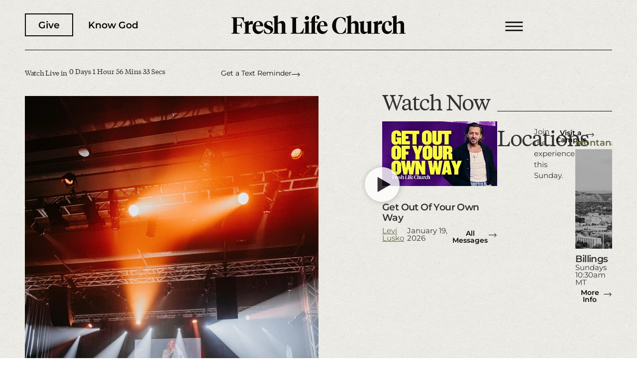

--- FILE ---
content_type: text/html; charset=UTF-8
request_url: https://freshlife.church/
body_size: 32562
content:
<!doctype html>
<html class=" optml_no_js " lang="en-US">
<head>
	<meta charset="UTF-8">
	<meta name="viewport" content="width=device-width, initial-scale=1">
	<link rel="profile" href="https://gmpg.org/xfn/11">
	<title>Find life in Jesus. | Fresh Life Church</title>
<meta name="dc.title" content="Find life in Jesus. | Fresh Life Church">
<meta name="dc.description" content="Fresh Life Church | A multisite church led by Pastor Levi and Jennie Lusko. Watch online or join us on the weekend at a campus location.">
<meta name="dc.relation" content="https://freshlife.church/">
<meta name="dc.source" content="https://freshlife.church/">
<meta name="dc.language" content="en_US">
<meta name="description" content="Fresh Life Church | A multisite church led by Pastor Levi and Jennie Lusko. Watch online or join us on the weekend at a campus location.">
<meta name="robots" content="index, follow, max-snippet:-1, max-image-preview:large, max-video-preview:-1">
<link rel="canonical" href="https://freshlife.church/">
<script id="website-schema" type="application/ld+json">{"@context":"https:\/\/schema.org","@type":"WebSite","name":"Fresh Life Church","alternateName":"Fresh Life Church","description":"A multisite church led by Pastor Levi and Jennie Lusko.","url":"https:\/\/freshlife.church"}</script>
<meta property="og:url" content="https://freshlife.church/">
<meta property="og:site_name" content="Fresh Life Church">
<meta property="og:locale" content="en_US">
<meta property="og:type" content="website">
<meta property="og:title" content="Find life in Jesus. | Fresh Life Church">
<meta property="og:description" content="Fresh Life Church | A multisite church led by Pastor Levi and Jennie Lusko. Watch online or join us on the weekend at a campus location.">
<meta property="og:image" content="https://mlvggls1rius.i.optimole.com/cb:mlTg.5514a/w:1640/h:856/q:90/f:best/https://freshlife.church/wp-content/uploads/fresh-life-church-social.png">
<meta property="og:image:secure_url" content="https://mlvggls1rius.i.optimole.com/cb:mlTg.5514a/w:1640/h:856/q:90/f:best/https://freshlife.church/wp-content/uploads/fresh-life-church-social.png">
<meta property="og:image:width" content="1640">
<meta property="og:image:height" content="856">
<meta property="og:image:alt" content="Fresh Life Church Social Share Image">
<meta name="twitter:card" content="summary_large_image">
<meta name="twitter:site" content="@freshlife">
<meta name="twitter:creator" content="@freshlife">
<meta name="twitter:title" content="Find life in Jesus. | Fresh Life Church">
<meta name="twitter:description" content="Fresh Life Church | A multisite church led by Pastor Levi and Jennie Lusko. Watch online or join us on the weekend at a campus location.">
<meta name="twitter:image" content="https://mlvggls1rius.i.optimole.com/cb:mlTg.5514a/w:944/h:1080/q:90/f:best/https://freshlife.church/wp-content/uploads/home-hero.jpg">
<link rel='dns-prefetch' href='//mlvggls1rius.i.optimole.com' />
<link rel='preconnect' href='https://mlvggls1rius.i.optimole.com' />
<link rel="alternate" type="text/calendar" title="Fresh Life Church &raquo; iCal Feed" href="https://freshlife.church/events/?ical=1" />
<script type="application/ld+json">{"@context":"https:\/\/schema.org","@type":"Organization","name":"Fresh Life Church","url":"https:\/\/freshlife.church","alternateName":"Fresh Life Church","description":"Fresh Life Church","logo":"https:\/\/mlvggls1rius.i.optimole.com\/cb:mlTg.5514a\/w:auto\/h:auto\/q:90\/f:best\/https:\/\/freshlife.church\/wp-content\/uploads\/fresh-life-church-logo-og.png","sameAs":["https:\/\/www.facebook.com\/freshlifechurch","https:\/\/x.com\/@freshlife","https:\/\/www.instagram.com\/freshlife\/","https:\/\/www.youtube.com\/freshlifechurch"],"contactPoint":[{"@type":"ContactPoint","telephone":"1-406-257-3339","email":"mark@makehistoric.com","contactType":"customer support"}]}</script>
		<script type="application/ld+json">{"@context":"https:\/\/schema.org","@type":"LocalBusiness","image":"https:\/\/mlvggls1rius.i.optimole.com\/cb:mlTg.5514a\/w:auto\/h:auto\/q:90\/f:best\/https:\/\/freshlife.church\/wp-content\/uploads\/fresh-life-church-logo-og.png","@id":"https:\/\/freshlife.church","name":"Fresh Life Church","telephone":"1-406-257-3339","address":{"@type":"PostalAddress","streetAddress":"116 1st Ave E.","addressLocality":"Kalispell","addressRegion":"Montana","postalCode":"59901","addressCountry":"United States"}}</script>
<link rel="alternate" title="oEmbed (JSON)" type="application/json+oembed" href="https://freshlife.church/wp-json/oembed/1.0/embed?url=https%3A%2F%2Ffreshlife.church%2F" />
<link rel="alternate" title="oEmbed (XML)" type="text/xml+oembed" href="https://freshlife.church/wp-json/oembed/1.0/embed?url=https%3A%2F%2Ffreshlife.church%2F&#038;format=xml" />
<style id='wp-img-auto-sizes-contain-inline-css'>
img:is([sizes=auto i],[sizes^="auto," i]){contain-intrinsic-size:3000px 1500px}
/*# sourceURL=wp-img-auto-sizes-contain-inline-css */
</style>
<link rel='stylesheet' id='tribe-events-pro-mini-calendar-block-styles-css' href='https://freshlife.church/wp-content/plugins/events-calendar-pro/build/css/tribe-events-pro-mini-calendar-block.css?ver=7.7.12' media='all' />
<link rel='stylesheet' id='tec-variables-skeleton-css' href='https://freshlife.church/wp-content/plugins/the-events-calendar/common/build/css/variables-skeleton.css?ver=6.10.1' media='all' />
<link rel='stylesheet' id='tec-variables-full-css' href='https://freshlife.church/wp-content/plugins/the-events-calendar/common/build/css/variables-full.css?ver=6.10.1' media='all' />
<link rel='stylesheet' id='tribe-events-v2-virtual-single-block-css' href='https://freshlife.church/wp-content/plugins/events-calendar-pro/build/css/events-virtual-single-block.css?ver=7.7.12' media='all' />
<style id='wp-emoji-styles-inline-css'>

	img.wp-smiley, img.emoji {
		display: inline !important;
		border: none !important;
		box-shadow: none !important;
		height: 1em !important;
		width: 1em !important;
		margin: 0 0.07em !important;
		vertical-align: -0.1em !important;
		background: none !important;
		padding: 0 !important;
	}
/*# sourceURL=wp-emoji-styles-inline-css */
</style>
<style id='wpseopress-local-business-style-inline-css'>
span.wp-block-wpseopress-local-business-field{margin-right:8px}

/*# sourceURL=https://freshlife.church/wp-content/plugins/wp-seopress-pro/public/editor/blocks/local-business/style-index.css */
</style>
<style id='global-styles-inline-css'>
:root{--wp--preset--aspect-ratio--square: 1;--wp--preset--aspect-ratio--4-3: 4/3;--wp--preset--aspect-ratio--3-4: 3/4;--wp--preset--aspect-ratio--3-2: 3/2;--wp--preset--aspect-ratio--2-3: 2/3;--wp--preset--aspect-ratio--16-9: 16/9;--wp--preset--aspect-ratio--9-16: 9/16;--wp--preset--color--black: #000000;--wp--preset--color--cyan-bluish-gray: #abb8c3;--wp--preset--color--white: #ffffff;--wp--preset--color--pale-pink: #f78da7;--wp--preset--color--vivid-red: #cf2e2e;--wp--preset--color--luminous-vivid-orange: #ff6900;--wp--preset--color--luminous-vivid-amber: #fcb900;--wp--preset--color--light-green-cyan: #7bdcb5;--wp--preset--color--vivid-green-cyan: #00d084;--wp--preset--color--pale-cyan-blue: #8ed1fc;--wp--preset--color--vivid-cyan-blue: #0693e3;--wp--preset--color--vivid-purple: #9b51e0;--wp--preset--gradient--vivid-cyan-blue-to-vivid-purple: linear-gradient(135deg,rgb(6,147,227) 0%,rgb(155,81,224) 100%);--wp--preset--gradient--light-green-cyan-to-vivid-green-cyan: linear-gradient(135deg,rgb(122,220,180) 0%,rgb(0,208,130) 100%);--wp--preset--gradient--luminous-vivid-amber-to-luminous-vivid-orange: linear-gradient(135deg,rgb(252,185,0) 0%,rgb(255,105,0) 100%);--wp--preset--gradient--luminous-vivid-orange-to-vivid-red: linear-gradient(135deg,rgb(255,105,0) 0%,rgb(207,46,46) 100%);--wp--preset--gradient--very-light-gray-to-cyan-bluish-gray: linear-gradient(135deg,rgb(238,238,238) 0%,rgb(169,184,195) 100%);--wp--preset--gradient--cool-to-warm-spectrum: linear-gradient(135deg,rgb(74,234,220) 0%,rgb(151,120,209) 20%,rgb(207,42,186) 40%,rgb(238,44,130) 60%,rgb(251,105,98) 80%,rgb(254,248,76) 100%);--wp--preset--gradient--blush-light-purple: linear-gradient(135deg,rgb(255,206,236) 0%,rgb(152,150,240) 100%);--wp--preset--gradient--blush-bordeaux: linear-gradient(135deg,rgb(254,205,165) 0%,rgb(254,45,45) 50%,rgb(107,0,62) 100%);--wp--preset--gradient--luminous-dusk: linear-gradient(135deg,rgb(255,203,112) 0%,rgb(199,81,192) 50%,rgb(65,88,208) 100%);--wp--preset--gradient--pale-ocean: linear-gradient(135deg,rgb(255,245,203) 0%,rgb(182,227,212) 50%,rgb(51,167,181) 100%);--wp--preset--gradient--electric-grass: linear-gradient(135deg,rgb(202,248,128) 0%,rgb(113,206,126) 100%);--wp--preset--gradient--midnight: linear-gradient(135deg,rgb(2,3,129) 0%,rgb(40,116,252) 100%);--wp--preset--font-size--small: 13px;--wp--preset--font-size--medium: 20px;--wp--preset--font-size--large: 36px;--wp--preset--font-size--x-large: 42px;--wp--preset--spacing--20: 0.44rem;--wp--preset--spacing--30: 0.67rem;--wp--preset--spacing--40: 1rem;--wp--preset--spacing--50: 1.5rem;--wp--preset--spacing--60: 2.25rem;--wp--preset--spacing--70: 3.38rem;--wp--preset--spacing--80: 5.06rem;--wp--preset--shadow--natural: 6px 6px 9px rgba(0, 0, 0, 0.2);--wp--preset--shadow--deep: 12px 12px 50px rgba(0, 0, 0, 0.4);--wp--preset--shadow--sharp: 6px 6px 0px rgba(0, 0, 0, 0.2);--wp--preset--shadow--outlined: 6px 6px 0px -3px rgb(255, 255, 255), 6px 6px rgb(0, 0, 0);--wp--preset--shadow--crisp: 6px 6px 0px rgb(0, 0, 0);}:root { --wp--style--global--content-size: 800px;--wp--style--global--wide-size: 1200px; }:where(body) { margin: 0; }.wp-site-blocks > .alignleft { float: left; margin-right: 2em; }.wp-site-blocks > .alignright { float: right; margin-left: 2em; }.wp-site-blocks > .aligncenter { justify-content: center; margin-left: auto; margin-right: auto; }:where(.wp-site-blocks) > * { margin-block-start: 24px; margin-block-end: 0; }:where(.wp-site-blocks) > :first-child { margin-block-start: 0; }:where(.wp-site-blocks) > :last-child { margin-block-end: 0; }:root { --wp--style--block-gap: 24px; }:root :where(.is-layout-flow) > :first-child{margin-block-start: 0;}:root :where(.is-layout-flow) > :last-child{margin-block-end: 0;}:root :where(.is-layout-flow) > *{margin-block-start: 24px;margin-block-end: 0;}:root :where(.is-layout-constrained) > :first-child{margin-block-start: 0;}:root :where(.is-layout-constrained) > :last-child{margin-block-end: 0;}:root :where(.is-layout-constrained) > *{margin-block-start: 24px;margin-block-end: 0;}:root :where(.is-layout-flex){gap: 24px;}:root :where(.is-layout-grid){gap: 24px;}.is-layout-flow > .alignleft{float: left;margin-inline-start: 0;margin-inline-end: 2em;}.is-layout-flow > .alignright{float: right;margin-inline-start: 2em;margin-inline-end: 0;}.is-layout-flow > .aligncenter{margin-left: auto !important;margin-right: auto !important;}.is-layout-constrained > .alignleft{float: left;margin-inline-start: 0;margin-inline-end: 2em;}.is-layout-constrained > .alignright{float: right;margin-inline-start: 2em;margin-inline-end: 0;}.is-layout-constrained > .aligncenter{margin-left: auto !important;margin-right: auto !important;}.is-layout-constrained > :where(:not(.alignleft):not(.alignright):not(.alignfull)){max-width: var(--wp--style--global--content-size);margin-left: auto !important;margin-right: auto !important;}.is-layout-constrained > .alignwide{max-width: var(--wp--style--global--wide-size);}body .is-layout-flex{display: flex;}.is-layout-flex{flex-wrap: wrap;align-items: center;}.is-layout-flex > :is(*, div){margin: 0;}body .is-layout-grid{display: grid;}.is-layout-grid > :is(*, div){margin: 0;}body{padding-top: 0px;padding-right: 0px;padding-bottom: 0px;padding-left: 0px;}a:where(:not(.wp-element-button)){text-decoration: underline;}:root :where(.wp-element-button, .wp-block-button__link){background-color: #32373c;border-width: 0;color: #fff;font-family: inherit;font-size: inherit;font-style: inherit;font-weight: inherit;letter-spacing: inherit;line-height: inherit;padding-top: calc(0.667em + 2px);padding-right: calc(1.333em + 2px);padding-bottom: calc(0.667em + 2px);padding-left: calc(1.333em + 2px);text-decoration: none;text-transform: inherit;}.has-black-color{color: var(--wp--preset--color--black) !important;}.has-cyan-bluish-gray-color{color: var(--wp--preset--color--cyan-bluish-gray) !important;}.has-white-color{color: var(--wp--preset--color--white) !important;}.has-pale-pink-color{color: var(--wp--preset--color--pale-pink) !important;}.has-vivid-red-color{color: var(--wp--preset--color--vivid-red) !important;}.has-luminous-vivid-orange-color{color: var(--wp--preset--color--luminous-vivid-orange) !important;}.has-luminous-vivid-amber-color{color: var(--wp--preset--color--luminous-vivid-amber) !important;}.has-light-green-cyan-color{color: var(--wp--preset--color--light-green-cyan) !important;}.has-vivid-green-cyan-color{color: var(--wp--preset--color--vivid-green-cyan) !important;}.has-pale-cyan-blue-color{color: var(--wp--preset--color--pale-cyan-blue) !important;}.has-vivid-cyan-blue-color{color: var(--wp--preset--color--vivid-cyan-blue) !important;}.has-vivid-purple-color{color: var(--wp--preset--color--vivid-purple) !important;}.has-black-background-color{background-color: var(--wp--preset--color--black) !important;}.has-cyan-bluish-gray-background-color{background-color: var(--wp--preset--color--cyan-bluish-gray) !important;}.has-white-background-color{background-color: var(--wp--preset--color--white) !important;}.has-pale-pink-background-color{background-color: var(--wp--preset--color--pale-pink) !important;}.has-vivid-red-background-color{background-color: var(--wp--preset--color--vivid-red) !important;}.has-luminous-vivid-orange-background-color{background-color: var(--wp--preset--color--luminous-vivid-orange) !important;}.has-luminous-vivid-amber-background-color{background-color: var(--wp--preset--color--luminous-vivid-amber) !important;}.has-light-green-cyan-background-color{background-color: var(--wp--preset--color--light-green-cyan) !important;}.has-vivid-green-cyan-background-color{background-color: var(--wp--preset--color--vivid-green-cyan) !important;}.has-pale-cyan-blue-background-color{background-color: var(--wp--preset--color--pale-cyan-blue) !important;}.has-vivid-cyan-blue-background-color{background-color: var(--wp--preset--color--vivid-cyan-blue) !important;}.has-vivid-purple-background-color{background-color: var(--wp--preset--color--vivid-purple) !important;}.has-black-border-color{border-color: var(--wp--preset--color--black) !important;}.has-cyan-bluish-gray-border-color{border-color: var(--wp--preset--color--cyan-bluish-gray) !important;}.has-white-border-color{border-color: var(--wp--preset--color--white) !important;}.has-pale-pink-border-color{border-color: var(--wp--preset--color--pale-pink) !important;}.has-vivid-red-border-color{border-color: var(--wp--preset--color--vivid-red) !important;}.has-luminous-vivid-orange-border-color{border-color: var(--wp--preset--color--luminous-vivid-orange) !important;}.has-luminous-vivid-amber-border-color{border-color: var(--wp--preset--color--luminous-vivid-amber) !important;}.has-light-green-cyan-border-color{border-color: var(--wp--preset--color--light-green-cyan) !important;}.has-vivid-green-cyan-border-color{border-color: var(--wp--preset--color--vivid-green-cyan) !important;}.has-pale-cyan-blue-border-color{border-color: var(--wp--preset--color--pale-cyan-blue) !important;}.has-vivid-cyan-blue-border-color{border-color: var(--wp--preset--color--vivid-cyan-blue) !important;}.has-vivid-purple-border-color{border-color: var(--wp--preset--color--vivid-purple) !important;}.has-vivid-cyan-blue-to-vivid-purple-gradient-background{background: var(--wp--preset--gradient--vivid-cyan-blue-to-vivid-purple) !important;}.has-light-green-cyan-to-vivid-green-cyan-gradient-background{background: var(--wp--preset--gradient--light-green-cyan-to-vivid-green-cyan) !important;}.has-luminous-vivid-amber-to-luminous-vivid-orange-gradient-background{background: var(--wp--preset--gradient--luminous-vivid-amber-to-luminous-vivid-orange) !important;}.has-luminous-vivid-orange-to-vivid-red-gradient-background{background: var(--wp--preset--gradient--luminous-vivid-orange-to-vivid-red) !important;}.has-very-light-gray-to-cyan-bluish-gray-gradient-background{background: var(--wp--preset--gradient--very-light-gray-to-cyan-bluish-gray) !important;}.has-cool-to-warm-spectrum-gradient-background{background: var(--wp--preset--gradient--cool-to-warm-spectrum) !important;}.has-blush-light-purple-gradient-background{background: var(--wp--preset--gradient--blush-light-purple) !important;}.has-blush-bordeaux-gradient-background{background: var(--wp--preset--gradient--blush-bordeaux) !important;}.has-luminous-dusk-gradient-background{background: var(--wp--preset--gradient--luminous-dusk) !important;}.has-pale-ocean-gradient-background{background: var(--wp--preset--gradient--pale-ocean) !important;}.has-electric-grass-gradient-background{background: var(--wp--preset--gradient--electric-grass) !important;}.has-midnight-gradient-background{background: var(--wp--preset--gradient--midnight) !important;}.has-small-font-size{font-size: var(--wp--preset--font-size--small) !important;}.has-medium-font-size{font-size: var(--wp--preset--font-size--medium) !important;}.has-large-font-size{font-size: var(--wp--preset--font-size--large) !important;}.has-x-large-font-size{font-size: var(--wp--preset--font-size--x-large) !important;}
:root :where(.wp-block-pullquote){font-size: 1.5em;line-height: 1.6;}
/*# sourceURL=global-styles-inline-css */
</style>
<link rel='stylesheet' id='tribe-events-v2-single-skeleton-css' href='https://freshlife.church/wp-content/plugins/the-events-calendar/build/css/tribe-events-single-skeleton.css?ver=6.15.14' media='all' />
<link rel='stylesheet' id='tribe-events-v2-single-skeleton-full-css' href='https://freshlife.church/wp-content/plugins/the-events-calendar/build/css/tribe-events-single-full.css?ver=6.15.14' media='all' />
<link rel='stylesheet' id='tec-events-elementor-widgets-base-styles-css' href='https://freshlife.church/wp-content/plugins/the-events-calendar/build/css/integrations/plugins/elementor/widgets/widget-base.css?ver=6.15.14' media='all' />
<link rel='stylesheet' id='dce-style-css' href='https://freshlife.church/wp-content/plugins/dynamic-content-for-elementor/assets/css/style.min.css?ver=3.3.25' media='all' />
<link rel='stylesheet' id='dce-dynamic-visibility-css' href='https://freshlife.church/wp-content/plugins/dynamic-content-for-elementor/assets/css/dynamic-visibility.min.css?ver=3.3.25' media='all' />
<link rel='stylesheet' id='hello-elementor-css' href='https://freshlife.church/wp-content/themes/hello-elementor/assets/css/reset.css?ver=3.4.6' media='all' />
<link rel='stylesheet' id='hello-elementor-theme-style-css' href='https://freshlife.church/wp-content/themes/hello-elementor/assets/css/theme.css?ver=3.4.6' media='all' />
<link rel='stylesheet' id='hello-elementor-header-footer-css' href='https://freshlife.church/wp-content/themes/hello-elementor/assets/css/header-footer.css?ver=3.4.6' media='all' />
<link rel='stylesheet' id='elementor-frontend-css' href='https://freshlife.church/wp-content/plugins/elementor/assets/css/frontend.min.css?ver=3.34.2' media='all' />
<link rel='stylesheet' id='widget-nav-menu-css' href='https://freshlife.church/wp-content/plugins/elementor-pro/assets/css/widget-nav-menu.min.css?ver=3.34.1' media='all' />
<link rel='stylesheet' id='widget-image-css' href='https://freshlife.church/wp-content/plugins/elementor/assets/css/widget-image.min.css?ver=3.34.2' media='all' />
<link rel='stylesheet' id='widget-divider-css' href='https://freshlife.church/wp-content/plugins/elementor/assets/css/widget-divider.min.css?ver=3.34.2' media='all' />
<link rel='stylesheet' id='widget-heading-css' href='https://freshlife.church/wp-content/plugins/elementor/assets/css/widget-heading.min.css?ver=3.34.2' media='all' />
<link rel='stylesheet' id='widget-form-css' href='https://freshlife.church/wp-content/plugins/elementor-pro/assets/css/widget-form.min.css?ver=3.34.1' media='all' />
<link rel='stylesheet' id='elementor-icons-css' href='https://freshlife.church/wp-content/plugins/elementor/assets/lib/eicons/css/elementor-icons.min.css?ver=5.46.0' media='all' />
<link rel='stylesheet' id='elementor-post-5-css' href='https://freshlife.church/wp-content/uploads/elementor/css/post-5.css?ver=1769082165' media='all' />
<link rel='stylesheet' id='dashicons-css' href='https://freshlife.church/wp-includes/css/dashicons.min.css?ver=6.9' media='all' />
<link rel='stylesheet' id='widget-loop-common-css' href='https://freshlife.church/wp-content/plugins/elementor-pro/assets/css/widget-loop-common.min.css?ver=3.34.1' media='all' />
<link rel='stylesheet' id='widget-loop-grid-css' href='https://freshlife.church/wp-content/plugins/elementor-pro/assets/css/widget-loop-grid.min.css?ver=3.34.1' media='all' />
<link rel='stylesheet' id='widget-nested-tabs-css' href='https://freshlife.church/wp-content/plugins/elementor/assets/css/widget-nested-tabs.min.css?ver=3.34.2' media='all' />
<link rel='stylesheet' id='widget-tabs-css' href='https://freshlife.church/wp-content/plugins/elementor/assets/css/widget-tabs.min.css?ver=3.34.2' media='all' />
<link rel='stylesheet' id='elementor-post-2-css' href='https://freshlife.church/wp-content/uploads/elementor/css/post-2.css?ver=1769082166' media='all' />
<link rel='stylesheet' id='elementor-post-46-css' href='https://freshlife.church/wp-content/uploads/elementor/css/post-46.css?ver=1769082166' media='all' />
<link rel='stylesheet' id='elementor-post-133-css' href='https://freshlife.church/wp-content/uploads/elementor/css/post-133.css?ver=1769082166' media='all' />
<style id='optm_lazyload_noscript_style-inline-css'>
html.optml_no_js img[data-opt-src] { display: none !important; } 
 /* OPTML_VIEWPORT_BG_SELECTORS */
html [class*="wp-block-cover"][style*="background-image"]:not(.optml-bg-lazyloaded),
html [style*="background-image:url("]:not(.optml-bg-lazyloaded),
html [style*="background-image: url("]:not(.optml-bg-lazyloaded),
html [style*="background:url("]:not(.optml-bg-lazyloaded),
html [style*="background: url("]:not(.optml-bg-lazyloaded),
html [class*="wp-block-group"][style*="background-image"]:not(.optml-bg-lazyloaded),
html .elementor-widget-container:not(.optml-bg-lazyloaded),
html .elementor-background-slideshow__slide__image:not(.optml-bg-lazyloaded),
html .elementor-section[data-settings*="background_background"]:not(.optml-bg-lazyloaded),
html .elementor-column[data-settings*="background_background"] > .elementor-widget-wrap:not(.optml-bg-lazyloaded),
html .elementor-element[data-settings*="background_background"]:not(.optml-bg-lazyloaded),
html .elementor-section > .elementor-background-overlay:not(.optml-bg-lazyloaded) { background-image: none !important; }
/* OPTML_VIEWPORT_BG_SELECTORS */
/*# sourceURL=optm_lazyload_noscript_style-inline-css */
</style>
<link rel='stylesheet' id='hello-elementor-child-style-css' href='https://freshlife.church/wp-content/themes/hello-elementor-child/style.css?ver=2.0.0' media='all' />
<link rel='stylesheet' id='ecs-styles-css' href='https://freshlife.church/wp-content/plugins/ele-custom-skin/assets/css/ecs-style.css?ver=3.1.9' media='all' />
<link rel='stylesheet' id='elementor-post-88-css' href='https://freshlife.church/wp-content/uploads/elementor/css/post-88.css?ver=1670449318' media='all' />
<link rel='stylesheet' id='elementor-post-492-css' href='https://freshlife.church/wp-content/uploads/elementor/css/post-492.css?ver=1670271317' media='all' />
<link rel='stylesheet' id='elementor-post-870-css' href='https://freshlife.church/wp-content/uploads/elementor/css/post-870.css?ver=1674212077' media='all' />
<link rel='stylesheet' id='elementor-post-10397-css' href='https://freshlife.church/wp-content/uploads/elementor/css/post-10397.css?ver=1758839505' media='all' />
<link rel='stylesheet' id='elementor-gf-local-montserrat-css' href='https://freshlife.church/wp-content/uploads/elementor/google-fonts/css/montserrat.css?ver=1742477852' media='all' />
<link rel='stylesheet' id='elementor-icons-shared-0-css' href='https://freshlife.church/wp-content/plugins/elementor/assets/lib/font-awesome/css/fontawesome.min.css?ver=5.15.3' media='all' />
<link rel='stylesheet' id='elementor-icons-fa-solid-css' href='https://freshlife.church/wp-content/plugins/elementor/assets/lib/font-awesome/css/solid.min.css?ver=5.15.3' media='all' />
<script src="https://freshlife.church/wp-includes/js/jquery/jquery.min.js?ver=3.7.1" id="jquery-core-js"></script>
<script src="https://freshlife.church/wp-includes/js/jquery/jquery-migrate.min.js?ver=3.4.1" id="jquery-migrate-js"></script>
<script id="optml-print-js-after">
			(function(w, d){
					w.addEventListener("beforeprint", function(){
						let images = d.getElementsByTagName( "img" );
							for (let img of images) {
								if ( !img.dataset.optSrc) {
									continue;
								}
								img.src = img.dataset.optSrc;
								delete img.dataset.optSrc;
							}
					});
			
			}(window, document));
								 
//# sourceURL=optml-print-js-after
</script>
<script id="ecs_ajax_load-js-extra">
var ecs_ajax_params = {"ajaxurl":"https://freshlife.church/wp-admin/admin-ajax.php","posts":"{\"error\":\"\",\"m\":\"\",\"p\":\"2\",\"post_parent\":\"\",\"subpost\":\"\",\"subpost_id\":\"\",\"attachment\":\"\",\"attachment_id\":0,\"name\":\"\",\"pagename\":\"\",\"page_id\":\"2\",\"second\":\"\",\"minute\":\"\",\"hour\":\"\",\"day\":0,\"monthnum\":0,\"year\":0,\"w\":0,\"category_name\":\"\",\"tag\":\"\",\"cat\":\"\",\"tag_id\":\"\",\"author\":\"\",\"author_name\":\"\",\"feed\":\"\",\"tb\":\"\",\"paged\":0,\"meta_key\":\"\",\"meta_value\":\"\",\"preview\":\"\",\"s\":\"\",\"sentence\":\"\",\"title\":\"\",\"fields\":\"all\",\"menu_order\":\"\",\"embed\":\"\",\"category__in\":[],\"category__not_in\":[],\"category__and\":[],\"post__in\":[],\"post__not_in\":[],\"post_name__in\":[],\"tag__in\":[],\"tag__not_in\":[],\"tag__and\":[],\"tag_slug__in\":[],\"tag_slug__and\":[],\"post_parent__in\":[],\"post_parent__not_in\":[],\"author__in\":[],\"author__not_in\":[],\"search_columns\":[],\"facetwp\":false,\"ignore_sticky_posts\":false,\"suppress_filters\":false,\"cache_results\":true,\"update_post_term_cache\":true,\"update_menu_item_cache\":false,\"lazy_load_term_meta\":true,\"update_post_meta_cache\":true,\"post_type\":\"\",\"posts_per_page\":24,\"nopaging\":false,\"comments_per_page\":\"50\",\"no_found_rows\":false,\"order\":\"DESC\"}"};
//# sourceURL=ecs_ajax_load-js-extra
</script>
<script src="https://freshlife.church/wp-content/plugins/ele-custom-skin/assets/js/ecs_ajax_pagination.js?ver=3.1.9" id="ecs_ajax_load-js"></script>
<script src="https://freshlife.church/wp-content/plugins/ele-custom-skin/assets/js/ecs.js?ver=3.1.9" id="ecs-script-js"></script>
<link rel="https://api.w.org/" href="https://freshlife.church/wp-json/" /><link rel="alternate" title="JSON" type="application/json" href="https://freshlife.church/wp-json/wp/v2/pages/2" /><link rel='shortlink' href='https://freshlife.church/' />
<meta name="tec-api-version" content="v1"><meta name="tec-api-origin" content="https://freshlife.church"><link rel="alternate" href="https://freshlife.church/wp-json/tribe/events/v1/" /><link rel="apple-touch-icon" sizes="180x180" href="https://mlvggls1rius.i.optimole.com/cb:mlTg.5514a/w:auto/h:auto/q:90/f:best/https://freshlife.church/wp-content/uploads/fbrfg/apple-touch-icon.png">
<link rel="icon" type="image/png" sizes="32x32" href="https://mlvggls1rius.i.optimole.com/cb:mlTg.5514a/w:auto/h:auto/q:90/f:best/https://freshlife.church/wp-content/uploads/fbrfg/favicon-32x32.png">
<link rel="icon" type="image/png" sizes="16x16" href="https://mlvggls1rius.i.optimole.com/cb:mlTg.5514a/w:auto/h:auto/q:90/f:best/https://freshlife.church/wp-content/uploads/fbrfg/favicon-16x16.png">
<link rel="manifest" href="/wp-content/uploads/fbrfg/site.webmanifest">
<link rel="mask-icon" href="https://mlvggls1rius.i.optimole.com/cb:mlTg.5514a/w:auto/h:auto/q:90/f:best/ig:avif/https://freshlife.church/wp-content/uploads/fbrfg/safari-pinned-tab.svg" color="#65663f">
<link rel="shortcut icon" href="https://mlvggls1rius.i.optimole.com/cb:mlTg.5514a/w:auto/h:auto/q:90/f:best/https://freshlife.church/wp-content/uploads/fbrfg/favicon.ico">
<meta name="msapplication-TileColor" content="#f8f6f0">
<meta name="msapplication-config" content="/wp-content/uploads/fbrfg/browserconfig.xml">
<meta name="theme-color" content="#f8f6f0"><meta name="generator" content="Elementor 3.34.2; settings: css_print_method-external, google_font-enabled, font_display-swap">
<!-- Google tag (gtag.js) START --> <script async src="https://www.googletagmanager.com/gtag/js?id=G-N7XCQGLHT7"></script> <script> window.dataLayer = window.dataLayer || []; function gtag(){dataLayer.push(arguments);} gtag('js', new Date()); gtag('config', 'G-N7XCQGLHT7'); </script><!-- Google tag (gtag.js) END --> 
			<style>
				.e-con.e-parent:nth-of-type(n+4):not(.e-lazyloaded):not(.e-no-lazyload),
				.e-con.e-parent:nth-of-type(n+4):not(.e-lazyloaded):not(.e-no-lazyload) * {
					background-image: none !important;
				}
				@media screen and (max-height: 1024px) {
					.e-con.e-parent:nth-of-type(n+3):not(.e-lazyloaded):not(.e-no-lazyload),
					.e-con.e-parent:nth-of-type(n+3):not(.e-lazyloaded):not(.e-no-lazyload) * {
						background-image: none !important;
					}
				}
				@media screen and (max-height: 640px) {
					.e-con.e-parent:nth-of-type(n+2):not(.e-lazyloaded):not(.e-no-lazyload),
					.e-con.e-parent:nth-of-type(n+2):not(.e-lazyloaded):not(.e-no-lazyload) * {
						background-image: none !important;
					}
				}
			</style>
			<meta http-equiv="Accept-CH" content="Viewport-Width" />
		<style type="text/css">
			img[data-opt-src]:not([data-opt-lazy-loaded]) {
				transition: .2s filter linear, .2s opacity linear, .2s border-radius linear;
				-webkit-transition: .2s filter linear, .2s opacity linear, .2s border-radius linear;
				-moz-transition: .2s filter linear, .2s opacity linear, .2s border-radius linear;
				-o-transition: .2s filter linear, .2s opacity linear, .2s border-radius linear;
			}
			img[data-opt-src]:not([data-opt-lazy-loaded]) {
					opacity: .75;
					-webkit-filter: blur(8px);
					-moz-filter: blur(8px);
					-o-filter: blur(8px);
					-ms-filter: blur(8px);
					filter: blur(8px);
					transform: scale(1.04);
					animation: 0.1s ease-in;
					-webkit-transform: translate3d(0, 0, 0);
			}
			/** optmliframelazyloadplaceholder */
		</style>
		<script type="application/javascript">
					document.documentElement.className = document.documentElement.className.replace(/\boptml_no_js\b/g, "");
						(function(w, d){
							var b = d.getElementsByTagName("head")[0];
							var s = d.createElement("script");
							var v = ("IntersectionObserver" in w && "isIntersecting" in w.IntersectionObserverEntry.prototype) ? "_no_poly" : "";
							s.async = true;
							s.src = "https://mlvggls1rius.i.optimole.com/js-lib/v2/latest/optimole_lib" + v  + ".min.js";
							b.appendChild(s);
							w.optimoleData = {
								lazyloadOnly: "optimole-lazy-only",
								backgroundReplaceClasses: [],
								nativeLazyload : false,
								scalingDisabled: false,
								watchClasses: [],
								backgroundLazySelectors: "[class*=\"wp-block-cover\"][style*=\"background-image\"], [style*=\"background-image:url(\"], [style*=\"background-image: url(\"], [style*=\"background:url(\"], [style*=\"background: url(\"], [class*=\"wp-block-group\"][style*=\"background-image\"], .elementor-widget-container, .elementor-background-slideshow__slide__image, .elementor-section[data-settings*=\"background_background\"], .elementor-column[data-settings*=\"background_background\"] > .elementor-widget-wrap, .elementor-element[data-settings*=\"background_background\"], .elementor-section > .elementor-background-overlay",
								network_optimizations: false,
								ignoreDpr: false,
								quality: 90,
								maxWidth: 1920,
								maxHeight: 1080,
							}
						}(window, document));
		</script></head>
<body class="home wp-singular page-template-default page page-id-2 wp-custom-logo wp-embed-responsive wp-theme-hello-elementor wp-child-theme-hello-elementor-child tribe-no-js hello-elementor-default elementor-default elementor-kit-5 elementor-page elementor-page-2">


<a class="skip-link screen-reader-text" href="#content">Skip to content</a>

		<header data-elementor-type="header" data-elementor-id="46" class="elementor elementor-46 elementor-location-header" data-elementor-post-type="elementor_library">
			<!-- dce invisible element 08663ec --><div class="elementor-element elementor-element-7fa207d e-flex e-con-boxed e-con e-parent" data-id="7fa207d" data-element_type="container">
					<div class="e-con-inner">
				<div class="elementor-element elementor-element-b112967 elementor-widget__width-inherit flc_secondary-nav elementor-widget-tablet__width-auto elementor-hidden-mobile elementor-nav-menu--dropdown-mobile elementor-nav-menu__text-align-aside elementor-widget elementor-widget-nav-menu" data-id="b112967" data-element_type="widget" data-settings="{&quot;submenu_icon&quot;:{&quot;value&quot;:&quot;&lt;i class=\&quot;\&quot; aria-hidden=\&quot;true\&quot;&gt;&lt;\/i&gt;&quot;,&quot;library&quot;:&quot;&quot;},&quot;layout&quot;:&quot;horizontal&quot;}" data-widget_type="nav-menu.default">
				<div class="elementor-widget-container">
								<nav aria-label="Menu" class="elementor-nav-menu--main elementor-nav-menu__container elementor-nav-menu--layout-horizontal e--pointer-none">
				<ul id="menu-1-b112967" class="elementor-nav-menu"><li class="secondary-nav-give menu-button menu-item menu-item-type-post_type menu-item-object-page menu-item-200"><a href="https://freshlife.church/give/" class="elementor-item">Give</a></li>
<li class="secondary-nav-know-god menu-item menu-item-type-post_type menu-item-object-page menu-item-95"><a href="https://freshlife.church/know-god/" class="elementor-item">Know God</a></li>
</ul>			</nav>
						<nav class="elementor-nav-menu--dropdown elementor-nav-menu__container" aria-hidden="true">
				<ul id="menu-2-b112967" class="elementor-nav-menu"><li class="secondary-nav-give menu-button menu-item menu-item-type-post_type menu-item-object-page menu-item-200"><a href="https://freshlife.church/give/" class="elementor-item" tabindex="-1">Give</a></li>
<li class="secondary-nav-know-god menu-item menu-item-type-post_type menu-item-object-page menu-item-95"><a href="https://freshlife.church/know-god/" class="elementor-item" tabindex="-1">Know God</a></li>
</ul>			</nav>
						</div>
				</div>
				<div class="elementor-element elementor-element-11565db elementor-widget__width-inherit elementor-widget-tablet__width-auto elementor-widget-mobile__width-auto elementor-widget elementor-widget-theme-site-logo elementor-widget-image" data-id="11565db" data-element_type="widget" id="flc_header-logo" data-widget_type="theme-site-logo.default">
				<div class="elementor-widget-container">
											<a href="https://freshlife.church">
			<img decoding=async data-opt-id=2103496486  fetchpriority="high" width="300" height="33" src="https://mlvggls1rius.i.optimole.com/cb:mlTg.5514a/w:300/h:33/q:90/f:best/ig:avif/https://freshlife.church/wp-content/uploads/logo-fresh-life-church.svg" class="attachment-full size-full wp-image-76" alt="Fresh Life Church" srcset="https://mlvggls1rius.i.optimole.com/cb:mlTg.5514a/dpr:2/w:300/h:33/q:90/f:best/ig:avif/https://freshlife.church/wp-content/uploads/logo-fresh-life-church.svg 2x" />				</a>
											</div>
				</div>
				<div class="elementor-element elementor-element-9c10870 flc_main-nav elementor-nav-menu--stretch elementor-widget__width-inherit elementor-widget-tablet__width-auto elementor-widget-mobile__width-auto elementor-hidden-mobile elementor-nav-menu__text-align-aside elementor-nav-menu--toggle elementor-nav-menu--burger elementor-widget elementor-widget-nav-menu" data-id="9c10870" data-element_type="widget" data-settings="{&quot;layout&quot;:&quot;dropdown&quot;,&quot;submenu_icon&quot;:{&quot;value&quot;:&quot;&lt;i class=\&quot;\&quot; aria-hidden=\&quot;true\&quot;&gt;&lt;\/i&gt;&quot;,&quot;library&quot;:&quot;&quot;},&quot;full_width&quot;:&quot;stretch&quot;,&quot;toggle&quot;:&quot;burger&quot;}" data-widget_type="nav-menu.default">
				<div class="elementor-widget-container">
							<div class="elementor-menu-toggle" role="button" tabindex="0" aria-label="Menu Toggle" aria-expanded="false">
			<span class="elementor-menu-toggle__icon--open"><svg xmlns="http://www.w3.org/2000/svg" viewBox="0 0 40 22" fill="none"><path d="M1.999 9.5h-1.5v3h1.5v-3zm36 3h1.5v-3h-1.5v3zm-36-12h-1.5v3h1.5v-3zm36 3h1.5v-3h-1.5v3zm-36 15h-1.5v3h1.5v-3zm36 3h1.5v-3h-1.5v3zm-36-9h36v-3h-36v3zm0-9h36v-3h-36v3zm0 18h36v-3h-36v3z" fill="#0A0908"></path></svg></span><span class="elementor-menu-toggle__icon--close"><svg xmlns="http://www.w3.org/2000/svg" viewBox="0 0 39 24.8"><path fill="none" d="M0 1.9h39v21H0z"></path><path fill="#0a0908" d="M21.62 12.4l9.41-9.41.87-.87L29.78 0l-.87.87-9.41 9.41L10.09.87 9.22 0 7.1 2.12l.87.87 9.41 9.41-9.41 9.41-.87.87 2.12 2.12.87-.87 9.41-9.41 9.41 9.41.87.87 2.12-2.12-.87-.87-9.41-9.41z"></path></svg></span>		</div>
					<nav class="elementor-nav-menu--dropdown elementor-nav-menu__container" aria-hidden="true">
				<ul id="menu-2-9c10870" class="elementor-nav-menu"><li class="main-nav-top-level main-nav-latest-message menu-item menu-item-type-gs_sim menu-item-object-gs_sim menu-item-530">		<div data-elementor-type="section" data-elementor-id="67" class="elementor elementor-67 elementor-location-header" data-elementor-post-type="elementor_library">
			<div class="elementor-element elementor-element-bc7ff53 e-flex e-con-boxed e-con e-parent" data-id="bc7ff53" data-element_type="container">
					<div class="e-con-inner">
				<div class="elementor-element elementor-element-cb98a21 elementor-grid-1 elementor-grid-tablet-1 elementor-posts--thumbnail-top elementor-grid-mobile-1 elementor-widget elementor-widget-posts" data-id="cb98a21" data-element_type="widget" data-settings="{&quot;custom_columns&quot;:&quot;1&quot;,&quot;custom_columns_tablet&quot;:&quot;1&quot;,&quot;custom_columns_mobile&quot;:&quot;1&quot;,&quot;custom_row_gap&quot;:{&quot;unit&quot;:&quot;px&quot;,&quot;size&quot;:35,&quot;sizes&quot;:[]},&quot;custom_row_gap_tablet&quot;:{&quot;unit&quot;:&quot;px&quot;,&quot;size&quot;:&quot;&quot;,&quot;sizes&quot;:[]},&quot;custom_row_gap_mobile&quot;:{&quot;unit&quot;:&quot;px&quot;,&quot;size&quot;:&quot;&quot;,&quot;sizes&quot;:[]}}" data-widget_type="posts.custom">
				<div class="elementor-widget-container">
					      <div class="ecs-posts elementor-posts-container elementor-posts   elementor-grid elementor-posts--skin-custom" data-settings="{&quot;current_page&quot;:1,&quot;max_num_pages&quot;:&quot;5&quot;,&quot;load_method&quot;:&quot;&quot;,&quot;widget_id&quot;:&quot;cb98a21&quot;,&quot;post_id&quot;:2,&quot;theme_id&quot;:67,&quot;change_url&quot;:false,&quot;reinit_js&quot;:false}">
      		<article id="post-11055" class="elementor-post elementor-grid-item ecs-post-loop post-11055 messages_fl type-messages_fl status-publish has-post-thumbnail hentry series-its-about-time speakers-levi-lusko">
				<div data-elementor-type="loop" data-elementor-id="870" class="elementor elementor-870 elementor-location-header post-11055 messages_fl type-messages_fl status-publish has-post-thumbnail hentry series-its-about-time speakers-levi-lusko" data-elementor-post-type="elementor_library">
			<div class="elementor-element elementor-element-9f4638e e-flex e-con-boxed e-con e-parent" data-id="9f4638e" data-element_type="container">
					<div class="e-con-inner">
				<div class="elementor-element elementor-element-75099be elementor-widget__width-inherit elementor-widget elementor-widget-heading" data-id="75099be" data-element_type="widget" data-widget_type="heading.default">
				<div class="elementor-widget-container">
					<h4 class="elementor-heading-title elementor-size-default"><a href="https://freshlife.church/messages/get-out-of-your-own-way/">Latest Message</a></h4>				</div>
				</div>
				<div class="elementor-element elementor-element-c226205 elementor-widget elementor-widget-shortcode" data-id="c226205" data-element_type="widget" data-widget_type="shortcode.default">
				<div class="elementor-widget-container">
							<div class="elementor-shortcode"><img decoding=async width="472" height="266" data-opt-id=1632664582  fetchpriority="high" class="latest-message-nav" src="https://mlvggls1rius.i.optimole.com/cb:mlTg.5514a/w:1728/h:972/q:90/f:best/https://freshlife.church/wp-content/uploads/0118-ItsAboutTime-WK3-Web1.jpg" srcset="https://mlvggls1rius.i.optimole.com/cb:mlTg.5514a/w:369/h:207/q:90/f:best/https://freshlife.church/wp-content/uploads/0118-ItsAboutTime-WK3-Web1.jpg 369w, https://mlvggls1rius.i.optimole.com/cb:mlTg.5514a/w:443/h:249/q:90/f:best/https://freshlife.church/wp-content/uploads/0118-ItsAboutTime-WK3-Web1.jpg 443w, https://mlvggls1rius.i.optimole.com/cb:mlTg.5514a/w:472/dpr:2/h:265/q:90/f:best/https://freshlife.church/wp-content/uploads/0118-ItsAboutTime-WK3-Web1.jpg 472w" sizes="(max-width: 768px) 472px, (max-width: 1200px) 369px, (max-width: 1440px) 443px" /></div>
						</div>
				</div>
				<div class="elementor-element elementor-element-09369c0 elementor-absolute main-nav-play-icon elementor-view-default elementor-widget elementor-widget-icon" data-id="09369c0" data-element_type="widget" data-settings="{&quot;_position&quot;:&quot;absolute&quot;}" data-widget_type="icon.default">
				<div class="elementor-widget-container">
							<div class="elementor-icon-wrapper">
			<a class="elementor-icon elementor-animation-grow" href="https://freshlife.church/messages/get-out-of-your-own-way/">
			<svg xmlns="http://www.w3.org/2000/svg" id="uuid-674f3351-15aa-4b13-9685-4e2966553116" viewBox="0 0 63.47 63.47"><defs><style>.uuid-0a5e474d-55d7-4c88-907f-b3c1d8d7fd3d{fill:#fff;}.uuid-48ed282c-2910-4950-91c3-2cdf541f97e5{fill:#0a0908;}</style></defs><g id="uuid-a7e777e5-8795-4197-99b4-78ddb6c5e441"><g><circle class="uuid-0a5e474d-55d7-4c88-907f-b3c1d8d7fd3d" cx="31.74" cy="31.74" r="31.74"></circle><path class="uuid-48ed282c-2910-4950-91c3-2cdf541f97e5" d="M47.24,31.74l-24,13.86V17.88l24,13.86Z"></path></g></g></svg>			</a>
		</div>
						</div>
				</div>
				<div class="elementor-element elementor-element-cac14a8 elementor-widget__width-initial elementor-widget elementor-widget-heading" data-id="cac14a8" data-element_type="widget" data-widget_type="heading.default">
				<div class="elementor-widget-container">
					<h3 class="elementor-heading-title elementor-size-default"><a href="https://freshlife.church/messages/get-out-of-your-own-way/">Get Out Of Your Own Way</a></h3>				</div>
				</div>
		<div class="elementor-element elementor-element-d434426 e-con-full e-flex e-con e-parent" data-id="d434426" data-element_type="container">
				<div class="elementor-element elementor-element-3c8abfa elementor-widget__width-auto elementor-widget elementor-widget-heading" data-id="3c8abfa" data-element_type="widget" data-widget_type="heading.default">
				<div class="elementor-widget-container">
					<p class="elementor-heading-title elementor-size-default"><a href="https://freshlife.church/speakers/levi-lusko/" rel="tag">Levi Lusko</a></p>				</div>
				</div>
				<div class="elementor-element elementor-element-bc38746 elementor-widget__width-auto elementor-widget elementor-widget-heading" data-id="bc38746" data-element_type="widget" data-widget_type="heading.default">
				<div class="elementor-widget-container">
					<p class="elementor-heading-title elementor-size-default">| January 19, 2026</p>				</div>
				</div>
				</div>
					</div>
				</div>
				</div>
				</article>
				</div>
						</div>
				</div>
					</div>
				</div>
				</div>
		</li>
<li class="main-nav-top-level main-nav-social-icons menu-item menu-item-type-gs_sim menu-item-object-gs_sim menu-item-1120">		<div data-elementor-type="section" data-elementor-id="1111" class="elementor elementor-1111 elementor-location-header" data-elementor-post-type="elementor_library">
			<div class="elementor-element elementor-element-10b64570 e-con-full e-flex e-con e-parent" data-id="10b64570" data-element_type="container">
				<div class="elementor-element elementor-element-3da190c9 elementor-shape-circle elementor-grid-0 e-grid-align-center elementor-widget elementor-widget-social-icons" data-id="3da190c9" data-element_type="widget" data-widget_type="social-icons.default">
				<div class="elementor-widget-container">
							<div class="elementor-social-icons-wrapper elementor-grid" role="list">
							<span class="elementor-grid-item" role="listitem">
					<a class="elementor-icon elementor-social-icon elementor-social-icon-facebook-f elementor-animation-float elementor-repeater-item-d7e6f65" href="http://facebook.com/freshlifechurch" target="_blank">
						<span class="elementor-screen-only">Facebook-f</span>
						<i aria-hidden="true" class="fab fa-facebook-f"></i>					</a>
				</span>
							<span class="elementor-grid-item" role="listitem">
					<a class="elementor-icon elementor-social-icon elementor-social-icon-instagram elementor-animation-float elementor-repeater-item-3e39662" href="http://instagram.com/freshlife" target="_blank">
						<span class="elementor-screen-only">Instagram</span>
						<i aria-hidden="true" class="fab fa-instagram"></i>					</a>
				</span>
							<span class="elementor-grid-item" role="listitem">
					<a class="elementor-icon elementor-social-icon elementor-social-icon-tiktok elementor-animation-float elementor-repeater-item-26e744a" href="https://www.tiktok.com/@freshlifechurch" target="_blank">
						<span class="elementor-screen-only">Tiktok</span>
						<i aria-hidden="true" class="fab fa-tiktok"></i>					</a>
				</span>
							<span class="elementor-grid-item" role="listitem">
					<a class="elementor-icon elementor-social-icon elementor-social-icon-youtube elementor-animation-float elementor-repeater-item-ae11528" href="http://youtube.com/freshlifechurch" target="_blank">
						<span class="elementor-screen-only">Youtube</span>
						<i aria-hidden="true" class="fab fa-youtube"></i>					</a>
				</span>
							<span class="elementor-grid-item" role="listitem">
					<a class="elementor-icon elementor-social-icon elementor-social-icon-x-twitter elementor-animation-float elementor-repeater-item-c17c13a" href="http://twitter.com/freshlife" target="_blank">
						<span class="elementor-screen-only">X-twitter</span>
						<i aria-hidden="true" class="fab fa-x-twitter"></i>					</a>
				</span>
					</div>
						</div>
				</div>
				</div>
				</div>
		</li>
<li class="main-nav-top-level menu-item menu-item-type-post_type menu-item-object-page menu-item-150"><a href="https://freshlife.church/about/" class="elementor-item" tabindex="-1">About</a></li>
<li class="main-nav-top-level main-nav-next-steps menu-item menu-item-type-custom menu-item-object-custom menu-item-has-children menu-item-50"><a href="#" class="elementor-item elementor-item-anchor" tabindex="-1">Next Steps</a>
<ul class="sub-menu elementor-nav-menu--dropdown">
	<li class="menu-item menu-item-type-post_type menu-item-object-page menu-item-551"><a href="https://freshlife.church/groups/" class="elementor-sub-item" tabindex="-1">Groups</a></li>
	<li class="menu-item menu-item-type-post_type menu-item-object-page menu-item-165"><a href="https://freshlife.church/kids/" class="elementor-sub-item" tabindex="-1">Kids</a></li>
	<li class="menu-item menu-item-type-post_type menu-item-object-page menu-item-557"><a href="https://freshlife.church/youth/" class="elementor-sub-item" tabindex="-1">Youth</a></li>
	<li class="menu-item menu-item-type-post_type menu-item-object-page menu-item-556"><a href="https://freshlife.church/outreach/" class="elementor-sub-item" tabindex="-1">Outreach</a></li>
	<li class="menu-item menu-item-type-post_type menu-item-object-page menu-item-554"><a href="https://freshlife.church/leadership-college/" class="elementor-sub-item" tabindex="-1">Leadership College</a></li>
	<li class="menu-item menu-item-type-post_type menu-item-object-page menu-item-2111"><a href="https://freshlife.church/internship/" class="elementor-sub-item" tabindex="-1">Summer Internship</a></li>
</ul>
</li>
<li class="main-nav-top-level menu-item menu-item-type-post_type menu-item-object-page menu-item-96"><a href="https://freshlife.church/know-god/" class="elementor-item" tabindex="-1">Know God</a></li>
<li class="main-nav-top-level menu-item menu-item-type-post_type menu-item-object-page menu-item-199"><a href="https://freshlife.church/give/" class="elementor-item" tabindex="-1">Give</a></li>
<li class="main-nav-top-level menu-item menu-item-type-post_type menu-item-object-page menu-item-559"><a href="https://freshlife.church/watch/" class="elementor-item" tabindex="-1">Watch</a></li>
<li class="main-nav-top-level menu-item menu-item-type-post_type menu-item-object-page menu-item-558"><a href="https://freshlife.church/visit/" class="elementor-item" tabindex="-1">Visit</a></li>
</ul>			</nav>
						</div>
				</div>
				<div class="elementor-element elementor-element-e96f3ce elementor-widget__width-auto elementor-hidden-desktop elementor-hidden-tablet flc_main-nav-mobile-hamburger elementor-view-default elementor-widget elementor-widget-icon" data-id="e96f3ce" data-element_type="widget" data-widget_type="icon.default">
				<div class="elementor-widget-container">
							<div class="elementor-icon-wrapper">
			<a class="elementor-icon" href="#elementor-action%3Aaction%3Dpopup%3Aopen%26settings%3DeyJpZCI6IjE1NjIiLCJ0b2dnbGUiOmZhbHNlfQ%3D%3D">
			<svg xmlns="http://www.w3.org/2000/svg" viewBox="0 0 40 22" fill="none"><path d="M1.999 9.5h-1.5v3h1.5v-3zm36 3h1.5v-3h-1.5v3zm-36-12h-1.5v3h1.5v-3zm36 3h1.5v-3h-1.5v3zm-36 15h-1.5v3h1.5v-3zm36 3h1.5v-3h-1.5v3zm-36-9h36v-3h-36v3zm0-9h36v-3h-36v3zm0 18h36v-3h-36v3z" fill="#0A0908"></path></svg>			</a>
		</div>
						</div>
				</div>
					</div>
				</div>
		<div class="elementor-element elementor-element-661f40f e-flex e-con-boxed e-con e-parent" data-id="661f40f" data-element_type="container">
					<div class="e-con-inner">
				<div class="elementor-element elementor-element-5d1e92f elementor-widget-divider--view-line elementor-widget elementor-widget-divider" data-id="5d1e92f" data-element_type="widget" data-widget_type="divider.default">
				<div class="elementor-widget-container">
							<div class="elementor-divider">
			<span class="elementor-divider-separator">
						</span>
		</div>
						</div>
				</div>
					</div>
				</div>
				</header>
		
<main id="content" class="site-main post-2 page type-page status-publish has-post-thumbnail hentry">

	
	<div class="page-content">
				<div data-elementor-type="wp-page" data-elementor-id="2" class="elementor elementor-2" data-elementor-post-type="page">
				<div class="elementor-element elementor-element-9457243 e-flex e-con-boxed e-con e-parent" data-id="9457243" data-element_type="container">
					<div class="e-con-inner">
		<div class="elementor-element elementor-element-61a3fb5 e-con-full e-flex e-con e-child" data-id="61a3fb5" data-element_type="container">
				<div class="elementor-element elementor-element-a42c7c4 elementor-widget__width-inherit elementor-widget elementor-widget-template" data-id="a42c7c4" data-element_type="widget" data-widget_type="template.default">
				<div class="elementor-widget-container">
							<div class="elementor-template">
					<div data-elementor-type="container" data-elementor-id="1855" class="elementor elementor-1855" data-elementor-post-type="elementor_library">
				<div class="elementor-element elementor-element-601d630 e-con-full countdown-container e-flex e-con e-parent" data-id="601d630" data-element_type="container">
		<div class="elementor-element elementor-element-e5d18e3 e-con-full e-flex e-con e-child" data-id="e5d18e3" data-element_type="container">
				<div class="elementor-element elementor-element-25f50a8 elementor-widget__width-auto elementor-mobile-align-justify elementor-widget-mobile__width-inherit countdown-timer-button elementor-widget elementor-widget-button" data-id="25f50a8" data-element_type="widget" data-widget_type="button.default">
				<div class="elementor-widget-container">
									<div class="elementor-button-wrapper">
					<a class="elementor-button elementor-button-link elementor-size-sm" href="https://live.freshlife.church" target="_blank">
						<span class="elementor-button-content-wrapper">
									<span class="elementor-button-text">Watch Live Now</span>
					</span>
					</a>
				</div>
								</div>
				</div>
				<div class="elementor-element elementor-element-f6077c7 elementor-widget__width-auto elementor-widget-mobile__width-initial countdown-timer-heading elementor-widget elementor-widget-heading" data-id="f6077c7" data-element_type="widget" data-widget_type="heading.default">
				<div class="elementor-widget-container">
					<h6 class="elementor-heading-title elementor-size-default">Watch Live in</h6>				</div>
				</div>
				<div class="elementor-element elementor-element-07aa93a elementor-widget__width-auto elementor-widget-mobile__width-initial countdown-timer elementor-widget elementor-widget-html" data-id="07aa93a" data-element_type="widget" data-widget_type="html.default">
				<div class="elementor-widget-container">
					<span id="countdown"></span>				</div>
				</div>
				</div>
		<div class="elementor-element elementor-element-4fd9875 e-con-full e-flex e-con e-child" data-id="4fd9875" data-element_type="container">
				<div class="elementor-element elementor-element-0584ed2 btn-arrow elementor-widget__width-auto elementor-align-right elementor-mobile-align-right elementor-widget-mobile__width-inherit elementor-widget elementor-widget-button" data-id="0584ed2" data-element_type="widget" data-widget_type="button.default">
				<div class="elementor-widget-container">
									<div class="elementor-button-wrapper">
					<a class="elementor-button elementor-button-link elementor-size-xs" href="#elementor-action%3Aaction%3Dpopup%3Aopen%26settings%3DeyJpZCI6IjUwMyIsInRvZ2dsZSI6ZmFsc2V9">
						<span class="elementor-button-content-wrapper">
						<span class="elementor-button-icon">
				<svg xmlns="http://www.w3.org/2000/svg" viewBox="0 0 24 1"><path fill="#0a0908" d="M0 0h24v1H0z"></path></svg>			</span>
									<span class="elementor-button-text">Get a Text Reminder</span>
					</span>
					</a>
				</div>
								</div>
				</div>
				</div>
				</div>
				</div>
				</div>
						</div>
				</div>
				</div>
					</div>
				</div>
		<div class="elementor-element elementor-element-352e1f6 e-flex e-con-boxed e-con e-parent" data-id="352e1f6" data-element_type="container">
					<div class="e-con-inner">
		<div class="elementor-element elementor-element-78e2149 e-con-full e-flex e-con e-child" data-id="78e2149" data-element_type="container">
				<div class="elementor-element elementor-element-1e7df92 img-100h elementor-widget elementor-widget-image" data-id="1e7df92" data-element_type="widget" data-widget_type="image.default">
				<div class="elementor-widget-container">
															<img data-opt-id=430339207  fetchpriority="high" decoding="async" width="3042" height="4000" src="https://mlvggls1rius.i.optimole.com/cb:mlTg.5514a/w:821/h:1080/q:90/f:best/https://freshlife.church/wp-content/uploads/home-hero-scaled.jpeg" class="attachment-full size-full wp-image-4758" alt="" srcset="https://mlvggls1rius.i.optimole.com/cb:mlTg.5514a/dpr:2/w:821/h:1080/q:90/f:best/https://freshlife.church/wp-content/uploads/home-hero-scaled.jpeg 2x, https://mlvggls1rius.i.optimole.com/cb:mlTg.5514a/w:300/h:394/q:90/f:best/https://freshlife.church/wp-content/uploads/home-hero-scaled.jpeg 300w, https://mlvggls1rius.i.optimole.com/cb:mlTg.5514a/w:400/h:526/q:90/f:best/https://freshlife.church/wp-content/uploads/home-hero-scaled.jpeg 400w, https://mlvggls1rius.i.optimole.com/cb:mlTg.5514a/w:469/h:616/q:90/f:best/https://freshlife.church/wp-content/uploads/home-hero-scaled.jpeg 469w, https://mlvggls1rius.i.optimole.com/cb:mlTg.5514a/w:563/h:740/q:90/f:best/https://freshlife.church/wp-content/uploads/home-hero-scaled.jpeg 563w, https://mlvggls1rius.i.optimole.com/cb:mlTg.5514a/w:600/dpr:2/h:789/q:90/f:best/https://freshlife.church/wp-content/uploads/home-hero-scaled.jpeg 600w, https://mlvggls1rius.i.optimole.com/cb:mlTg.5514a/w:800/dpr:2/h:1051/q:90/f:best/https://freshlife.church/wp-content/uploads/home-hero-scaled.jpeg 800w" sizes="(max-width: 768px) 300px, (max-width: 768px) 600px, (max-width: 1024px) 400px, (max-width: 1024px) 800px, (max-width: 1200px) 469px, (max-width: 1440px) 563px" />															</div>
				</div>
				<div class="elementor-element elementor-element-51a0cd0 elementor-widget elementor-widget-text-editor" data-id="51a0cd0" data-element_type="widget" data-widget_type="text-editor.default">
				<div class="elementor-widget-container">
									<p>Discover what it looks like to have a relationship with God.</p>								</div>
				</div>
				<div class="elementor-element elementor-element-553bf07 btn-arrow elementor-widget__width-auto elementor-widget elementor-widget-button" data-id="553bf07" data-element_type="widget" data-widget_type="button.default">
				<div class="elementor-widget-container">
									<div class="elementor-button-wrapper">
					<a class="elementor-button elementor-button-link elementor-size-xs" href="https://freshlife.church/know-god/">
						<span class="elementor-button-content-wrapper">
						<span class="elementor-button-icon">
				<svg xmlns="http://www.w3.org/2000/svg" viewBox="0 0 24 1"><path fill="#0a0908" d="M0 0h24v1H0z"></path></svg>			</span>
									<span class="elementor-button-text">Explore More</span>
					</span>
					</a>
				</div>
								</div>
				</div>
				</div>
		<div class="elementor-element elementor-element-f13af17 e-con-full e-flex e-con e-child" data-id="f13af17" data-element_type="container">
		<div class="elementor-element elementor-element-19ff603 e-con-full e-flex e-con e-child" data-id="19ff603" data-element_type="container">
				<div class="elementor-element elementor-element-334e572 elementor-widget elementor-widget-heading" data-id="334e572" data-element_type="widget" data-widget_type="heading.default">
				<div class="elementor-widget-container">
					<h2 class="elementor-heading-title elementor-size-default">Watch Now</h2>				</div>
				</div>
				<div class="elementor-element elementor-element-de471cd elementor-grid-1 elementor-grid-tablet-1 elementor-grid-mobile-1 elementor-widget elementor-widget-loop-grid" data-id="de471cd" data-element_type="widget" data-settings="{&quot;template_id&quot;:&quot;283&quot;,&quot;columns&quot;:1,&quot;columns_tablet&quot;:1,&quot;_skin&quot;:&quot;post&quot;,&quot;columns_mobile&quot;:&quot;1&quot;,&quot;edit_handle_selector&quot;:&quot;[data-elementor-type=\&quot;loop-item\&quot;]&quot;,&quot;row_gap&quot;:{&quot;unit&quot;:&quot;px&quot;,&quot;size&quot;:&quot;&quot;,&quot;sizes&quot;:[]},&quot;row_gap_tablet&quot;:{&quot;unit&quot;:&quot;px&quot;,&quot;size&quot;:&quot;&quot;,&quot;sizes&quot;:[]},&quot;row_gap_mobile&quot;:{&quot;unit&quot;:&quot;px&quot;,&quot;size&quot;:&quot;&quot;,&quot;sizes&quot;:[]}}" data-widget_type="loop-grid.post">
				<div class="elementor-widget-container">
							<div class="elementor-loop-container elementor-grid" role="list">
		<style id="loop-283">.elementor-283 .elementor-element.elementor-element-e7b86a7{--display:flex;--flex-direction:row;--container-widget-width:initial;--container-widget-height:100%;--container-widget-flex-grow:1;--container-widget-align-self:stretch;--flex-wrap-mobile:wrap;--gap:0px 0px;--row-gap:0px;--column-gap:0px;--flex-wrap:wrap;--padding-top:0px;--padding-bottom:0px;--padding-left:0px;--padding-right:0px;}.elementor-283 .elementor-element.elementor-element-115237b{width:100%;max-width:100%;}.elementor-283 .elementor-element.elementor-element-115237b > .elementor-widget-container{margin:0px 0px 32px 0px;}.elementor-283 .elementor-element.elementor-element-115237b .elementor-wrapper{--video-aspect-ratio:1.77777;}.elementor-283 .elementor-element.elementor-element-115237b .elementor-custom-embed-play i{font-size:70px;}.elementor-283 .elementor-element.elementor-element-115237b .elementor-custom-embed-play svg{width:70px;height:70px;}.elementor-283 .elementor-element.elementor-element-8d33b68{width:100%;max-width:100%;}.elementor-283 .elementor-element.elementor-element-8d33b68 > .elementor-widget-container{margin:0px 0px 8px 0px;}.elementor-283 .elementor-element.elementor-element-8d33b68 .elementor-heading-title{font-family:var( --e-global-typography-c74210e-font-family ), Sans-serif;font-size:var( --e-global-typography-c74210e-font-size );font-weight:var( --e-global-typography-c74210e-font-weight );text-decoration:var( --e-global-typography-c74210e-text-decoration );letter-spacing:var( --e-global-typography-c74210e-letter-spacing );}.elementor-283 .elementor-element.elementor-element-50a0cd9{--display:flex;--flex-direction:row;--container-widget-width:calc( ( 1 - var( --container-widget-flex-grow ) ) * 100% );--container-widget-height:100%;--container-widget-flex-grow:1;--container-widget-align-self:stretch;--flex-wrap-mobile:wrap;--align-items:center;--gap:7px 7px;--row-gap:7px;--column-gap:7px;--flex-wrap:wrap;--padding-top:0px;--padding-bottom:0px;--padding-left:0px;--padding-right:0px;}.elementor-283 .elementor-element.elementor-element-1ba034a{width:auto;max-width:auto;}.elementor-283 .elementor-element.elementor-element-dcc42c7{width:auto;max-width:auto;}.elementor-283 .elementor-element.elementor-element-bdbba0f{width:100%;max-width:100%;}.elementor-283 .elementor-element.elementor-element-6f30bc6{--display:flex;--justify-content:flex-end;--padding-top:0px;--padding-bottom:0px;--padding-left:0px;--padding-right:0px;}.elementor-283 .elementor-element.elementor-element-62bb85d{width:auto;max-width:auto;}.elementor-283 .elementor-element.elementor-element-62bb85d > .elementor-widget-container{margin:1px 0px -5px 0px;padding:0px 0px 0px 0px;}.elementor-283 .elementor-element.elementor-element-62bb85d.elementor-element{--align-self:flex-end;}.elementor-283 .elementor-element.elementor-element-62bb85d .elementor-button-content-wrapper{flex-direction:row-reverse;}.elementor-283 .elementor-element.elementor-element-62bb85d .elementor-button .elementor-button-content-wrapper{gap:7px;}.elementor-283 .elementor-element.elementor-element-62bb85d .elementor-button{font-family:var( --e-global-typography-76f9b0e-font-family ), Sans-serif;font-size:var( --e-global-typography-76f9b0e-font-size );font-weight:var( --e-global-typography-76f9b0e-font-weight );text-decoration:var( --e-global-typography-76f9b0e-text-decoration );border-style:solid;border-color:var( --e-global-color-75b8c84 );padding:0px 0px 0px 0px;}.elementor-283 .elementor-element.elementor-element-62bb85d .elementor-button:hover, .elementor-283 .elementor-element.elementor-element-62bb85d .elementor-button:focus{color:var( --e-global-color-accent );}.elementor-283 .elementor-element.elementor-element-62bb85d .elementor-button:hover svg, .elementor-283 .elementor-element.elementor-element-62bb85d .elementor-button:focus svg{fill:var( --e-global-color-accent );}@media(min-width:768px){.elementor-283 .elementor-element.elementor-element-50a0cd9{--width:60%;}.elementor-283 .elementor-element.elementor-element-6f30bc6{--width:40%;}}@media(max-width:1024px){.elementor-283 .elementor-element.elementor-element-115237b > .elementor-widget-container{margin:0px 0px 24px 0px;}.elementor-283 .elementor-element.elementor-element-8d33b68 .elementor-heading-title{font-size:var( --e-global-typography-c74210e-font-size );letter-spacing:var( --e-global-typography-c74210e-letter-spacing );}.elementor-283 .elementor-element.elementor-element-62bb85d > .elementor-widget-container{margin:0px 0px -5px 0px;}.elementor-283 .elementor-element.elementor-element-62bb85d .elementor-button{font-size:var( --e-global-typography-76f9b0e-font-size );}}@media(max-width:767px){.elementor-283 .elementor-element.elementor-element-115237b > .elementor-widget-container{margin:0px 0px 16px 0px;}.elementor-283 .elementor-element.elementor-element-8d33b68 .elementor-heading-title{font-size:var( --e-global-typography-c74210e-font-size );letter-spacing:var( --e-global-typography-c74210e-letter-spacing );}.elementor-283 .elementor-element.elementor-element-50a0cd9{--width:100%;--gap:0px 0px;--row-gap:0px;--column-gap:0px;}.elementor-283 .elementor-element.elementor-element-dcc42c7 > .elementor-widget-container{margin:0px 0px 7px 0px;}.elementor-283 .elementor-element.elementor-element-6f30bc6{--width:100%;--flex-direction:row-reverse;--container-widget-width:initial;--container-widget-height:100%;--container-widget-flex-grow:1;--container-widget-align-self:stretch;--flex-wrap-mobile:wrap-reverse;}.elementor-283 .elementor-element.elementor-element-62bb85d > .elementor-widget-container{margin:16px 0px -6px 0px;}.elementor-283 .elementor-element.elementor-element-62bb85d .elementor-button{font-size:var( --e-global-typography-76f9b0e-font-size );}}</style>		<div data-elementor-type="loop-item" data-elementor-id="283" class="elementor elementor-283 e-loop-item e-loop-item-11055 post-11055 messages_fl type-messages_fl status-publish has-post-thumbnail hentry series-its-about-time speakers-levi-lusko" data-elementor-post-type="elementor_library" data-custom-edit-handle="1">
			<div class="elementor-element elementor-element-e7b86a7 e-flex e-con-boxed e-con e-parent" data-id="e7b86a7" data-element_type="container">
					<div class="e-con-inner">
				<div class="elementor-element elementor-element-115237b elementor-widget__width-inherit elementor-widget elementor-widget-video" data-id="115237b" data-element_type="widget" data-settings="{&quot;youtube_url&quot;:&quot;https:\/\/youtu.be\/smpAf7Qb1JU&quot;,&quot;show_image_overlay&quot;:&quot;yes&quot;,&quot;lightbox&quot;:&quot;yes&quot;,&quot;video_type&quot;:&quot;youtube&quot;,&quot;controls&quot;:&quot;yes&quot;,&quot;image_overlay&quot;:{&quot;id&quot;:11058,&quot;url&quot;:&quot;https:\/\/mlvggls1rius.i.optimole.com\/cb:mlTg.5514a\/w:1728\/h:972\/q:90\/f:best\/https:\/\/freshlife.church\/wp-content\/uploads\/0118-ItsAboutTime-WK3-Web1.jpg&quot;}}" data-widget_type="video.default">
				<div class="elementor-widget-container">
							<div class="elementor-wrapper elementor-open-lightbox">
							<div class="elementor-custom-embed-image-overlay" data-elementor-open-lightbox="yes" data-elementor-lightbox="{&quot;type&quot;:&quot;video&quot;,&quot;videoType&quot;:&quot;youtube&quot;,&quot;url&quot;:&quot;https:\/\/www.youtube.com\/embed\/smpAf7Qb1JU?feature=oembed&amp;start&amp;end&amp;wmode=opaque&amp;loop=0&amp;controls=1&amp;mute=0&amp;rel=0&amp;cc_load_policy=0&quot;,&quot;autoplay&quot;:&quot;&quot;,&quot;modalOptions&quot;:{&quot;id&quot;:&quot;elementor-lightbox-115237b&quot;,&quot;entranceAnimation&quot;:&quot;&quot;,&quot;entranceAnimation_tablet&quot;:&quot;&quot;,&quot;entranceAnimation_mobile&quot;:&quot;&quot;,&quot;videoAspectRatio&quot;:&quot;169&quot;}}" data-e-action-hash="#elementor-action%3Aaction%3Dlightbox%26settings%[base64]">
											<img data-opt-id=1632664582  data-opt-src="https://mlvggls1rius.i.optimole.com/cb:mlTg.5514a/w:1728/h:972/q:90/f:best/https://freshlife.church/wp-content/uploads/0118-ItsAboutTime-WK3-Web1.jpg"  decoding="async" width="1728" height="972" src="https://mlvggls1rius.i.optimole.com/cb:mlTg.5514a/w:1728/h:972/q:eco/f:best/https://freshlife.church/wp-content/uploads/0118-ItsAboutTime-WK3-Web1.jpg" class="attachment-full size-full wp-image-11058" alt="" /><noscript><img data-opt-id=1632664582  decoding="async" width="1728" height="972" src="https://mlvggls1rius.i.optimole.com/cb:mlTg.5514a/w:1728/h:972/q:90/f:best/https://freshlife.church/wp-content/uploads/0118-ItsAboutTime-WK3-Web1.jpg" class="attachment-full size-full wp-image-11058" alt="" srcset="https://mlvggls1rius.i.optimole.com/cb:mlTg.5514a/dpr:2/w:1728/h:972/q:90/f:best/https://freshlife.church/wp-content/uploads/0118-ItsAboutTime-WK3-Web1.jpg 2x" /></noscript>																<div class="elementor-custom-embed-play" role="button" aria-label="Play Video" tabindex="0">
							<svg xmlns="http://www.w3.org/2000/svg" id="uuid-674f3351-15aa-4b13-9685-4e2966553116" viewBox="0 0 63.47 63.47"><defs><style>.uuid-0a5e474d-55d7-4c88-907f-b3c1d8d7fd3d{fill:#fff;}.uuid-48ed282c-2910-4950-91c3-2cdf541f97e5{fill:#0a0908;}</style></defs><g id="uuid-a7e777e5-8795-4197-99b4-78ddb6c5e441"><g><circle class="uuid-0a5e474d-55d7-4c88-907f-b3c1d8d7fd3d" cx="31.74" cy="31.74" r="31.74"></circle><path class="uuid-48ed282c-2910-4950-91c3-2cdf541f97e5" d="M47.24,31.74l-24,13.86V17.88l24,13.86Z"></path></g></g></svg>						</div>
									</div>
					</div>
						</div>
				</div>
				<div class="elementor-element elementor-element-8d33b68 elementor-widget__width-inherit elementor-widget elementor-widget-heading" data-id="8d33b68" data-element_type="widget" data-widget_type="heading.default">
				<div class="elementor-widget-container">
					<h3 class="elementor-heading-title elementor-size-default"><a href="https://freshlife.church/messages/get-out-of-your-own-way/">Get Out Of Your Own Way</a></h3>				</div>
				</div>
		<div class="elementor-element elementor-element-50a0cd9 e-con-full e-flex e-con e-parent" data-id="50a0cd9" data-element_type="container">
				<div class="elementor-element elementor-element-dcc42c7 elementor-widget__width-auto elementor-widget elementor-widget-heading" data-id="dcc42c7" data-element_type="widget" data-widget_type="heading.default">
				<div class="elementor-widget-container">
					<p class="elementor-heading-title elementor-size-default"><a href="https://freshlife.church/speakers/levi-lusko/" rel="tag">Levi Lusko</a></p>				</div>
				</div>
				<div class="elementor-element elementor-element-bdbba0f elementor-widget__width-inherit elementor-widget elementor-widget-heading" data-id="bdbba0f" data-element_type="widget" data-widget_type="heading.default">
				<div class="elementor-widget-container">
					<p class="elementor-heading-title elementor-size-default">January 19, 2026</p>				</div>
				</div>
				</div>
		<div class="elementor-element elementor-element-6f30bc6 e-con-full e-flex e-con e-parent" data-id="6f30bc6" data-element_type="container">
				<div class="elementor-element elementor-element-62bb85d btn-arrow elementor-widget__width-auto elementor-align-right elementor-mobile-align-left elementor-widget elementor-widget-button" data-id="62bb85d" data-element_type="widget" data-widget_type="button.default">
				<div class="elementor-widget-container">
									<div class="elementor-button-wrapper">
					<a class="elementor-button elementor-button-link elementor-size-xs" href="https://freshlife.church/messages/">
						<span class="elementor-button-content-wrapper">
						<span class="elementor-button-icon">
				<svg xmlns="http://www.w3.org/2000/svg" viewBox="0 0 24 1"><path fill="#0a0908" d="M0 0h24v1H0z"></path></svg>			</span>
									<span class="elementor-button-text">All Messages</span>
					</span>
					</a>
				</div>
								</div>
				</div>
				</div>
					</div>
				</div>
				</div>
				</div>
		
						</div>
				</div>
				</div>
		<div class="elementor-element elementor-element-b7a71ef e-con-full e-flex e-con e-child" data-id="b7a71ef" data-element_type="container">
				<div class="elementor-element elementor-element-96b74bb elementor-widget__width-inherit elementor-widget elementor-widget-heading" data-id="96b74bb" data-element_type="widget" data-widget_type="heading.default">
				<div class="elementor-widget-container">
					<h2 class="elementor-heading-title elementor-size-default">Locations</h2>				</div>
				</div>
				<div class="elementor-element elementor-element-0b1764e elementor-widget__width-initial elementor-widget elementor-widget-text-editor" data-id="0b1764e" data-element_type="widget" data-widget_type="text-editor.default">
				<div class="elementor-widget-container">
									Join the experience this Sunday.								</div>
				</div>
				<div class="elementor-element elementor-element-dae02a9 btn-arrow elementor-widget__width-auto elementor-widget-mobile__width-inherit elementor-widget elementor-widget-button" data-id="dae02a9" data-element_type="widget" data-widget_type="button.default">
				<div class="elementor-widget-container">
									<div class="elementor-button-wrapper">
					<a class="elementor-button elementor-button-link elementor-size-xs" href="https://freshlife.church/visit/">
						<span class="elementor-button-content-wrapper">
						<span class="elementor-button-icon">
				<svg xmlns="http://www.w3.org/2000/svg" viewBox="0 0 24 1"><path fill="#0a0908" d="M0 0h24v1H0z"></path></svg>			</span>
									<span class="elementor-button-text">Visit a Campus</span>
					</span>
					</a>
				</div>
								</div>
				</div>
				<div class="elementor-element elementor-element-ef166c9 location-tabs e-n-tabs-mobile elementor-widget elementor-widget-n-tabs" data-id="ef166c9" data-element_type="widget" data-settings="{&quot;tabs_justify_horizontal&quot;:&quot;start&quot;,&quot;horizontal_scroll&quot;:&quot;enable&quot;}" data-widget_type="nested-tabs.default">
				<div class="elementor-widget-container">
							<div class="e-n-tabs" data-widget-number="250701513" aria-label="Tabs. Open items with Enter or Space, close with Escape and navigate using the Arrow keys.">
			<div class="e-n-tabs-heading" role="tablist">
					<button id="e-n-tab-title-2507015131" data-tab-title-id="e-n-tab-title-2507015131" class="e-n-tab-title" aria-selected="true" data-tab-index="1" role="tab" tabindex="0" aria-controls="e-n-tab-content-2507015131" style="--n-tabs-title-order: 1;">
						<span class="e-n-tab-title-text">
				Montana			</span>
		</button>
				<button id="e-n-tab-title-2507015132" data-tab-title-id="e-n-tab-title-2507015132" class="e-n-tab-title" aria-selected="false" data-tab-index="2" role="tab" tabindex="-1" aria-controls="e-n-tab-content-2507015132" style="--n-tabs-title-order: 2;">
						<span class="e-n-tab-title-text">
				Idaho/Wyoming			</span>
		</button>
				<button id="e-n-tab-title-2507015133" data-tab-title-id="e-n-tab-title-2507015133" class="e-n-tab-title" aria-selected="false" data-tab-index="3" role="tab" tabindex="-1" aria-controls="e-n-tab-content-2507015133" style="--n-tabs-title-order: 3;">
						<span class="e-n-tab-title-text">
				Oregon			</span>
		</button>
				<button id="e-n-tab-title-2507015134" data-tab-title-id="e-n-tab-title-2507015134" class="e-n-tab-title" aria-selected="false" data-tab-index="4" role="tab" tabindex="-1" aria-controls="e-n-tab-content-2507015134" style="--n-tabs-title-order: 4;">
						<span class="e-n-tab-title-text">
				Utah			</span>
		</button>
					</div>
			<div class="e-n-tabs-content">
				<div id="e-n-tab-content-2507015131" role="tabpanel" aria-labelledby="e-n-tab-title-2507015131" data-tab-index="1" style="--n-tabs-title-order: 1;" class="e-active elementor-element elementor-element-d498983 e-con-full e-flex e-con e-child" data-id="d498983" data-element_type="container">
				<div class="elementor-element elementor-element-da1cfdc elementor-widget elementor-widget-shortcode" data-id="da1cfdc" data-element_type="widget" data-widget_type="shortcode.default">
				<div class="elementor-widget-container">
							<div class="elementor-shortcode">		<div data-elementor-type="section" data-elementor-id="404" class="elementor elementor-404" data-elementor-post-type="elementor_library">
			<div class="elementor-element elementor-element-febe869 e-con-full e-flex e-con e-parent" data-id="febe869" data-element_type="container">
				<div class="elementor-element elementor-element-b872fcd dce-posts-layout-template dce-carousel-effect-slide elementor-widget elementor-widget-dce-dynamicposts-v2" data-id="b872fcd" data-element_type="widget" data-settings="{&quot;style_items&quot;:&quot;template&quot;,&quot;carousel_slidesPerView&quot;:2.25,&quot;carousel_spaceBetween&quot;:20,&quot;carousel_slidesPerView_tablet&quot;:3.5,&quot;carousel_slidesPerView_mobile&quot;:1.5,&quot;carousel_slidesPerGroup_tablet&quot;:1,&quot;carousel_slidesPerGroup_mobile&quot;:1,&quot;carousel_spaceBetween_tablet&quot;:15,&quot;carousel_spaceBetween_mobile&quot;:10,&quot;carousel_useAutoplay&quot;:&quot;yes&quot;,&quot;carousel_speed_slider&quot;:300,&quot;carousel_effects&quot;:&quot;slide&quot;,&quot;carousel_direction_slider&quot;:&quot;horizontal&quot;,&quot;carousel_initialSlide&quot;:0,&quot;carousel_slidesPerGroup&quot;:1,&quot;carousel_slidesColumn&quot;:&quot;1&quot;,&quot;carousel_slidesOffsetAfter&quot;:0,&quot;carousel_slidesPerColumnFill&quot;:&quot;row&quot;,&quot;carousel_centerInsufficientSlides&quot;:&quot;yes&quot;,&quot;carousel_autoplay&quot;:&quot;4000&quot;}" data-widget_type="dce-dynamicposts-v2.carousel">
				<div class="elementor-widget-container">
					
		<div class="dce-fix-background-loop dce-posts-container dce-posts dce-dynamic-posts-collection  swiper dce-skin-carousel">
						<div class="dce-posts-wrapper swiper-wrapper dce-wrapper-carousel">
			
		<article class="post-372 locations type-locations status-publish has-post-thumbnail hentry state-montana dce-post dce-post-item swiper-slide dce-item-carousel" data-dce-post-id="372" data-dce-post-index="0">
			<div class="dce-post-block">
		<style>.elementor-410 .elementor-element.elementor-element-9110056{--display:flex;--align-items:flex-start;--container-widget-width:calc( ( 1 - var( --container-widget-flex-grow ) ) * 100% );--gap:0px 0px;--row-gap:0px;--column-gap:0px;--margin-top:0px;--margin-bottom:0px;--margin-left:0px;--margin-right:0px;--padding-top:0px;--padding-bottom:0px;--padding-left:0px;--padding-right:0px;}.elementor-410 .elementor-element.elementor-element-55117d2 img{width:100%;max-width:100%;height:200px;object-fit:cover;object-position:center center;}.elementor-410 .elementor-element.elementor-element-8c0a6a0{width:100%;max-width:100%;}.elementor-410 .elementor-element.elementor-element-8c0a6a0 > .elementor-widget-container{margin:10px 0px 0px 0px;}.elementor-410 .elementor-element.elementor-element-8c0a6a0 .elementor-heading-title{font-family:var( --e-global-typography-c74210e-font-family ), Sans-serif;font-size:var( --e-global-typography-c74210e-font-size );font-weight:var( --e-global-typography-c74210e-font-weight );text-decoration:var( --e-global-typography-c74210e-text-decoration );letter-spacing:var( --e-global-typography-c74210e-letter-spacing );}.elementor-410 .elementor-element.elementor-element-aad3ab0{width:auto;max-width:auto;}.elementor-410 .elementor-element.elementor-element-2335395{width:auto;max-width:auto;}.elementor-410 .elementor-element.elementor-element-2335395 > .elementor-widget-container{margin:1px 0px 0px 0px;padding:0px 0px 0px 0px;}.elementor-410 .elementor-element.elementor-element-2335395.elementor-element{--align-self:flex-start;}.elementor-410 .elementor-element.elementor-element-2335395 .elementor-button-content-wrapper{flex-direction:row-reverse;}.elementor-410 .elementor-element.elementor-element-2335395 .elementor-button .elementor-button-content-wrapper{gap:7px;}.elementor-410 .elementor-element.elementor-element-2335395 .elementor-button{font-family:var( --e-global-typography-76f9b0e-font-family ), Sans-serif;font-size:var( --e-global-typography-76f9b0e-font-size );font-weight:var( --e-global-typography-76f9b0e-font-weight );text-decoration:var( --e-global-typography-76f9b0e-text-decoration );border-style:solid;border-color:var( --e-global-color-75b8c84 );padding:0px 0px 0px 0px;}.elementor-410 .elementor-element.elementor-element-2335395 .elementor-button:hover, .elementor-410 .elementor-element.elementor-element-2335395 .elementor-button:focus{color:var( --e-global-color-accent );}.elementor-410 .elementor-element.elementor-element-2335395 .elementor-button:hover svg, .elementor-410 .elementor-element.elementor-element-2335395 .elementor-button:focus svg{fill:var( --e-global-color-accent );}@media(max-width:1024px){.elementor-410 .elementor-element.elementor-element-8c0a6a0 .elementor-heading-title{font-size:var( --e-global-typography-c74210e-font-size );letter-spacing:var( --e-global-typography-c74210e-letter-spacing );}.elementor-410 .elementor-element.elementor-element-2335395 .elementor-button{font-size:var( --e-global-typography-76f9b0e-font-size );}}@media(max-width:767px){.elementor-410 .elementor-element.elementor-element-55117d2 img{width:100%;max-width:100%;height:200px;object-fit:cover;}.elementor-410 .elementor-element.elementor-element-8c0a6a0 .elementor-heading-title{font-size:var( --e-global-typography-c74210e-font-size );letter-spacing:var( --e-global-typography-c74210e-letter-spacing );}.elementor-410 .elementor-element.elementor-element-2335395 .elementor-button{font-size:var( --e-global-typography-76f9b0e-font-size );}}</style>		<div data-elementor-type="section" data-elementor-id="410" class="elementor elementor-410 dce-elementor-rendering-id-1" data-elementor-post-type="elementor_library">
			<div class="elementor-element elementor-element-9110056 clickable e-flex e-con-boxed e-con e-parent" data-id="9110056" data-element_type="container">
					<div class="e-con-inner">
				<div class="elementor-element elementor-element-55117d2 ratio-1-1 elementor-widget elementor-widget-image" data-id="55117d2" data-element_type="widget" data-widget_type="image.default">
				<div class="elementor-widget-container">
																<a href="https://freshlife.church/locations/billings/">
							<img data-opt-id=533643129  data-opt-src="https://mlvggls1rius.i.optimole.com/cb:mlTg.5514a/w:1920/h:1080/q:90/f:best/https://freshlife.church/wp-content/uploads/billings-fresh-life-campus.jpg"   decoding="async" width="1920" height="1080" src="https://mlvggls1rius.i.optimole.com/cb:mlTg.5514a/w:1920/h:1080/q:eco/f:best/https://freshlife.church/wp-content/uploads/billings-fresh-life-campus.jpg" class="attachment-full size-full wp-image-3416" alt="Billings Fresh Life Campus" /><noscript><img data-opt-id=533643129   decoding="async" width="1920" height="1080" src="https://mlvggls1rius.i.optimole.com/cb:mlTg.5514a/w:1920/h:1080/q:90/f:best/https://freshlife.church/wp-content/uploads/billings-fresh-life-campus.jpg" class="attachment-full size-full wp-image-3416" alt="Billings Fresh Life Campus" srcset="https://mlvggls1rius.i.optimole.com/cb:mlTg.5514a/dpr:2/w:1920/h:1080/q:90/f:best/https://freshlife.church/wp-content/uploads/billings-fresh-life-campus.jpg 2x" /></noscript>								</a>
															</div>
				</div>
				<div class="elementor-element elementor-element-8c0a6a0 elementor-widget__width-inherit elementor-widget elementor-widget-heading" data-id="8c0a6a0" data-element_type="widget" data-widget_type="heading.default">
				<div class="elementor-widget-container">
					<h2 class="elementor-heading-title elementor-size-default">Billings</h2>				</div>
				</div>
				<div class="elementor-element elementor-element-aad3ab0 elementor-widget__width-auto elementor-widget elementor-widget-heading" data-id="aad3ab0" data-element_type="widget" data-widget_type="heading.default">
				<div class="elementor-widget-container">
					<p class="elementor-heading-title elementor-size-default">Sundays 10:30am MT</p>				</div>
				</div>
				<div class="elementor-element elementor-element-2335395 btn-arrow elementor-widget__width-auto elementor-align-left elementor-widget elementor-widget-button" data-id="2335395" data-element_type="widget" data-widget_type="button.default">
				<div class="elementor-widget-container">
									<div class="elementor-button-wrapper">
					<a class="elementor-button elementor-button-link elementor-size-xs" href="https://freshlife.church/locations/billings/">
						<span class="elementor-button-content-wrapper">
						<span class="elementor-button-icon">
				<svg xmlns="http://www.w3.org/2000/svg" viewBox="0 0 24 1"><path fill="#0a0908" d="M0 0h24v1H0z"></path></svg>			</span>
									<span class="elementor-button-text">More Info</span>
					</span>
					</a>
				</div>
								</div>
				</div>
					</div>
				</div>
				</div>
					</div>
		</article>
		
		<article class="post-373 locations type-locations status-publish has-post-thumbnail hentry state-montana dce-post dce-post-item swiper-slide dce-item-carousel" data-dce-post-id="373" data-dce-post-index="1">
			<div class="dce-post-block">
		<style>.elementor-410 .elementor-element.elementor-element-9110056{--display:flex;--align-items:flex-start;--container-widget-width:calc( ( 1 - var( --container-widget-flex-grow ) ) * 100% );--gap:0px 0px;--row-gap:0px;--column-gap:0px;--margin-top:0px;--margin-bottom:0px;--margin-left:0px;--margin-right:0px;--padding-top:0px;--padding-bottom:0px;--padding-left:0px;--padding-right:0px;}.elementor-410 .elementor-element.elementor-element-55117d2 img{width:100%;max-width:100%;height:200px;object-fit:cover;object-position:center center;}.elementor-410 .elementor-element.elementor-element-8c0a6a0{width:100%;max-width:100%;}.elementor-410 .elementor-element.elementor-element-8c0a6a0 > .elementor-widget-container{margin:10px 0px 0px 0px;}.elementor-410 .elementor-element.elementor-element-8c0a6a0 .elementor-heading-title{font-family:var( --e-global-typography-c74210e-font-family ), Sans-serif;font-size:var( --e-global-typography-c74210e-font-size );font-weight:var( --e-global-typography-c74210e-font-weight );text-decoration:var( --e-global-typography-c74210e-text-decoration );letter-spacing:var( --e-global-typography-c74210e-letter-spacing );}.elementor-410 .elementor-element.elementor-element-aad3ab0{width:auto;max-width:auto;}.elementor-410 .elementor-element.elementor-element-2335395{width:auto;max-width:auto;}.elementor-410 .elementor-element.elementor-element-2335395 > .elementor-widget-container{margin:1px 0px 0px 0px;padding:0px 0px 0px 0px;}.elementor-410 .elementor-element.elementor-element-2335395.elementor-element{--align-self:flex-start;}.elementor-410 .elementor-element.elementor-element-2335395 .elementor-button-content-wrapper{flex-direction:row-reverse;}.elementor-410 .elementor-element.elementor-element-2335395 .elementor-button .elementor-button-content-wrapper{gap:7px;}.elementor-410 .elementor-element.elementor-element-2335395 .elementor-button{font-family:var( --e-global-typography-76f9b0e-font-family ), Sans-serif;font-size:var( --e-global-typography-76f9b0e-font-size );font-weight:var( --e-global-typography-76f9b0e-font-weight );text-decoration:var( --e-global-typography-76f9b0e-text-decoration );border-style:solid;border-color:var( --e-global-color-75b8c84 );padding:0px 0px 0px 0px;}.elementor-410 .elementor-element.elementor-element-2335395 .elementor-button:hover, .elementor-410 .elementor-element.elementor-element-2335395 .elementor-button:focus{color:var( --e-global-color-accent );}.elementor-410 .elementor-element.elementor-element-2335395 .elementor-button:hover svg, .elementor-410 .elementor-element.elementor-element-2335395 .elementor-button:focus svg{fill:var( --e-global-color-accent );}@media(max-width:1024px){.elementor-410 .elementor-element.elementor-element-8c0a6a0 .elementor-heading-title{font-size:var( --e-global-typography-c74210e-font-size );letter-spacing:var( --e-global-typography-c74210e-letter-spacing );}.elementor-410 .elementor-element.elementor-element-2335395 .elementor-button{font-size:var( --e-global-typography-76f9b0e-font-size );}}@media(max-width:767px){.elementor-410 .elementor-element.elementor-element-55117d2 img{width:100%;max-width:100%;height:200px;object-fit:cover;}.elementor-410 .elementor-element.elementor-element-8c0a6a0 .elementor-heading-title{font-size:var( --e-global-typography-c74210e-font-size );letter-spacing:var( --e-global-typography-c74210e-letter-spacing );}.elementor-410 .elementor-element.elementor-element-2335395 .elementor-button{font-size:var( --e-global-typography-76f9b0e-font-size );}}</style>		<div data-elementor-type="section" data-elementor-id="410" class="elementor elementor-410 dce-elementor-rendering-id-2" data-elementor-post-type="elementor_library">
			<div class="elementor-element elementor-element-9110056 clickable e-flex e-con-boxed e-con e-parent" data-id="9110056" data-element_type="container">
					<div class="e-con-inner">
				<div class="elementor-element elementor-element-55117d2 ratio-1-1 elementor-widget elementor-widget-image" data-id="55117d2" data-element_type="widget" data-widget_type="image.default">
				<div class="elementor-widget-container">
																<a href="https://freshlife.church/locations/bozeman/">
							<img data-opt-id=881704703  data-opt-src="https://mlvggls1rius.i.optimole.com/cb:mlTg.5514a/w:1920/h:1080/q:90/f:best/https://freshlife.church/wp-content/uploads/bozeman-fresh-life-campus.jpg"   decoding="async" width="1920" height="1080" src="https://mlvggls1rius.i.optimole.com/cb:mlTg.5514a/w:1920/h:1080/q:eco/f:best/https://freshlife.church/wp-content/uploads/bozeman-fresh-life-campus.jpg" class="attachment-full size-full wp-image-3420" alt="Bozeman Fresh Life Campus" /><noscript><img data-opt-id=881704703   decoding="async" width="1920" height="1080" src="https://mlvggls1rius.i.optimole.com/cb:mlTg.5514a/w:1920/h:1080/q:90/f:best/https://freshlife.church/wp-content/uploads/bozeman-fresh-life-campus.jpg" class="attachment-full size-full wp-image-3420" alt="Bozeman Fresh Life Campus" srcset="https://mlvggls1rius.i.optimole.com/cb:mlTg.5514a/dpr:2/w:1920/h:1080/q:90/f:best/https://freshlife.church/wp-content/uploads/bozeman-fresh-life-campus.jpg 2x" /></noscript>								</a>
															</div>
				</div>
				<div class="elementor-element elementor-element-8c0a6a0 elementor-widget__width-inherit elementor-widget elementor-widget-heading" data-id="8c0a6a0" data-element_type="widget" data-widget_type="heading.default">
				<div class="elementor-widget-container">
					<h2 class="elementor-heading-title elementor-size-default">Bozeman</h2>				</div>
				</div>
				<div class="elementor-element elementor-element-aad3ab0 elementor-widget__width-auto elementor-widget elementor-widget-heading" data-id="aad3ab0" data-element_type="widget" data-widget_type="heading.default">
				<div class="elementor-widget-container">
					<p class="elementor-heading-title elementor-size-default">Sundays 10:00am MT</p>				</div>
				</div>
				<div class="elementor-element elementor-element-2335395 btn-arrow elementor-widget__width-auto elementor-align-left elementor-widget elementor-widget-button" data-id="2335395" data-element_type="widget" data-widget_type="button.default">
				<div class="elementor-widget-container">
									<div class="elementor-button-wrapper">
					<a class="elementor-button elementor-button-link elementor-size-xs" href="https://freshlife.church/locations/bozeman/">
						<span class="elementor-button-content-wrapper">
						<span class="elementor-button-icon">
				<svg xmlns="http://www.w3.org/2000/svg" viewBox="0 0 24 1"><path fill="#0a0908" d="M0 0h24v1H0z"></path></svg>			</span>
									<span class="elementor-button-text">More Info</span>
					</span>
					</a>
				</div>
								</div>
				</div>
					</div>
				</div>
				</div>
					</div>
		</article>
		
		<article class="post-374 locations type-locations status-publish has-post-thumbnail hentry state-montana dce-post dce-post-item swiper-slide dce-item-carousel" data-dce-post-id="374" data-dce-post-index="2">
			<div class="dce-post-block">
		<style>.elementor-410 .elementor-element.elementor-element-9110056{--display:flex;--align-items:flex-start;--container-widget-width:calc( ( 1 - var( --container-widget-flex-grow ) ) * 100% );--gap:0px 0px;--row-gap:0px;--column-gap:0px;--margin-top:0px;--margin-bottom:0px;--margin-left:0px;--margin-right:0px;--padding-top:0px;--padding-bottom:0px;--padding-left:0px;--padding-right:0px;}.elementor-410 .elementor-element.elementor-element-55117d2 img{width:100%;max-width:100%;height:200px;object-fit:cover;object-position:center center;}.elementor-410 .elementor-element.elementor-element-8c0a6a0{width:100%;max-width:100%;}.elementor-410 .elementor-element.elementor-element-8c0a6a0 > .elementor-widget-container{margin:10px 0px 0px 0px;}.elementor-410 .elementor-element.elementor-element-8c0a6a0 .elementor-heading-title{font-family:var( --e-global-typography-c74210e-font-family ), Sans-serif;font-size:var( --e-global-typography-c74210e-font-size );font-weight:var( --e-global-typography-c74210e-font-weight );text-decoration:var( --e-global-typography-c74210e-text-decoration );letter-spacing:var( --e-global-typography-c74210e-letter-spacing );}.elementor-410 .elementor-element.elementor-element-aad3ab0{width:auto;max-width:auto;}.elementor-410 .elementor-element.elementor-element-2335395{width:auto;max-width:auto;}.elementor-410 .elementor-element.elementor-element-2335395 > .elementor-widget-container{margin:1px 0px 0px 0px;padding:0px 0px 0px 0px;}.elementor-410 .elementor-element.elementor-element-2335395.elementor-element{--align-self:flex-start;}.elementor-410 .elementor-element.elementor-element-2335395 .elementor-button-content-wrapper{flex-direction:row-reverse;}.elementor-410 .elementor-element.elementor-element-2335395 .elementor-button .elementor-button-content-wrapper{gap:7px;}.elementor-410 .elementor-element.elementor-element-2335395 .elementor-button{font-family:var( --e-global-typography-76f9b0e-font-family ), Sans-serif;font-size:var( --e-global-typography-76f9b0e-font-size );font-weight:var( --e-global-typography-76f9b0e-font-weight );text-decoration:var( --e-global-typography-76f9b0e-text-decoration );border-style:solid;border-color:var( --e-global-color-75b8c84 );padding:0px 0px 0px 0px;}.elementor-410 .elementor-element.elementor-element-2335395 .elementor-button:hover, .elementor-410 .elementor-element.elementor-element-2335395 .elementor-button:focus{color:var( --e-global-color-accent );}.elementor-410 .elementor-element.elementor-element-2335395 .elementor-button:hover svg, .elementor-410 .elementor-element.elementor-element-2335395 .elementor-button:focus svg{fill:var( --e-global-color-accent );}@media(max-width:1024px){.elementor-410 .elementor-element.elementor-element-8c0a6a0 .elementor-heading-title{font-size:var( --e-global-typography-c74210e-font-size );letter-spacing:var( --e-global-typography-c74210e-letter-spacing );}.elementor-410 .elementor-element.elementor-element-2335395 .elementor-button{font-size:var( --e-global-typography-76f9b0e-font-size );}}@media(max-width:767px){.elementor-410 .elementor-element.elementor-element-55117d2 img{width:100%;max-width:100%;height:200px;object-fit:cover;}.elementor-410 .elementor-element.elementor-element-8c0a6a0 .elementor-heading-title{font-size:var( --e-global-typography-c74210e-font-size );letter-spacing:var( --e-global-typography-c74210e-letter-spacing );}.elementor-410 .elementor-element.elementor-element-2335395 .elementor-button{font-size:var( --e-global-typography-76f9b0e-font-size );}}</style>		<div data-elementor-type="section" data-elementor-id="410" class="elementor elementor-410 dce-elementor-rendering-id-3" data-elementor-post-type="elementor_library">
			<div class="elementor-element elementor-element-9110056 clickable e-flex e-con-boxed e-con e-parent" data-id="9110056" data-element_type="container">
					<div class="e-con-inner">
				<div class="elementor-element elementor-element-55117d2 ratio-1-1 elementor-widget elementor-widget-image" data-id="55117d2" data-element_type="widget" data-widget_type="image.default">
				<div class="elementor-widget-container">
																<a href="https://freshlife.church/locations/great-falls/">
							<img data-opt-id=1335572406  data-opt-src="https://mlvggls1rius.i.optimole.com/cb:mlTg.5514a/w:1920/h:1080/q:90/f:best/https://freshlife.church/wp-content/uploads/great-falls-fresh-life-campus.jpg"   decoding="async" width="1920" height="1080" src="https://mlvggls1rius.i.optimole.com/cb:mlTg.5514a/w:1920/h:1080/q:eco/f:best/https://freshlife.church/wp-content/uploads/great-falls-fresh-life-campus.jpg" class="attachment-full size-full wp-image-3952" alt="Great Falls Fresh Life Campus" /><noscript><img data-opt-id=1335572406   decoding="async" width="1920" height="1080" src="https://mlvggls1rius.i.optimole.com/cb:mlTg.5514a/w:1920/h:1080/q:90/f:best/https://freshlife.church/wp-content/uploads/great-falls-fresh-life-campus.jpg" class="attachment-full size-full wp-image-3952" alt="Great Falls Fresh Life Campus" srcset="https://mlvggls1rius.i.optimole.com/cb:mlTg.5514a/dpr:2/w:1920/h:1080/q:90/f:best/https://freshlife.church/wp-content/uploads/great-falls-fresh-life-campus.jpg 2x" /></noscript>								</a>
															</div>
				</div>
				<div class="elementor-element elementor-element-8c0a6a0 elementor-widget__width-inherit elementor-widget elementor-widget-heading" data-id="8c0a6a0" data-element_type="widget" data-widget_type="heading.default">
				<div class="elementor-widget-container">
					<h2 class="elementor-heading-title elementor-size-default">Great Falls</h2>				</div>
				</div>
				<div class="elementor-element elementor-element-aad3ab0 elementor-widget__width-auto elementor-widget elementor-widget-heading" data-id="aad3ab0" data-element_type="widget" data-widget_type="heading.default">
				<div class="elementor-widget-container">
					<p class="elementor-heading-title elementor-size-default">Sundays 10:30am MT</p>				</div>
				</div>
				<div class="elementor-element elementor-element-2335395 btn-arrow elementor-widget__width-auto elementor-align-left elementor-widget elementor-widget-button" data-id="2335395" data-element_type="widget" data-widget_type="button.default">
				<div class="elementor-widget-container">
									<div class="elementor-button-wrapper">
					<a class="elementor-button elementor-button-link elementor-size-xs" href="https://freshlife.church/locations/great-falls/">
						<span class="elementor-button-content-wrapper">
						<span class="elementor-button-icon">
				<svg xmlns="http://www.w3.org/2000/svg" viewBox="0 0 24 1"><path fill="#0a0908" d="M0 0h24v1H0z"></path></svg>			</span>
									<span class="elementor-button-text">More Info</span>
					</span>
					</a>
				</div>
								</div>
				</div>
					</div>
				</div>
				</div>
					</div>
		</article>
		
		<article class="post-376 locations type-locations status-publish has-post-thumbnail hentry state-montana dce-post dce-post-item swiper-slide dce-item-carousel" data-dce-post-id="376" data-dce-post-index="3">
			<div class="dce-post-block">
		<style>.elementor-410 .elementor-element.elementor-element-9110056{--display:flex;--align-items:flex-start;--container-widget-width:calc( ( 1 - var( --container-widget-flex-grow ) ) * 100% );--gap:0px 0px;--row-gap:0px;--column-gap:0px;--margin-top:0px;--margin-bottom:0px;--margin-left:0px;--margin-right:0px;--padding-top:0px;--padding-bottom:0px;--padding-left:0px;--padding-right:0px;}.elementor-410 .elementor-element.elementor-element-55117d2 img{width:100%;max-width:100%;height:200px;object-fit:cover;object-position:center center;}.elementor-410 .elementor-element.elementor-element-8c0a6a0{width:100%;max-width:100%;}.elementor-410 .elementor-element.elementor-element-8c0a6a0 > .elementor-widget-container{margin:10px 0px 0px 0px;}.elementor-410 .elementor-element.elementor-element-8c0a6a0 .elementor-heading-title{font-family:var( --e-global-typography-c74210e-font-family ), Sans-serif;font-size:var( --e-global-typography-c74210e-font-size );font-weight:var( --e-global-typography-c74210e-font-weight );text-decoration:var( --e-global-typography-c74210e-text-decoration );letter-spacing:var( --e-global-typography-c74210e-letter-spacing );}.elementor-410 .elementor-element.elementor-element-aad3ab0{width:auto;max-width:auto;}.elementor-410 .elementor-element.elementor-element-2335395{width:auto;max-width:auto;}.elementor-410 .elementor-element.elementor-element-2335395 > .elementor-widget-container{margin:1px 0px 0px 0px;padding:0px 0px 0px 0px;}.elementor-410 .elementor-element.elementor-element-2335395.elementor-element{--align-self:flex-start;}.elementor-410 .elementor-element.elementor-element-2335395 .elementor-button-content-wrapper{flex-direction:row-reverse;}.elementor-410 .elementor-element.elementor-element-2335395 .elementor-button .elementor-button-content-wrapper{gap:7px;}.elementor-410 .elementor-element.elementor-element-2335395 .elementor-button{font-family:var( --e-global-typography-76f9b0e-font-family ), Sans-serif;font-size:var( --e-global-typography-76f9b0e-font-size );font-weight:var( --e-global-typography-76f9b0e-font-weight );text-decoration:var( --e-global-typography-76f9b0e-text-decoration );border-style:solid;border-color:var( --e-global-color-75b8c84 );padding:0px 0px 0px 0px;}.elementor-410 .elementor-element.elementor-element-2335395 .elementor-button:hover, .elementor-410 .elementor-element.elementor-element-2335395 .elementor-button:focus{color:var( --e-global-color-accent );}.elementor-410 .elementor-element.elementor-element-2335395 .elementor-button:hover svg, .elementor-410 .elementor-element.elementor-element-2335395 .elementor-button:focus svg{fill:var( --e-global-color-accent );}@media(max-width:1024px){.elementor-410 .elementor-element.elementor-element-8c0a6a0 .elementor-heading-title{font-size:var( --e-global-typography-c74210e-font-size );letter-spacing:var( --e-global-typography-c74210e-letter-spacing );}.elementor-410 .elementor-element.elementor-element-2335395 .elementor-button{font-size:var( --e-global-typography-76f9b0e-font-size );}}@media(max-width:767px){.elementor-410 .elementor-element.elementor-element-55117d2 img{width:100%;max-width:100%;height:200px;object-fit:cover;}.elementor-410 .elementor-element.elementor-element-8c0a6a0 .elementor-heading-title{font-size:var( --e-global-typography-c74210e-font-size );letter-spacing:var( --e-global-typography-c74210e-letter-spacing );}.elementor-410 .elementor-element.elementor-element-2335395 .elementor-button{font-size:var( --e-global-typography-76f9b0e-font-size );}}</style>		<div data-elementor-type="section" data-elementor-id="410" class="elementor elementor-410 dce-elementor-rendering-id-4" data-elementor-post-type="elementor_library">
			<div class="elementor-element elementor-element-9110056 clickable e-flex e-con-boxed e-con e-parent" data-id="9110056" data-element_type="container">
					<div class="e-con-inner">
				<div class="elementor-element elementor-element-55117d2 ratio-1-1 elementor-widget elementor-widget-image" data-id="55117d2" data-element_type="widget" data-widget_type="image.default">
				<div class="elementor-widget-container">
																<a href="https://freshlife.church/locations/kalispell/">
							<img data-opt-id=1189400974  data-opt-src="https://mlvggls1rius.i.optimole.com/cb:mlTg.5514a/w:1920/h:1080/q:90/f:best/https://freshlife.church/wp-content/uploads/kalispell-fresh-life-campus.jpg"   decoding="async" width="1920" height="1080" src="https://mlvggls1rius.i.optimole.com/cb:mlTg.5514a/w:1920/h:1080/q:eco/f:best/https://freshlife.church/wp-content/uploads/kalispell-fresh-life-campus.jpg" class="attachment-full size-full wp-image-3428" alt="Kalispell Fresh Life Campus" /><noscript><img data-opt-id=1189400974   decoding="async" width="1920" height="1080" src="https://mlvggls1rius.i.optimole.com/cb:mlTg.5514a/w:1920/h:1080/q:90/f:best/https://freshlife.church/wp-content/uploads/kalispell-fresh-life-campus.jpg" class="attachment-full size-full wp-image-3428" alt="Kalispell Fresh Life Campus" srcset="https://mlvggls1rius.i.optimole.com/cb:mlTg.5514a/dpr:2/w:1920/h:1080/q:90/f:best/https://freshlife.church/wp-content/uploads/kalispell-fresh-life-campus.jpg 2x" /></noscript>								</a>
															</div>
				</div>
				<div class="elementor-element elementor-element-8c0a6a0 elementor-widget__width-inherit elementor-widget elementor-widget-heading" data-id="8c0a6a0" data-element_type="widget" data-widget_type="heading.default">
				<div class="elementor-widget-container">
					<h2 class="elementor-heading-title elementor-size-default">Kalispell</h2>				</div>
				</div>
				<div class="elementor-element elementor-element-aad3ab0 elementor-widget__width-auto elementor-widget elementor-widget-heading" data-id="aad3ab0" data-element_type="widget" data-widget_type="heading.default">
				<div class="elementor-widget-container">
					<p class="elementor-heading-title elementor-size-default">Sundays 9am + 11am MT</p>				</div>
				</div>
				<div class="elementor-element elementor-element-2335395 btn-arrow elementor-widget__width-auto elementor-align-left elementor-widget elementor-widget-button" data-id="2335395" data-element_type="widget" data-widget_type="button.default">
				<div class="elementor-widget-container">
									<div class="elementor-button-wrapper">
					<a class="elementor-button elementor-button-link elementor-size-xs" href="https://freshlife.church/locations/kalispell/">
						<span class="elementor-button-content-wrapper">
						<span class="elementor-button-icon">
				<svg xmlns="http://www.w3.org/2000/svg" viewBox="0 0 24 1"><path fill="#0a0908" d="M0 0h24v1H0z"></path></svg>			</span>
									<span class="elementor-button-text">More Info</span>
					</span>
					</a>
				</div>
								</div>
				</div>
					</div>
				</div>
				</div>
					</div>
		</article>
		
		<article class="post-377 locations type-locations status-publish has-post-thumbnail hentry state-montana dce-post dce-post-item swiper-slide dce-item-carousel" data-dce-post-id="377" data-dce-post-index="4">
			<div class="dce-post-block">
		<style>.elementor-410 .elementor-element.elementor-element-9110056{--display:flex;--align-items:flex-start;--container-widget-width:calc( ( 1 - var( --container-widget-flex-grow ) ) * 100% );--gap:0px 0px;--row-gap:0px;--column-gap:0px;--margin-top:0px;--margin-bottom:0px;--margin-left:0px;--margin-right:0px;--padding-top:0px;--padding-bottom:0px;--padding-left:0px;--padding-right:0px;}.elementor-410 .elementor-element.elementor-element-55117d2 img{width:100%;max-width:100%;height:200px;object-fit:cover;object-position:center center;}.elementor-410 .elementor-element.elementor-element-8c0a6a0{width:100%;max-width:100%;}.elementor-410 .elementor-element.elementor-element-8c0a6a0 > .elementor-widget-container{margin:10px 0px 0px 0px;}.elementor-410 .elementor-element.elementor-element-8c0a6a0 .elementor-heading-title{font-family:var( --e-global-typography-c74210e-font-family ), Sans-serif;font-size:var( --e-global-typography-c74210e-font-size );font-weight:var( --e-global-typography-c74210e-font-weight );text-decoration:var( --e-global-typography-c74210e-text-decoration );letter-spacing:var( --e-global-typography-c74210e-letter-spacing );}.elementor-410 .elementor-element.elementor-element-aad3ab0{width:auto;max-width:auto;}.elementor-410 .elementor-element.elementor-element-2335395{width:auto;max-width:auto;}.elementor-410 .elementor-element.elementor-element-2335395 > .elementor-widget-container{margin:1px 0px 0px 0px;padding:0px 0px 0px 0px;}.elementor-410 .elementor-element.elementor-element-2335395.elementor-element{--align-self:flex-start;}.elementor-410 .elementor-element.elementor-element-2335395 .elementor-button-content-wrapper{flex-direction:row-reverse;}.elementor-410 .elementor-element.elementor-element-2335395 .elementor-button .elementor-button-content-wrapper{gap:7px;}.elementor-410 .elementor-element.elementor-element-2335395 .elementor-button{font-family:var( --e-global-typography-76f9b0e-font-family ), Sans-serif;font-size:var( --e-global-typography-76f9b0e-font-size );font-weight:var( --e-global-typography-76f9b0e-font-weight );text-decoration:var( --e-global-typography-76f9b0e-text-decoration );border-style:solid;border-color:var( --e-global-color-75b8c84 );padding:0px 0px 0px 0px;}.elementor-410 .elementor-element.elementor-element-2335395 .elementor-button:hover, .elementor-410 .elementor-element.elementor-element-2335395 .elementor-button:focus{color:var( --e-global-color-accent );}.elementor-410 .elementor-element.elementor-element-2335395 .elementor-button:hover svg, .elementor-410 .elementor-element.elementor-element-2335395 .elementor-button:focus svg{fill:var( --e-global-color-accent );}@media(max-width:1024px){.elementor-410 .elementor-element.elementor-element-8c0a6a0 .elementor-heading-title{font-size:var( --e-global-typography-c74210e-font-size );letter-spacing:var( --e-global-typography-c74210e-letter-spacing );}.elementor-410 .elementor-element.elementor-element-2335395 .elementor-button{font-size:var( --e-global-typography-76f9b0e-font-size );}}@media(max-width:767px){.elementor-410 .elementor-element.elementor-element-55117d2 img{width:100%;max-width:100%;height:200px;object-fit:cover;}.elementor-410 .elementor-element.elementor-element-8c0a6a0 .elementor-heading-title{font-size:var( --e-global-typography-c74210e-font-size );letter-spacing:var( --e-global-typography-c74210e-letter-spacing );}.elementor-410 .elementor-element.elementor-element-2335395 .elementor-button{font-size:var( --e-global-typography-76f9b0e-font-size );}}</style>		<div data-elementor-type="section" data-elementor-id="410" class="elementor elementor-410 dce-elementor-rendering-id-5" data-elementor-post-type="elementor_library">
			<div class="elementor-element elementor-element-9110056 clickable e-flex e-con-boxed e-con e-parent" data-id="9110056" data-element_type="container">
					<div class="e-con-inner">
				<div class="elementor-element elementor-element-55117d2 ratio-1-1 elementor-widget elementor-widget-image" data-id="55117d2" data-element_type="widget" data-widget_type="image.default">
				<div class="elementor-widget-container">
																<a href="https://freshlife.church/locations/polson/">
							<img data-opt-id=251035048  data-opt-src="https://mlvggls1rius.i.optimole.com/cb:mlTg.5514a/w:1920/h:1080/q:90/f:best/https://freshlife.church/wp-content/uploads/polson-fresh-life-campus.jpg"   decoding="async" width="1920" height="1080" src="https://mlvggls1rius.i.optimole.com/cb:mlTg.5514a/w:1920/h:1080/q:eco/f:best/https://freshlife.church/wp-content/uploads/polson-fresh-life-campus.jpg" class="attachment-full size-full wp-image-3441" alt="Polson Fresh Life Campus" /><noscript><img data-opt-id=251035048   decoding="async" width="1920" height="1080" src="https://mlvggls1rius.i.optimole.com/cb:mlTg.5514a/w:1920/h:1080/q:90/f:best/https://freshlife.church/wp-content/uploads/polson-fresh-life-campus.jpg" class="attachment-full size-full wp-image-3441" alt="Polson Fresh Life Campus" srcset="https://mlvggls1rius.i.optimole.com/cb:mlTg.5514a/dpr:2/w:1920/h:1080/q:90/f:best/https://freshlife.church/wp-content/uploads/polson-fresh-life-campus.jpg 2x" /></noscript>								</a>
															</div>
				</div>
				<div class="elementor-element elementor-element-8c0a6a0 elementor-widget__width-inherit elementor-widget elementor-widget-heading" data-id="8c0a6a0" data-element_type="widget" data-widget_type="heading.default">
				<div class="elementor-widget-container">
					<h2 class="elementor-heading-title elementor-size-default">Polson</h2>				</div>
				</div>
				<div class="elementor-element elementor-element-aad3ab0 elementor-widget__width-auto elementor-widget elementor-widget-heading" data-id="aad3ab0" data-element_type="widget" data-widget_type="heading.default">
				<div class="elementor-widget-container">
					<p class="elementor-heading-title elementor-size-default">Sundays 10am</p>				</div>
				</div>
				<div class="elementor-element elementor-element-2335395 btn-arrow elementor-widget__width-auto elementor-align-left elementor-widget elementor-widget-button" data-id="2335395" data-element_type="widget" data-widget_type="button.default">
				<div class="elementor-widget-container">
									<div class="elementor-button-wrapper">
					<a class="elementor-button elementor-button-link elementor-size-xs" href="https://freshlife.church/locations/polson/">
						<span class="elementor-button-content-wrapper">
						<span class="elementor-button-icon">
				<svg xmlns="http://www.w3.org/2000/svg" viewBox="0 0 24 1"><path fill="#0a0908" d="M0 0h24v1H0z"></path></svg>			</span>
									<span class="elementor-button-text">More Info</span>
					</span>
					</a>
				</div>
								</div>
				</div>
					</div>
				</div>
				</div>
					</div>
		</article>
		
		<article class="post-381 locations type-locations status-publish has-post-thumbnail hentry state-montana dce-post dce-post-item swiper-slide dce-item-carousel" data-dce-post-id="381" data-dce-post-index="5">
			<div class="dce-post-block">
		<style>.elementor-410 .elementor-element.elementor-element-9110056{--display:flex;--align-items:flex-start;--container-widget-width:calc( ( 1 - var( --container-widget-flex-grow ) ) * 100% );--gap:0px 0px;--row-gap:0px;--column-gap:0px;--margin-top:0px;--margin-bottom:0px;--margin-left:0px;--margin-right:0px;--padding-top:0px;--padding-bottom:0px;--padding-left:0px;--padding-right:0px;}.elementor-410 .elementor-element.elementor-element-55117d2 img{width:100%;max-width:100%;height:200px;object-fit:cover;object-position:center center;}.elementor-410 .elementor-element.elementor-element-8c0a6a0{width:100%;max-width:100%;}.elementor-410 .elementor-element.elementor-element-8c0a6a0 > .elementor-widget-container{margin:10px 0px 0px 0px;}.elementor-410 .elementor-element.elementor-element-8c0a6a0 .elementor-heading-title{font-family:var( --e-global-typography-c74210e-font-family ), Sans-serif;font-size:var( --e-global-typography-c74210e-font-size );font-weight:var( --e-global-typography-c74210e-font-weight );text-decoration:var( --e-global-typography-c74210e-text-decoration );letter-spacing:var( --e-global-typography-c74210e-letter-spacing );}.elementor-410 .elementor-element.elementor-element-aad3ab0{width:auto;max-width:auto;}.elementor-410 .elementor-element.elementor-element-2335395{width:auto;max-width:auto;}.elementor-410 .elementor-element.elementor-element-2335395 > .elementor-widget-container{margin:1px 0px 0px 0px;padding:0px 0px 0px 0px;}.elementor-410 .elementor-element.elementor-element-2335395.elementor-element{--align-self:flex-start;}.elementor-410 .elementor-element.elementor-element-2335395 .elementor-button-content-wrapper{flex-direction:row-reverse;}.elementor-410 .elementor-element.elementor-element-2335395 .elementor-button .elementor-button-content-wrapper{gap:7px;}.elementor-410 .elementor-element.elementor-element-2335395 .elementor-button{font-family:var( --e-global-typography-76f9b0e-font-family ), Sans-serif;font-size:var( --e-global-typography-76f9b0e-font-size );font-weight:var( --e-global-typography-76f9b0e-font-weight );text-decoration:var( --e-global-typography-76f9b0e-text-decoration );border-style:solid;border-color:var( --e-global-color-75b8c84 );padding:0px 0px 0px 0px;}.elementor-410 .elementor-element.elementor-element-2335395 .elementor-button:hover, .elementor-410 .elementor-element.elementor-element-2335395 .elementor-button:focus{color:var( --e-global-color-accent );}.elementor-410 .elementor-element.elementor-element-2335395 .elementor-button:hover svg, .elementor-410 .elementor-element.elementor-element-2335395 .elementor-button:focus svg{fill:var( --e-global-color-accent );}@media(max-width:1024px){.elementor-410 .elementor-element.elementor-element-8c0a6a0 .elementor-heading-title{font-size:var( --e-global-typography-c74210e-font-size );letter-spacing:var( --e-global-typography-c74210e-letter-spacing );}.elementor-410 .elementor-element.elementor-element-2335395 .elementor-button{font-size:var( --e-global-typography-76f9b0e-font-size );}}@media(max-width:767px){.elementor-410 .elementor-element.elementor-element-55117d2 img{width:100%;max-width:100%;height:200px;object-fit:cover;}.elementor-410 .elementor-element.elementor-element-8c0a6a0 .elementor-heading-title{font-size:var( --e-global-typography-c74210e-font-size );letter-spacing:var( --e-global-typography-c74210e-letter-spacing );}.elementor-410 .elementor-element.elementor-element-2335395 .elementor-button{font-size:var( --e-global-typography-76f9b0e-font-size );}}</style>		<div data-elementor-type="section" data-elementor-id="410" class="elementor elementor-410 dce-elementor-rendering-id-6" data-elementor-post-type="elementor_library">
			<div class="elementor-element elementor-element-9110056 clickable e-flex e-con-boxed e-con e-parent" data-id="9110056" data-element_type="container">
					<div class="e-con-inner">
				<div class="elementor-element elementor-element-55117d2 ratio-1-1 elementor-widget elementor-widget-image" data-id="55117d2" data-element_type="widget" data-widget_type="image.default">
				<div class="elementor-widget-container">
																<a href="https://freshlife.church/locations/whitefish/">
							<img data-opt-id=1190532440  data-opt-src="https://mlvggls1rius.i.optimole.com/cb:mlTg.5514a/w:1920/h:1080/q:90/f:best/https://freshlife.church/wp-content/uploads/whitefish-fresh-life-campus.jpg"   decoding="async" width="1920" height="1080" src="https://mlvggls1rius.i.optimole.com/cb:mlTg.5514a/w:1920/h:1080/q:eco/f:best/https://freshlife.church/wp-content/uploads/whitefish-fresh-life-campus.jpg" class="attachment-full size-full wp-image-3443" alt="Whitefish Fresh Life Campus" /><noscript><img data-opt-id=1190532440   decoding="async" width="1920" height="1080" src="https://mlvggls1rius.i.optimole.com/cb:mlTg.5514a/w:1920/h:1080/q:90/f:best/https://freshlife.church/wp-content/uploads/whitefish-fresh-life-campus.jpg" class="attachment-full size-full wp-image-3443" alt="Whitefish Fresh Life Campus" srcset="https://mlvggls1rius.i.optimole.com/cb:mlTg.5514a/dpr:2/w:1920/h:1080/q:90/f:best/https://freshlife.church/wp-content/uploads/whitefish-fresh-life-campus.jpg 2x" /></noscript>								</a>
															</div>
				</div>
				<div class="elementor-element elementor-element-8c0a6a0 elementor-widget__width-inherit elementor-widget elementor-widget-heading" data-id="8c0a6a0" data-element_type="widget" data-widget_type="heading.default">
				<div class="elementor-widget-container">
					<h2 class="elementor-heading-title elementor-size-default">Whitefish</h2>				</div>
				</div>
				<div class="elementor-element elementor-element-aad3ab0 elementor-widget__width-auto elementor-widget elementor-widget-heading" data-id="aad3ab0" data-element_type="widget" data-widget_type="heading.default">
				<div class="elementor-widget-container">
					<p class="elementor-heading-title elementor-size-default">Sundays 9:15am + 11:15am</p>				</div>
				</div>
				<div class="elementor-element elementor-element-2335395 btn-arrow elementor-widget__width-auto elementor-align-left elementor-widget elementor-widget-button" data-id="2335395" data-element_type="widget" data-widget_type="button.default">
				<div class="elementor-widget-container">
									<div class="elementor-button-wrapper">
					<a class="elementor-button elementor-button-link elementor-size-xs" href="https://freshlife.church/locations/whitefish/">
						<span class="elementor-button-content-wrapper">
						<span class="elementor-button-icon">
				<svg xmlns="http://www.w3.org/2000/svg" viewBox="0 0 24 1"><path fill="#0a0908" d="M0 0h24v1H0z"></path></svg>			</span>
									<span class="elementor-button-text">More Info</span>
					</span>
					</a>
				</div>
								</div>
				</div>
					</div>
				</div>
				</div>
					</div>
		</article>
				</div>
				</div>

						</div>
				</div>
				</div>
				</div>
		</div>
						</div>
				</div>
				</div>
		<div id="e-n-tab-content-2507015132" role="tabpanel" aria-labelledby="e-n-tab-title-2507015132" data-tab-index="2" style="--n-tabs-title-order: 2;" class=" elementor-element elementor-element-7c87ace e-con-full e-flex e-con e-child" data-id="7c87ace" data-element_type="container">
				<div class="elementor-element elementor-element-9cd7707 elementor-widget elementor-widget-shortcode" data-id="9cd7707" data-element_type="widget" data-widget_type="shortcode.default">
				<div class="elementor-widget-container">
							<div class="elementor-shortcode">		<div data-elementor-type="page" data-elementor-id="415" class="elementor elementor-415" data-elementor-post-type="elementor_library">
				<div class="elementor-element elementor-element-b4e7c84 e-flex e-con-boxed e-con e-parent" data-id="b4e7c84" data-element_type="container">
					<div class="e-con-inner">
				<div class="elementor-element elementor-element-46de47b elementor-grid-2 elementor-grid-tablet-3 elementor-grid-mobile-1 elementor-widget elementor-widget-loop-grid" data-id="46de47b" data-element_type="widget" data-settings="{&quot;template_id&quot;:&quot;405&quot;,&quot;columns&quot;:2,&quot;columns_tablet&quot;:3,&quot;columns_mobile&quot;:1,&quot;row_gap&quot;:{&quot;unit&quot;:&quot;px&quot;,&quot;size&quot;:0,&quot;sizes&quot;:[]},&quot;_skin&quot;:&quot;post&quot;,&quot;edit_handle_selector&quot;:&quot;[data-elementor-type=\&quot;loop-item\&quot;]&quot;,&quot;row_gap_tablet&quot;:{&quot;unit&quot;:&quot;px&quot;,&quot;size&quot;:&quot;&quot;,&quot;sizes&quot;:[]},&quot;row_gap_mobile&quot;:{&quot;unit&quot;:&quot;px&quot;,&quot;size&quot;:&quot;&quot;,&quot;sizes&quot;:[]}}" data-widget_type="loop-grid.post">
				<div class="elementor-widget-container">
							<div class="elementor-loop-container elementor-grid" role="list">
		<style id="loop-405">.elementor-405 .elementor-element.elementor-element-a7666ec{--display:flex;--align-items:flex-start;--container-widget-width:calc( ( 1 - var( --container-widget-flex-grow ) ) * 100% );--gap:0px 0px;--row-gap:0px;--column-gap:0px;--padding-top:0px;--padding-bottom:0px;--padding-left:0px;--padding-right:0px;}.elementor-405 .elementor-element.elementor-element-8c709a2 > .elementor-widget-container{margin:0px 0px 16px 0px;}.elementor-405 .elementor-element.elementor-element-da74faf .elementor-heading-title{font-family:var( --e-global-typography-c74210e-font-family ), Sans-serif;font-size:var( --e-global-typography-c74210e-font-size );font-weight:var( --e-global-typography-c74210e-font-weight );text-decoration:var( --e-global-typography-c74210e-text-decoration );letter-spacing:var( --e-global-typography-c74210e-letter-spacing );color:var( --e-global-color-text );}.elementor-405 .elementor-element.elementor-element-3487de9 .elementor-heading-title{font-family:"Montserrat", Sans-serif;font-size:0.9rem;font-weight:400;letter-spacing:0.6px;}.elementor-405 .elementor-element.elementor-element-e197d50{width:auto;max-width:auto;}.elementor-405 .elementor-element.elementor-element-e197d50 > .elementor-widget-container{margin:1px 0px -6px 0px;padding:0px 0px 0px 0px;}.elementor-405 .elementor-element.elementor-element-e197d50.elementor-element{--align-self:flex-start;}.elementor-405 .elementor-element.elementor-element-e197d50 .elementor-button-content-wrapper{flex-direction:row-reverse;}.elementor-405 .elementor-element.elementor-element-e197d50 .elementor-button .elementor-button-content-wrapper{gap:7px;}.elementor-405 .elementor-element.elementor-element-e197d50 .elementor-button{font-family:var( --e-global-typography-76f9b0e-font-family ), Sans-serif;font-size:var( --e-global-typography-76f9b0e-font-size );font-weight:var( --e-global-typography-76f9b0e-font-weight );text-decoration:var( --e-global-typography-76f9b0e-text-decoration );border-style:solid;border-color:var( --e-global-color-75b8c84 );padding:0px 0px 0px 0px;}.elementor-405 .elementor-element.elementor-element-e197d50 .elementor-button:hover, .elementor-405 .elementor-element.elementor-element-e197d50 .elementor-button:focus{color:var( --e-global-color-accent );}.elementor-405 .elementor-element.elementor-element-e197d50 .elementor-button:hover svg, .elementor-405 .elementor-element.elementor-element-e197d50 .elementor-button:focus svg{fill:var( --e-global-color-accent );}@media(min-width:768px){.elementor-405 .elementor-element.elementor-element-a7666ec{--content-width:1200px;}}@media(max-width:1024px){.elementor-405 .elementor-element.elementor-element-8c709a2 > .elementor-widget-container{margin:0px 0px 8px 0px;}.elementor-405 .elementor-element.elementor-element-da74faf .elementor-heading-title{font-size:var( --e-global-typography-c74210e-font-size );letter-spacing:var( --e-global-typography-c74210e-letter-spacing );}.elementor-405 .elementor-element.elementor-element-e197d50 .elementor-button{font-size:var( --e-global-typography-76f9b0e-font-size );}}@media(max-width:767px){.elementor-405 .elementor-element.elementor-element-da74faf .elementor-heading-title{font-size:var( --e-global-typography-c74210e-font-size );letter-spacing:var( --e-global-typography-c74210e-letter-spacing );}.elementor-405 .elementor-element.elementor-element-e197d50 .elementor-button{font-size:var( --e-global-typography-76f9b0e-font-size );}}</style>		<div data-elementor-type="loop-item" data-elementor-id="405" class="elementor elementor-405 e-loop-item e-loop-item-380 post-380 locations type-locations status-publish has-post-thumbnail hentry state-idaho state-wyoming" data-elementor-post-type="elementor_library" data-custom-edit-handle="1">
			<a class="elementor-element elementor-element-a7666ec e-flex e-con-boxed e-con e-parent" data-id="a7666ec" data-element_type="container" href="https://freshlife.church/locations/teton/">
					<div class="e-con-inner">
				<div class="elementor-element elementor-element-8c709a2 ratio-1-1 elementor-widget elementor-widget-image" data-id="8c709a2" data-element_type="widget" data-widget_type="image.default">
				<div class="elementor-widget-container">
															<img data-opt-id=1677505686  data-opt-src="https://mlvggls1rius.i.optimole.com/cb:mlTg.5514a/w:1920/h:1080/q:90/f:best/https://freshlife.church/wp-content/uploads/victor-fresh-life-campus.jpg"   decoding="async" width="1920" height="1080" src="https://mlvggls1rius.i.optimole.com/cb:mlTg.5514a/w:1920/h:1080/q:eco/f:best/https://freshlife.church/wp-content/uploads/victor-fresh-life-campus.jpg" class="attachment-full size-full wp-image-3442" alt="Victor Fresh Life Campus" /><noscript><img data-opt-id=1677505686   decoding="async" width="1920" height="1080" src="https://mlvggls1rius.i.optimole.com/cb:mlTg.5514a/w:1920/h:1080/q:90/f:best/https://freshlife.church/wp-content/uploads/victor-fresh-life-campus.jpg" class="attachment-full size-full wp-image-3442" alt="Victor Fresh Life Campus" srcset="https://mlvggls1rius.i.optimole.com/cb:mlTg.5514a/dpr:2/w:1920/h:1080/q:90/f:best/https://freshlife.church/wp-content/uploads/victor-fresh-life-campus.jpg 2x" /></noscript>															</div>
				</div>
				<div class="elementor-element elementor-element-da74faf elementor-widget elementor-widget-heading" data-id="da74faf" data-element_type="widget" data-widget_type="heading.default">
				<div class="elementor-widget-container">
					<h2 class="elementor-heading-title elementor-size-default"><a href="https://freshlife.church/locations/teton/">Teton</a></h2>				</div>
				</div>
				<div class="elementor-element elementor-element-3487de9 elementor-widget elementor-widget-heading" data-id="3487de9" data-element_type="widget" data-widget_type="heading.default">
				<div class="elementor-widget-container">
					<h2 class="elementor-heading-title elementor-size-default">Sundays 10am MT</h2>				</div>
				</div>
				<div class="elementor-element elementor-element-e197d50 btn-arrow elementor-widget__width-auto elementor-align-left elementor-widget elementor-widget-button" data-id="e197d50" data-element_type="widget" data-widget_type="button.default">
				<div class="elementor-widget-container">
									<div class="elementor-button-wrapper">
					<a class="elementor-button elementor-button-link elementor-size-xs" href="https://freshlife.church/locations/teton/">
						<span class="elementor-button-content-wrapper">
						<span class="elementor-button-icon">
				<svg xmlns="http://www.w3.org/2000/svg" viewBox="0 0 24 1"><path fill="#0a0908" d="M0 0h24v1H0z"></path></svg>			</span>
									<span class="elementor-button-text">More Info</span>
					</span>
					</a>
				</div>
								</div>
				</div>
					</div>
				</a>
				</div>
				</div>
		
						</div>
				</div>
					</div>
				</div>
				</div>
		</div>
						</div>
				</div>
				</div>
		<div id="e-n-tab-content-2507015133" role="tabpanel" aria-labelledby="e-n-tab-title-2507015133" data-tab-index="3" style="--n-tabs-title-order: 3;" class=" elementor-element elementor-element-649d990 e-con-full e-flex e-con e-child" data-id="649d990" data-element_type="container">
				<div class="elementor-element elementor-element-2e3331a elementor-widget elementor-widget-shortcode" data-id="2e3331a" data-element_type="widget" data-widget_type="shortcode.default">
				<div class="elementor-widget-container">
							<div class="elementor-shortcode">		<div data-elementor-type="page" data-elementor-id="416" class="elementor elementor-416" data-elementor-post-type="elementor_library">
				<div class="elementor-element elementor-element-a07f9f0 e-flex e-con-boxed e-con e-parent" data-id="a07f9f0" data-element_type="container">
					<div class="e-con-inner">
				<div class="elementor-element elementor-element-4cb40d6 elementor-grid-2 elementor-grid-tablet-3 elementor-grid-mobile-1 elementor-widget elementor-widget-loop-grid" data-id="4cb40d6" data-element_type="widget" data-settings="{&quot;template_id&quot;:&quot;405&quot;,&quot;columns&quot;:2,&quot;columns_tablet&quot;:3,&quot;columns_mobile&quot;:1,&quot;row_gap&quot;:{&quot;unit&quot;:&quot;px&quot;,&quot;size&quot;:0,&quot;sizes&quot;:[]},&quot;_skin&quot;:&quot;post&quot;,&quot;edit_handle_selector&quot;:&quot;[data-elementor-type=\&quot;loop-item\&quot;]&quot;,&quot;row_gap_tablet&quot;:{&quot;unit&quot;:&quot;px&quot;,&quot;size&quot;:&quot;&quot;,&quot;sizes&quot;:[]},&quot;row_gap_mobile&quot;:{&quot;unit&quot;:&quot;px&quot;,&quot;size&quot;:&quot;&quot;,&quot;sizes&quot;:[]}}" data-widget_type="loop-grid.post">
				<div class="elementor-widget-container">
							<div class="elementor-loop-container elementor-grid" role="list">
				<div data-elementor-type="loop-item" data-elementor-id="405" class="elementor elementor-405 e-loop-item e-loop-item-378 post-378 locations type-locations status-publish has-post-thumbnail hentry state-oregon" data-elementor-post-type="elementor_library" data-custom-edit-handle="1">
			<a class="elementor-element elementor-element-a7666ec e-flex e-con-boxed e-con e-parent" data-id="a7666ec" data-element_type="container" href="https://freshlife.church/locations/portland/">
					<div class="e-con-inner">
				<div class="elementor-element elementor-element-8c709a2 ratio-1-1 elementor-widget elementor-widget-image" data-id="8c709a2" data-element_type="widget" data-widget_type="image.default">
				<div class="elementor-widget-container">
															<img data-opt-id=1330489275  data-opt-src="https://mlvggls1rius.i.optimole.com/cb:mlTg.5514a/w:1920/h:1080/q:90/f:best/https://freshlife.church/wp-content/uploads/portland-fresh-life-campus.jpg"   decoding="async" width="1920" height="1080" src="https://mlvggls1rius.i.optimole.com/cb:mlTg.5514a/w:1920/h:1080/q:eco/f:best/https://freshlife.church/wp-content/uploads/portland-fresh-life-campus.jpg" class="attachment-full size-full wp-image-3437" alt="Portland Fresh Life Campus" /><noscript><img data-opt-id=1330489275   decoding="async" width="1920" height="1080" src="https://mlvggls1rius.i.optimole.com/cb:mlTg.5514a/w:1920/h:1080/q:90/f:best/https://freshlife.church/wp-content/uploads/portland-fresh-life-campus.jpg" class="attachment-full size-full wp-image-3437" alt="Portland Fresh Life Campus" srcset="https://mlvggls1rius.i.optimole.com/cb:mlTg.5514a/dpr:2/w:1920/h:1080/q:90/f:best/https://freshlife.church/wp-content/uploads/portland-fresh-life-campus.jpg 2x" /></noscript>															</div>
				</div>
				<div class="elementor-element elementor-element-da74faf elementor-widget elementor-widget-heading" data-id="da74faf" data-element_type="widget" data-widget_type="heading.default">
				<div class="elementor-widget-container">
					<h2 class="elementor-heading-title elementor-size-default"><a href="https://freshlife.church/locations/portland/">Portland</a></h2>				</div>
				</div>
				<div class="elementor-element elementor-element-3487de9 elementor-widget elementor-widget-heading" data-id="3487de9" data-element_type="widget" data-widget_type="heading.default">
				<div class="elementor-widget-container">
					<h2 class="elementor-heading-title elementor-size-default">Sundays 10:30am PT</h2>				</div>
				</div>
				<div class="elementor-element elementor-element-e197d50 btn-arrow elementor-widget__width-auto elementor-align-left elementor-widget elementor-widget-button" data-id="e197d50" data-element_type="widget" data-widget_type="button.default">
				<div class="elementor-widget-container">
									<div class="elementor-button-wrapper">
					<a class="elementor-button elementor-button-link elementor-size-xs" href="https://freshlife.church/locations/portland/">
						<span class="elementor-button-content-wrapper">
						<span class="elementor-button-icon">
				<svg xmlns="http://www.w3.org/2000/svg" viewBox="0 0 24 1"><path fill="#0a0908" d="M0 0h24v1H0z"></path></svg>			</span>
									<span class="elementor-button-text">More Info</span>
					</span>
					</a>
				</div>
								</div>
				</div>
					</div>
				</a>
				</div>
				</div>
		
						</div>
				</div>
					</div>
				</div>
				</div>
		</div>
						</div>
				</div>
				</div>
		<div id="e-n-tab-content-2507015134" role="tabpanel" aria-labelledby="e-n-tab-title-2507015134" data-tab-index="4" style="--n-tabs-title-order: 4;" class=" elementor-element elementor-element-252f04d e-con-full e-flex e-con e-child" data-id="252f04d" data-element_type="container">
				<div class="elementor-element elementor-element-4d5fc08 elementor-widget elementor-widget-shortcode" data-id="4d5fc08" data-element_type="widget" data-widget_type="shortcode.default">
				<div class="elementor-widget-container">
							<div class="elementor-shortcode">		<div data-elementor-type="page" data-elementor-id="417" class="elementor elementor-417" data-elementor-post-type="elementor_library">
				<div class="elementor-element elementor-element-dfe0ad1 e-flex e-con-boxed e-con e-parent" data-id="dfe0ad1" data-element_type="container">
					<div class="e-con-inner">
				<div class="elementor-element elementor-element-39a4c4d elementor-grid-2 elementor-grid-tablet-3 elementor-grid-mobile-1 elementor-widget elementor-widget-loop-grid" data-id="39a4c4d" data-element_type="widget" data-settings="{&quot;template_id&quot;:&quot;405&quot;,&quot;columns&quot;:2,&quot;columns_tablet&quot;:3,&quot;columns_mobile&quot;:1,&quot;row_gap&quot;:{&quot;unit&quot;:&quot;px&quot;,&quot;size&quot;:0,&quot;sizes&quot;:[]},&quot;_skin&quot;:&quot;post&quot;,&quot;edit_handle_selector&quot;:&quot;[data-elementor-type=\&quot;loop-item\&quot;]&quot;,&quot;row_gap_tablet&quot;:{&quot;unit&quot;:&quot;px&quot;,&quot;size&quot;:&quot;&quot;,&quot;sizes&quot;:[]},&quot;row_gap_mobile&quot;:{&quot;unit&quot;:&quot;px&quot;,&quot;size&quot;:&quot;&quot;,&quot;sizes&quot;:[]}}" data-widget_type="loop-grid.post">
				<div class="elementor-widget-container">
							<div class="elementor-loop-container elementor-grid" role="list">
				<div data-elementor-type="loop-item" data-elementor-id="405" class="elementor elementor-405 e-loop-item e-loop-item-379 post-379 locations type-locations status-publish has-post-thumbnail hentry state-utah" data-elementor-post-type="elementor_library" data-custom-edit-handle="1">
			<a class="elementor-element elementor-element-a7666ec e-flex e-con-boxed e-con e-parent" data-id="a7666ec" data-element_type="container" href="https://freshlife.church/locations/salt-lake-city/">
					<div class="e-con-inner">
				<div class="elementor-element elementor-element-8c709a2 ratio-1-1 elementor-widget elementor-widget-image" data-id="8c709a2" data-element_type="widget" data-widget_type="image.default">
				<div class="elementor-widget-container">
															<img data-opt-id=804423070  data-opt-src="https://mlvggls1rius.i.optimole.com/cb:mlTg.5514a/w:1920/h:1080/q:90/f:best/https://freshlife.church/wp-content/uploads/salt-lake-city-fresh-life-campus.jpg"   decoding="async" width="1920" height="1080" src="https://mlvggls1rius.i.optimole.com/cb:mlTg.5514a/w:1920/h:1080/q:eco/f:best/https://freshlife.church/wp-content/uploads/salt-lake-city-fresh-life-campus.jpg" class="attachment-full size-full wp-image-3433" alt="Salt Lake City Fresh Life Campus" /><noscript><img data-opt-id=804423070   decoding="async" width="1920" height="1080" src="https://mlvggls1rius.i.optimole.com/cb:mlTg.5514a/w:1920/h:1080/q:90/f:best/https://freshlife.church/wp-content/uploads/salt-lake-city-fresh-life-campus.jpg" class="attachment-full size-full wp-image-3433" alt="Salt Lake City Fresh Life Campus" srcset="https://mlvggls1rius.i.optimole.com/cb:mlTg.5514a/dpr:2/w:1920/h:1080/q:90/f:best/https://freshlife.church/wp-content/uploads/salt-lake-city-fresh-life-campus.jpg 2x" /></noscript>															</div>
				</div>
				<div class="elementor-element elementor-element-da74faf elementor-widget elementor-widget-heading" data-id="da74faf" data-element_type="widget" data-widget_type="heading.default">
				<div class="elementor-widget-container">
					<h2 class="elementor-heading-title elementor-size-default"><a href="https://freshlife.church/locations/salt-lake-city/">Salt Lake City</a></h2>				</div>
				</div>
				<div class="elementor-element elementor-element-3487de9 elementor-widget elementor-widget-heading" data-id="3487de9" data-element_type="widget" data-widget_type="heading.default">
				<div class="elementor-widget-container">
					<h2 class="elementor-heading-title elementor-size-default">Sundays 10:30am</h2>				</div>
				</div>
				<div class="elementor-element elementor-element-e197d50 btn-arrow elementor-widget__width-auto elementor-align-left elementor-widget elementor-widget-button" data-id="e197d50" data-element_type="widget" data-widget_type="button.default">
				<div class="elementor-widget-container">
									<div class="elementor-button-wrapper">
					<a class="elementor-button elementor-button-link elementor-size-xs" href="https://freshlife.church/locations/salt-lake-city/">
						<span class="elementor-button-content-wrapper">
						<span class="elementor-button-icon">
				<svg xmlns="http://www.w3.org/2000/svg" viewBox="0 0 24 1"><path fill="#0a0908" d="M0 0h24v1H0z"></path></svg>			</span>
									<span class="elementor-button-text">More Info</span>
					</span>
					</a>
				</div>
								</div>
				</div>
					</div>
				</a>
				</div>
				</div>
		
						</div>
				</div>
					</div>
				</div>
				</div>
		</div>
						</div>
				</div>
				</div>
					</div>
		</div>
						</div>
				</div>
		<!-- dce invisible element 7da74df --><style>.elementor-410 .elementor-element.elementor-element-9110056{--display:flex;--align-items:flex-start;--container-widget-width:calc( ( 1 - var( --container-widget-flex-grow ) ) * 100% );--gap:0px 0px;--row-gap:0px;--column-gap:0px;--margin-top:0px;--margin-bottom:0px;--margin-left:0px;--margin-right:0px;--padding-top:0px;--padding-bottom:0px;--padding-left:0px;--padding-right:0px;}.elementor-410 .elementor-element.elementor-element-55117d2 img{width:100%;max-width:100%;height:200px;object-fit:cover;object-position:center center;}.elementor-410 .elementor-element.elementor-element-8c0a6a0{width:100%;max-width:100%;}.elementor-410 .elementor-element.elementor-element-8c0a6a0 > .elementor-widget-container{margin:10px 0px 0px 0px;}.elementor-410 .elementor-element.elementor-element-8c0a6a0 .elementor-heading-title{font-family:var( --e-global-typography-c74210e-font-family ), Sans-serif;font-size:var( --e-global-typography-c74210e-font-size );font-weight:var( --e-global-typography-c74210e-font-weight );text-decoration:var( --e-global-typography-c74210e-text-decoration );letter-spacing:var( --e-global-typography-c74210e-letter-spacing );}.elementor-410 .elementor-element.elementor-element-aad3ab0{width:auto;max-width:auto;}.elementor-410 .elementor-element.elementor-element-2335395{width:auto;max-width:auto;}.elementor-410 .elementor-element.elementor-element-2335395 > .elementor-widget-container{margin:1px 0px 0px 0px;padding:0px 0px 0px 0px;}.elementor-410 .elementor-element.elementor-element-2335395.elementor-element{--align-self:flex-start;}.elementor-410 .elementor-element.elementor-element-2335395 .elementor-button-content-wrapper{flex-direction:row-reverse;}.elementor-410 .elementor-element.elementor-element-2335395 .elementor-button .elementor-button-content-wrapper{gap:7px;}.elementor-410 .elementor-element.elementor-element-2335395 .elementor-button{font-family:var( --e-global-typography-76f9b0e-font-family ), Sans-serif;font-size:var( --e-global-typography-76f9b0e-font-size );font-weight:var( --e-global-typography-76f9b0e-font-weight );text-decoration:var( --e-global-typography-76f9b0e-text-decoration );border-style:solid;border-color:var( --e-global-color-75b8c84 );padding:0px 0px 0px 0px;}.elementor-410 .elementor-element.elementor-element-2335395 .elementor-button:hover, .elementor-410 .elementor-element.elementor-element-2335395 .elementor-button:focus{color:var( --e-global-color-accent );}.elementor-410 .elementor-element.elementor-element-2335395 .elementor-button:hover svg, .elementor-410 .elementor-element.elementor-element-2335395 .elementor-button:focus svg{fill:var( --e-global-color-accent );}@media(max-width:1024px){.elementor-410 .elementor-element.elementor-element-8c0a6a0 .elementor-heading-title{font-size:var( --e-global-typography-c74210e-font-size );letter-spacing:var( --e-global-typography-c74210e-letter-spacing );}.elementor-410 .elementor-element.elementor-element-2335395 .elementor-button{font-size:var( --e-global-typography-76f9b0e-font-size );}}@media(max-width:767px){.elementor-410 .elementor-element.elementor-element-55117d2 img{width:100%;max-width:100%;height:200px;object-fit:cover;}.elementor-410 .elementor-element.elementor-element-8c0a6a0 .elementor-heading-title{font-size:var( --e-global-typography-c74210e-font-size );letter-spacing:var( --e-global-typography-c74210e-letter-spacing );}.elementor-410 .elementor-element.elementor-element-2335395 .elementor-button{font-size:var( --e-global-typography-76f9b0e-font-size );}}</style><style>.elementor-410 .elementor-element.elementor-element-9110056{--display:flex;--align-items:flex-start;--container-widget-width:calc( ( 1 - var( --container-widget-flex-grow ) ) * 100% );--gap:0px 0px;--row-gap:0px;--column-gap:0px;--margin-top:0px;--margin-bottom:0px;--margin-left:0px;--margin-right:0px;--padding-top:0px;--padding-bottom:0px;--padding-left:0px;--padding-right:0px;}.elementor-410 .elementor-element.elementor-element-55117d2 img{width:100%;max-width:100%;height:200px;object-fit:cover;object-position:center center;}.elementor-410 .elementor-element.elementor-element-8c0a6a0{width:100%;max-width:100%;}.elementor-410 .elementor-element.elementor-element-8c0a6a0 > .elementor-widget-container{margin:10px 0px 0px 0px;}.elementor-410 .elementor-element.elementor-element-8c0a6a0 .elementor-heading-title{font-family:var( --e-global-typography-c74210e-font-family ), Sans-serif;font-size:var( --e-global-typography-c74210e-font-size );font-weight:var( --e-global-typography-c74210e-font-weight );text-decoration:var( --e-global-typography-c74210e-text-decoration );letter-spacing:var( --e-global-typography-c74210e-letter-spacing );}.elementor-410 .elementor-element.elementor-element-aad3ab0{width:auto;max-width:auto;}.elementor-410 .elementor-element.elementor-element-2335395{width:auto;max-width:auto;}.elementor-410 .elementor-element.elementor-element-2335395 > .elementor-widget-container{margin:1px 0px 0px 0px;padding:0px 0px 0px 0px;}.elementor-410 .elementor-element.elementor-element-2335395.elementor-element{--align-self:flex-start;}.elementor-410 .elementor-element.elementor-element-2335395 .elementor-button-content-wrapper{flex-direction:row-reverse;}.elementor-410 .elementor-element.elementor-element-2335395 .elementor-button .elementor-button-content-wrapper{gap:7px;}.elementor-410 .elementor-element.elementor-element-2335395 .elementor-button{font-family:var( --e-global-typography-76f9b0e-font-family ), Sans-serif;font-size:var( --e-global-typography-76f9b0e-font-size );font-weight:var( --e-global-typography-76f9b0e-font-weight );text-decoration:var( --e-global-typography-76f9b0e-text-decoration );border-style:solid;border-color:var( --e-global-color-75b8c84 );padding:0px 0px 0px 0px;}.elementor-410 .elementor-element.elementor-element-2335395 .elementor-button:hover, .elementor-410 .elementor-element.elementor-element-2335395 .elementor-button:focus{color:var( --e-global-color-accent );}.elementor-410 .elementor-element.elementor-element-2335395 .elementor-button:hover svg, .elementor-410 .elementor-element.elementor-element-2335395 .elementor-button:focus svg{fill:var( --e-global-color-accent );}@media(max-width:1024px){.elementor-410 .elementor-element.elementor-element-8c0a6a0 .elementor-heading-title{font-size:var( --e-global-typography-c74210e-font-size );letter-spacing:var( --e-global-typography-c74210e-letter-spacing );}.elementor-410 .elementor-element.elementor-element-2335395 .elementor-button{font-size:var( --e-global-typography-76f9b0e-font-size );}}@media(max-width:767px){.elementor-410 .elementor-element.elementor-element-55117d2 img{width:100%;max-width:100%;height:200px;object-fit:cover;}.elementor-410 .elementor-element.elementor-element-8c0a6a0 .elementor-heading-title{font-size:var( --e-global-typography-c74210e-font-size );letter-spacing:var( --e-global-typography-c74210e-letter-spacing );}.elementor-410 .elementor-element.elementor-element-2335395 .elementor-button{font-size:var( --e-global-typography-76f9b0e-font-size );}}</style><style>.elementor-410 .elementor-element.elementor-element-9110056{--display:flex;--align-items:flex-start;--container-widget-width:calc( ( 1 - var( --container-widget-flex-grow ) ) * 100% );--gap:0px 0px;--row-gap:0px;--column-gap:0px;--margin-top:0px;--margin-bottom:0px;--margin-left:0px;--margin-right:0px;--padding-top:0px;--padding-bottom:0px;--padding-left:0px;--padding-right:0px;}.elementor-410 .elementor-element.elementor-element-55117d2 img{width:100%;max-width:100%;height:200px;object-fit:cover;object-position:center center;}.elementor-410 .elementor-element.elementor-element-8c0a6a0{width:100%;max-width:100%;}.elementor-410 .elementor-element.elementor-element-8c0a6a0 > .elementor-widget-container{margin:10px 0px 0px 0px;}.elementor-410 .elementor-element.elementor-element-8c0a6a0 .elementor-heading-title{font-family:var( --e-global-typography-c74210e-font-family ), Sans-serif;font-size:var( --e-global-typography-c74210e-font-size );font-weight:var( --e-global-typography-c74210e-font-weight );text-decoration:var( --e-global-typography-c74210e-text-decoration );letter-spacing:var( --e-global-typography-c74210e-letter-spacing );}.elementor-410 .elementor-element.elementor-element-aad3ab0{width:auto;max-width:auto;}.elementor-410 .elementor-element.elementor-element-2335395{width:auto;max-width:auto;}.elementor-410 .elementor-element.elementor-element-2335395 > .elementor-widget-container{margin:1px 0px 0px 0px;padding:0px 0px 0px 0px;}.elementor-410 .elementor-element.elementor-element-2335395.elementor-element{--align-self:flex-start;}.elementor-410 .elementor-element.elementor-element-2335395 .elementor-button-content-wrapper{flex-direction:row-reverse;}.elementor-410 .elementor-element.elementor-element-2335395 .elementor-button .elementor-button-content-wrapper{gap:7px;}.elementor-410 .elementor-element.elementor-element-2335395 .elementor-button{font-family:var( --e-global-typography-76f9b0e-font-family ), Sans-serif;font-size:var( --e-global-typography-76f9b0e-font-size );font-weight:var( --e-global-typography-76f9b0e-font-weight );text-decoration:var( --e-global-typography-76f9b0e-text-decoration );border-style:solid;border-color:var( --e-global-color-75b8c84 );padding:0px 0px 0px 0px;}.elementor-410 .elementor-element.elementor-element-2335395 .elementor-button:hover, .elementor-410 .elementor-element.elementor-element-2335395 .elementor-button:focus{color:var( --e-global-color-accent );}.elementor-410 .elementor-element.elementor-element-2335395 .elementor-button:hover svg, .elementor-410 .elementor-element.elementor-element-2335395 .elementor-button:focus svg{fill:var( --e-global-color-accent );}@media(max-width:1024px){.elementor-410 .elementor-element.elementor-element-8c0a6a0 .elementor-heading-title{font-size:var( --e-global-typography-c74210e-font-size );letter-spacing:var( --e-global-typography-c74210e-letter-spacing );}.elementor-410 .elementor-element.elementor-element-2335395 .elementor-button{font-size:var( --e-global-typography-76f9b0e-font-size );}}@media(max-width:767px){.elementor-410 .elementor-element.elementor-element-55117d2 img{width:100%;max-width:100%;height:200px;object-fit:cover;}.elementor-410 .elementor-element.elementor-element-8c0a6a0 .elementor-heading-title{font-size:var( --e-global-typography-c74210e-font-size );letter-spacing:var( --e-global-typography-c74210e-letter-spacing );}.elementor-410 .elementor-element.elementor-element-2335395 .elementor-button{font-size:var( --e-global-typography-76f9b0e-font-size );}}</style><style>.elementor-410 .elementor-element.elementor-element-9110056{--display:flex;--align-items:flex-start;--container-widget-width:calc( ( 1 - var( --container-widget-flex-grow ) ) * 100% );--gap:0px 0px;--row-gap:0px;--column-gap:0px;--margin-top:0px;--margin-bottom:0px;--margin-left:0px;--margin-right:0px;--padding-top:0px;--padding-bottom:0px;--padding-left:0px;--padding-right:0px;}.elementor-410 .elementor-element.elementor-element-55117d2 img{width:100%;max-width:100%;height:200px;object-fit:cover;object-position:center center;}.elementor-410 .elementor-element.elementor-element-8c0a6a0{width:100%;max-width:100%;}.elementor-410 .elementor-element.elementor-element-8c0a6a0 > .elementor-widget-container{margin:10px 0px 0px 0px;}.elementor-410 .elementor-element.elementor-element-8c0a6a0 .elementor-heading-title{font-family:var( --e-global-typography-c74210e-font-family ), Sans-serif;font-size:var( --e-global-typography-c74210e-font-size );font-weight:var( --e-global-typography-c74210e-font-weight );text-decoration:var( --e-global-typography-c74210e-text-decoration );letter-spacing:var( --e-global-typography-c74210e-letter-spacing );}.elementor-410 .elementor-element.elementor-element-aad3ab0{width:auto;max-width:auto;}.elementor-410 .elementor-element.elementor-element-2335395{width:auto;max-width:auto;}.elementor-410 .elementor-element.elementor-element-2335395 > .elementor-widget-container{margin:1px 0px 0px 0px;padding:0px 0px 0px 0px;}.elementor-410 .elementor-element.elementor-element-2335395.elementor-element{--align-self:flex-start;}.elementor-410 .elementor-element.elementor-element-2335395 .elementor-button-content-wrapper{flex-direction:row-reverse;}.elementor-410 .elementor-element.elementor-element-2335395 .elementor-button .elementor-button-content-wrapper{gap:7px;}.elementor-410 .elementor-element.elementor-element-2335395 .elementor-button{font-family:var( --e-global-typography-76f9b0e-font-family ), Sans-serif;font-size:var( --e-global-typography-76f9b0e-font-size );font-weight:var( --e-global-typography-76f9b0e-font-weight );text-decoration:var( --e-global-typography-76f9b0e-text-decoration );border-style:solid;border-color:var( --e-global-color-75b8c84 );padding:0px 0px 0px 0px;}.elementor-410 .elementor-element.elementor-element-2335395 .elementor-button:hover, .elementor-410 .elementor-element.elementor-element-2335395 .elementor-button:focus{color:var( --e-global-color-accent );}.elementor-410 .elementor-element.elementor-element-2335395 .elementor-button:hover svg, .elementor-410 .elementor-element.elementor-element-2335395 .elementor-button:focus svg{fill:var( --e-global-color-accent );}@media(max-width:1024px){.elementor-410 .elementor-element.elementor-element-8c0a6a0 .elementor-heading-title{font-size:var( --e-global-typography-c74210e-font-size );letter-spacing:var( --e-global-typography-c74210e-letter-spacing );}.elementor-410 .elementor-element.elementor-element-2335395 .elementor-button{font-size:var( --e-global-typography-76f9b0e-font-size );}}@media(max-width:767px){.elementor-410 .elementor-element.elementor-element-55117d2 img{width:100%;max-width:100%;height:200px;object-fit:cover;}.elementor-410 .elementor-element.elementor-element-8c0a6a0 .elementor-heading-title{font-size:var( --e-global-typography-c74210e-font-size );letter-spacing:var( --e-global-typography-c74210e-letter-spacing );}.elementor-410 .elementor-element.elementor-element-2335395 .elementor-button{font-size:var( --e-global-typography-76f9b0e-font-size );}}</style><style>.elementor-410 .elementor-element.elementor-element-9110056{--display:flex;--align-items:flex-start;--container-widget-width:calc( ( 1 - var( --container-widget-flex-grow ) ) * 100% );--gap:0px 0px;--row-gap:0px;--column-gap:0px;--margin-top:0px;--margin-bottom:0px;--margin-left:0px;--margin-right:0px;--padding-top:0px;--padding-bottom:0px;--padding-left:0px;--padding-right:0px;}.elementor-410 .elementor-element.elementor-element-55117d2 img{width:100%;max-width:100%;height:200px;object-fit:cover;object-position:center center;}.elementor-410 .elementor-element.elementor-element-8c0a6a0{width:100%;max-width:100%;}.elementor-410 .elementor-element.elementor-element-8c0a6a0 > .elementor-widget-container{margin:10px 0px 0px 0px;}.elementor-410 .elementor-element.elementor-element-8c0a6a0 .elementor-heading-title{font-family:var( --e-global-typography-c74210e-font-family ), Sans-serif;font-size:var( --e-global-typography-c74210e-font-size );font-weight:var( --e-global-typography-c74210e-font-weight );text-decoration:var( --e-global-typography-c74210e-text-decoration );letter-spacing:var( --e-global-typography-c74210e-letter-spacing );}.elementor-410 .elementor-element.elementor-element-aad3ab0{width:auto;max-width:auto;}.elementor-410 .elementor-element.elementor-element-2335395{width:auto;max-width:auto;}.elementor-410 .elementor-element.elementor-element-2335395 > .elementor-widget-container{margin:1px 0px 0px 0px;padding:0px 0px 0px 0px;}.elementor-410 .elementor-element.elementor-element-2335395.elementor-element{--align-self:flex-start;}.elementor-410 .elementor-element.elementor-element-2335395 .elementor-button-content-wrapper{flex-direction:row-reverse;}.elementor-410 .elementor-element.elementor-element-2335395 .elementor-button .elementor-button-content-wrapper{gap:7px;}.elementor-410 .elementor-element.elementor-element-2335395 .elementor-button{font-family:var( --e-global-typography-76f9b0e-font-family ), Sans-serif;font-size:var( --e-global-typography-76f9b0e-font-size );font-weight:var( --e-global-typography-76f9b0e-font-weight );text-decoration:var( --e-global-typography-76f9b0e-text-decoration );border-style:solid;border-color:var( --e-global-color-75b8c84 );padding:0px 0px 0px 0px;}.elementor-410 .elementor-element.elementor-element-2335395 .elementor-button:hover, .elementor-410 .elementor-element.elementor-element-2335395 .elementor-button:focus{color:var( --e-global-color-accent );}.elementor-410 .elementor-element.elementor-element-2335395 .elementor-button:hover svg, .elementor-410 .elementor-element.elementor-element-2335395 .elementor-button:focus svg{fill:var( --e-global-color-accent );}@media(max-width:1024px){.elementor-410 .elementor-element.elementor-element-8c0a6a0 .elementor-heading-title{font-size:var( --e-global-typography-c74210e-font-size );letter-spacing:var( --e-global-typography-c74210e-letter-spacing );}.elementor-410 .elementor-element.elementor-element-2335395 .elementor-button{font-size:var( --e-global-typography-76f9b0e-font-size );}}@media(max-width:767px){.elementor-410 .elementor-element.elementor-element-55117d2 img{width:100%;max-width:100%;height:200px;object-fit:cover;}.elementor-410 .elementor-element.elementor-element-8c0a6a0 .elementor-heading-title{font-size:var( --e-global-typography-c74210e-font-size );letter-spacing:var( --e-global-typography-c74210e-letter-spacing );}.elementor-410 .elementor-element.elementor-element-2335395 .elementor-button{font-size:var( --e-global-typography-76f9b0e-font-size );}}</style><style>.elementor-410 .elementor-element.elementor-element-9110056{--display:flex;--align-items:flex-start;--container-widget-width:calc( ( 1 - var( --container-widget-flex-grow ) ) * 100% );--gap:0px 0px;--row-gap:0px;--column-gap:0px;--margin-top:0px;--margin-bottom:0px;--margin-left:0px;--margin-right:0px;--padding-top:0px;--padding-bottom:0px;--padding-left:0px;--padding-right:0px;}.elementor-410 .elementor-element.elementor-element-55117d2 img{width:100%;max-width:100%;height:200px;object-fit:cover;object-position:center center;}.elementor-410 .elementor-element.elementor-element-8c0a6a0{width:100%;max-width:100%;}.elementor-410 .elementor-element.elementor-element-8c0a6a0 > .elementor-widget-container{margin:10px 0px 0px 0px;}.elementor-410 .elementor-element.elementor-element-8c0a6a0 .elementor-heading-title{font-family:var( --e-global-typography-c74210e-font-family ), Sans-serif;font-size:var( --e-global-typography-c74210e-font-size );font-weight:var( --e-global-typography-c74210e-font-weight );text-decoration:var( --e-global-typography-c74210e-text-decoration );letter-spacing:var( --e-global-typography-c74210e-letter-spacing );}.elementor-410 .elementor-element.elementor-element-aad3ab0{width:auto;max-width:auto;}.elementor-410 .elementor-element.elementor-element-2335395{width:auto;max-width:auto;}.elementor-410 .elementor-element.elementor-element-2335395 > .elementor-widget-container{margin:1px 0px 0px 0px;padding:0px 0px 0px 0px;}.elementor-410 .elementor-element.elementor-element-2335395.elementor-element{--align-self:flex-start;}.elementor-410 .elementor-element.elementor-element-2335395 .elementor-button-content-wrapper{flex-direction:row-reverse;}.elementor-410 .elementor-element.elementor-element-2335395 .elementor-button .elementor-button-content-wrapper{gap:7px;}.elementor-410 .elementor-element.elementor-element-2335395 .elementor-button{font-family:var( --e-global-typography-76f9b0e-font-family ), Sans-serif;font-size:var( --e-global-typography-76f9b0e-font-size );font-weight:var( --e-global-typography-76f9b0e-font-weight );text-decoration:var( --e-global-typography-76f9b0e-text-decoration );border-style:solid;border-color:var( --e-global-color-75b8c84 );padding:0px 0px 0px 0px;}.elementor-410 .elementor-element.elementor-element-2335395 .elementor-button:hover, .elementor-410 .elementor-element.elementor-element-2335395 .elementor-button:focus{color:var( --e-global-color-accent );}.elementor-410 .elementor-element.elementor-element-2335395 .elementor-button:hover svg, .elementor-410 .elementor-element.elementor-element-2335395 .elementor-button:focus svg{fill:var( --e-global-color-accent );}@media(max-width:1024px){.elementor-410 .elementor-element.elementor-element-8c0a6a0 .elementor-heading-title{font-size:var( --e-global-typography-c74210e-font-size );letter-spacing:var( --e-global-typography-c74210e-letter-spacing );}.elementor-410 .elementor-element.elementor-element-2335395 .elementor-button{font-size:var( --e-global-typography-76f9b0e-font-size );}}@media(max-width:767px){.elementor-410 .elementor-element.elementor-element-55117d2 img{width:100%;max-width:100%;height:200px;object-fit:cover;}.elementor-410 .elementor-element.elementor-element-8c0a6a0 .elementor-heading-title{font-size:var( --e-global-typography-c74210e-font-size );letter-spacing:var( --e-global-typography-c74210e-letter-spacing );}.elementor-410 .elementor-element.elementor-element-2335395 .elementor-button{font-size:var( --e-global-typography-76f9b0e-font-size );}}</style>		</div>
				</div>
					</div>
				</div>
		<div class="elementor-element elementor-element-38f8635 e-flex e-con-boxed e-con e-parent" data-id="38f8635" data-element_type="container">
					<div class="e-con-inner">
		<div class="elementor-element elementor-element-7a5911b e-con-full e-flex e-con e-child" data-id="7a5911b" data-element_type="container">
				<div class="elementor-element elementor-element-895b43b elementor-widget elementor-widget-heading" data-id="895b43b" data-element_type="widget" data-widget_type="heading.default">
				<div class="elementor-widget-container">
					<h2 class="elementor-heading-title elementor-size-default">News</h2>				</div>
				</div>
				<div class="elementor-element elementor-element-2eaba2b elementor-widget elementor-widget-text-editor" data-id="2eaba2b" data-element_type="widget" data-widget_type="text-editor.default">
				<div class="elementor-widget-container">
									Check out what’s happening and find out how to get involved.								</div>
				</div>
				<div class="elementor-element elementor-element-5c0dd39 magic-line elementor-widget__width-inherit elementor-widget-divider--view-line elementor-widget elementor-widget-global elementor-global-1323 elementor-widget-divider" data-id="5c0dd39" data-element_type="widget" data-widget_type="divider.default">
				<div class="elementor-widget-container">
							<div class="elementor-divider">
			<span class="elementor-divider-separator">
						</span>
		</div>
						</div>
				</div>
				<div class="elementor-element elementor-element-5a1d24b elementor-hidden-tablet elementor-hidden-mobile elementor-widget-divider--view-line elementor-widget elementor-widget-divider" data-id="5a1d24b" data-element_type="widget" data-widget_type="divider.default">
				<div class="elementor-widget-container">
							<div class="elementor-divider">
			<span class="elementor-divider-separator">
						</span>
		</div>
						</div>
				</div>
				</div>
		<div class="elementor-element elementor-element-004f3bd e-con-full e-flex e-con e-child" data-id="004f3bd" data-element_type="container">
				<div class="elementor-element elementor-element-968f469 elementor-widget elementor-widget-template" data-id="968f469" data-element_type="widget" data-widget_type="template.default">
				<div class="elementor-widget-container">
							<div class="elementor-template">
					<div data-elementor-type="section" data-elementor-id="84" class="elementor elementor-84" data-elementor-post-type="elementor_library">
			<div class="elementor-element elementor-element-cf50f1a e-flex e-con-boxed e-con e-parent" data-id="cf50f1a" data-element_type="container" id="flc_news-featured-image">
					<div class="e-con-inner">
				<div class="elementor-element elementor-element-3f30129 elementor-widget elementor-widget-image" data-id="3f30129" data-element_type="widget" id="flc_news-featured-image" data-widget_type="image.default">
				<div class="elementor-widget-container">
																<a href="https://freshlife.church/">
							<img width="796" height="400" data-opt-id=1659503437  data-opt-src="https://mlvggls1rius.i.optimole.com/cb:mlTg.5514a/w:auto/h:auto/q:90/f:best/https://freshlife.church/wp-content/plugins/elementor/assets/images/placeholder.png"  decoding="async" src="https://mlvggls1rius.i.optimole.com/cb:mlTg.5514a/w:auto/h:auto/q:eco/f:best/https://freshlife.church/wp-content/plugins/elementor/assets/images/placeholder.png" title="" alt=""  /><noscript><img width="796" height="400" data-opt-id=1659503437  decoding="async" src="https://mlvggls1rius.i.optimole.com/cb:mlTg.5514a/w:auto/h:auto/q:90/f:best/https://freshlife.church/wp-content/plugins/elementor/assets/images/placeholder.png" title="" alt=""  /></noscript>								</a>
															</div>
				</div>
					</div>
				</div>
		<div class="elementor-element elementor-element-2edabf1 e-flex e-con-boxed e-con e-parent" data-id="2edabf1" data-element_type="container">
					<div class="e-con-inner">
				<div class="elementor-element elementor-element-a3f697d flc_news-carousel-nav flc_news_carousel_prev elementor-view-default elementor-widget elementor-widget-icon" data-id="a3f697d" data-element_type="widget" data-widget_type="icon.default">
				<div class="elementor-widget-container">
							<div class="elementor-icon-wrapper">
			<div class="elementor-icon">
			<svg xmlns="http://www.w3.org/2000/svg" viewBox="0 0 50 18" fill="none"><path d="M48.999 9.5h.5v-1h-.5v1Zm-48-.5-.354-.354L.292 9l.353.354L1 9Zm7.646 8.354.354.353.707-.707-.353-.354-.708.707Zm.708-16L9.706 1 9 .293l-.354.353.708.708ZM48.999 8.5h-48v1h48v-1ZM9.353 16.646l-8-8-.708.708 8 8 .708-.708Zm-8-7.292 8-8-.708-.708-8 8 .708.708Z" fill="#0A0908"></path></svg>			</div>
		</div>
						</div>
				</div>
				<div class="elementor-element elementor-element-6706c4d flc_news-carousel-nav flc_news_carousel_next elementor-view-default elementor-widget elementor-widget-icon" data-id="6706c4d" data-element_type="widget" data-widget_type="icon.default">
				<div class="elementor-widget-container">
							<div class="elementor-icon-wrapper">
			<div class="elementor-icon">
			<svg xmlns="http://www.w3.org/2000/svg" viewBox="0 0 50 18" fill="none"><path d="M.999 8.5h-.5v1h.5v-1Zm48 .5.354.354.353-.354-.353-.354-.354.354ZM41.353.646l-.354-.353-.707.707.353.354.708-.708Zm-.708 16-.353.354.707.707.354-.353-.708-.708ZM1 9.5h48v-1h-48v1Zm39.646-8.146 8 8 .708-.708-8-8-.708.708Zm8 7.292-8 8 .708.708 8-8-.708-.708Z" fill="#0A0908"></path></svg>			</div>
		</div>
						</div>
				</div>
					</div>
				</div>
		<div class="elementor-element elementor-element-543c44c e-flex e-con-boxed e-con e-parent" data-id="543c44c" data-element_type="container">
					<div class="e-con-inner">
				<div class="elementor-element elementor-element-0250b2f flc_news-carousel elementor-grid-1 elementor-posts--thumbnail-top elementor-grid-tablet-2 elementor-grid-mobile-1 elementor-widget elementor-widget-posts" data-id="0250b2f" data-element_type="widget" data-settings="{&quot;custom_post_slider&quot;:&quot;yes&quot;,&quot;custom_slides_to_scroll&quot;:&quot;1&quot;,&quot;custom_navigation&quot;:&quot;none&quot;,&quot;custom_autoplay&quot;:&quot;no&quot;,&quot;custom_slide_gap&quot;:{&quot;unit&quot;:&quot;px&quot;,&quot;size&quot;:30,&quot;sizes&quot;:[]},&quot;custom_slides_to_show&quot;:&quot;3&quot;,&quot;custom_slides_to_show_tablet&quot;:&quot;3&quot;,&quot;custom_slides_to_show_mobile&quot;:&quot;2&quot;,&quot;custom_columns&quot;:&quot;1&quot;,&quot;custom_columns_tablet&quot;:&quot;2&quot;,&quot;custom_columns_mobile&quot;:&quot;1&quot;,&quot;custom_row_gap&quot;:{&quot;unit&quot;:&quot;px&quot;,&quot;size&quot;:35,&quot;sizes&quot;:[]},&quot;custom_row_gap_tablet&quot;:{&quot;unit&quot;:&quot;px&quot;,&quot;size&quot;:&quot;&quot;,&quot;sizes&quot;:[]},&quot;custom_row_gap_mobile&quot;:{&quot;unit&quot;:&quot;px&quot;,&quot;size&quot;:&quot;&quot;,&quot;sizes&quot;:[]},&quot;custom_pause_on_hover&quot;:&quot;yes&quot;,&quot;custom_autoplay_speed&quot;:5000,&quot;custom_infinite&quot;:&quot;yes&quot;,&quot;custom_speed&quot;:500,&quot;custom_direction&quot;:&quot;ltr&quot;}" data-widget_type="posts.custom">
				<div class="elementor-widget-container">
					<div class="elementor-main-swiper swiper-container swiper">      <div class="ecs-posts elementor-posts-container elementor-posts swiper-wrapper   elementor-posts--skin-custom" data-settings="{&quot;current_page&quot;:1,&quot;max_num_pages&quot;:1,&quot;load_method&quot;:&quot;&quot;,&quot;widget_id&quot;:&quot;0250b2f&quot;,&quot;post_id&quot;:2,&quot;theme_id&quot;:84,&quot;change_url&quot;:false,&quot;reinit_js&quot;:false}">
      		<article id="post-11068" class="elementor-post elementor-grid-item ecs-post-loop swiper-slide post-11068 news type-news status-publish has-post-thumbnail hentry">
		<div class="ecs-link-wrapper" data-href="https://freshlife.church/outreach/"   >		<div data-elementor-type="loop" data-elementor-id="10397" class="elementor elementor-10397 post-11068 news type-news status-publish has-post-thumbnail hentry" data-elementor-post-type="elementor_library">
			<div class="elementor-element elementor-element-7d2fb1b flc_news-loop-container e-flex e-con-boxed e-con e-parent" data-id="7d2fb1b" data-element_type="container">
					<div class="e-con-inner">
				<div class="elementor-element elementor-element-f73a3c0 elementor-hidden-desktop elementor-hidden-tablet elementor-hidden-mobile flc_single-news-featured-image elementor-widget elementor-widget-theme-post-featured-image elementor-widget-image" data-id="f73a3c0" data-element_type="widget" data-widget_type="theme-post-featured-image.default">
				<div class="elementor-widget-container">
															<img data-opt-id=201808493  data-opt-src="https://mlvggls1rius.i.optimole.com/cb:mlTg.5514a/w:1619/h:1080/q:90/f:best/https://freshlife.church/wp-content/uploads/3L6A0294-1-scaled.jpg"   decoding="async" width="4000" height="2668" src="https://mlvggls1rius.i.optimole.com/cb:mlTg.5514a/w:1619/h:1080/q:eco/f:best/https://freshlife.church/wp-content/uploads/3L6A0294-1-scaled.jpg" class="attachment-large size-large wp-image-10988" alt="Rock This City" /><noscript><img data-opt-id=201808493   decoding="async" width="4000" height="2668" src="https://mlvggls1rius.i.optimole.com/cb:mlTg.5514a/w:1619/h:1080/q:90/f:best/https://freshlife.church/wp-content/uploads/3L6A0294-1-scaled.jpg" class="attachment-large size-large wp-image-10988" alt="Rock This City" srcset="https://mlvggls1rius.i.optimole.com/cb:mlTg.5514a/dpr:2/w:1619/h:1080/q:90/f:best/https://freshlife.church/wp-content/uploads/3L6A0294-1-scaled.jpg 2x" /></noscript>															</div>
				</div>
				<div class="elementor-element elementor-element-824e481 elementor-widget elementor-widget-theme-post-title elementor-page-title elementor-widget-heading" data-id="824e481" data-element_type="widget" data-widget_type="theme-post-title.default">
				<div class="elementor-widget-container">
					<h4 class="elementor-heading-title elementor-size-default">Rock This City Saturdays</h4>				</div>
				</div>
				<div class="elementor-element elementor-element-e260112 btn-arrow elementor-widget__width-auto elementor-widget elementor-widget-button" data-id="e260112" data-element_type="widget" data-widget_type="button.default">
				<div class="elementor-widget-container">
									<div class="elementor-button-wrapper">
					<a class="elementor-button elementor-button-link elementor-size-xs" href="https://freshlife.church/outreach/">
						<span class="elementor-button-content-wrapper">
						<span class="elementor-button-icon">
				<svg xmlns="http://www.w3.org/2000/svg" viewBox="0 0 24 1"><path fill="#0a0908" d="M0 0h24v1H0z"></path></svg>			</span>
									<span class="elementor-button-text">Details</span>
					</span>
					</a>
				</div>
								</div>
				</div>
					</div>
				</div>
				</div>
		</div>		</article>
				<article id="post-10976" class="elementor-post elementor-grid-item ecs-post-loop swiper-slide post-10976 news type-news status-publish has-post-thumbnail hentry">
		<div class="ecs-link-wrapper" data-href="https://store.freshlife.church/#shopify-section-featured-products"   >		<div data-elementor-type="loop" data-elementor-id="10397" class="elementor elementor-10397 post-10976 news type-news status-publish has-post-thumbnail hentry" data-elementor-post-type="elementor_library">
			<div class="elementor-element elementor-element-7d2fb1b flc_news-loop-container e-flex e-con-boxed e-con e-parent" data-id="7d2fb1b" data-element_type="container">
					<div class="e-con-inner">
				<div class="elementor-element elementor-element-f73a3c0 elementor-hidden-desktop elementor-hidden-tablet elementor-hidden-mobile flc_single-news-featured-image elementor-widget elementor-widget-theme-post-featured-image elementor-widget-image" data-id="f73a3c0" data-element_type="widget" data-widget_type="theme-post-featured-image.default">
				<div class="elementor-widget-container">
															<img data-opt-id=1545465396  data-opt-src="https://mlvggls1rius.i.optimole.com/cb:mlTg.5514a/w:864/h:1080/q:90/f:best/https://freshlife.church/wp-content/uploads/11.23.25-FLC-GIAY-OMH-1_1296x.webp"   decoding="async" width="1296" height="1620" src="https://mlvggls1rius.i.optimole.com/cb:mlTg.5514a/w:864/h:1080/q:eco/f:best/https://freshlife.church/wp-content/uploads/11.23.25-FLC-GIAY-OMH-1_1296x.webp" class="attachment-large size-large wp-image-10979" alt="" /><noscript><img data-opt-id=1545465396   decoding="async" width="1296" height="1620" src="https://mlvggls1rius.i.optimole.com/cb:mlTg.5514a/w:864/h:1080/q:90/f:best/https://freshlife.church/wp-content/uploads/11.23.25-FLC-GIAY-OMH-1_1296x.webp" class="attachment-large size-large wp-image-10979" alt="" srcset="https://mlvggls1rius.i.optimole.com/cb:mlTg.5514a/dpr:2/w:864/h:1080/q:90/f:best/https://freshlife.church/wp-content/uploads/11.23.25-FLC-GIAY-OMH-1_1296x.webp 2x" /></noscript>															</div>
				</div>
				<div class="elementor-element elementor-element-824e481 elementor-widget elementor-widget-theme-post-title elementor-page-title elementor-widget-heading" data-id="824e481" data-element_type="widget" data-widget_type="theme-post-title.default">
				<div class="elementor-widget-container">
					<h4 class="elementor-heading-title elementor-size-default">A Year in the Gospels</h4>				</div>
				</div>
				<div class="elementor-element elementor-element-e260112 btn-arrow elementor-widget__width-auto elementor-widget elementor-widget-button" data-id="e260112" data-element_type="widget" data-widget_type="button.default">
				<div class="elementor-widget-container">
									<div class="elementor-button-wrapper">
					<a class="elementor-button elementor-button-link elementor-size-xs" href="https://store.freshlife.church/#shopify-section-featured-products">
						<span class="elementor-button-content-wrapper">
						<span class="elementor-button-icon">
				<svg xmlns="http://www.w3.org/2000/svg" viewBox="0 0 24 1"><path fill="#0a0908" d="M0 0h24v1H0z"></path></svg>			</span>
									<span class="elementor-button-text">Details</span>
					</span>
					</a>
				</div>
								</div>
				</div>
					</div>
				</div>
				</div>
		</div>		</article>
				<article id="post-10380" class="elementor-post elementor-grid-item ecs-post-loop swiper-slide post-10380 news type-news status-publish has-post-thumbnail hentry">
		<div class="ecs-link-wrapper" data-href="https://www.mvmnt26.com/?utm_source=freshlife&amp;utm_medium=web&amp;utm_campaign=mvmnt26&amp;utm_term=homepage&amp;utm_content=lineup"   >		<div data-elementor-type="loop" data-elementor-id="10397" class="elementor elementor-10397 post-10380 news type-news status-publish has-post-thumbnail hentry" data-elementor-post-type="elementor_library">
			<div class="elementor-element elementor-element-7d2fb1b flc_news-loop-container e-flex e-con-boxed e-con e-parent" data-id="7d2fb1b" data-element_type="container">
					<div class="e-con-inner">
				<div class="elementor-element elementor-element-f73a3c0 elementor-hidden-desktop elementor-hidden-tablet elementor-hidden-mobile flc_single-news-featured-image elementor-widget elementor-widget-theme-post-featured-image elementor-widget-image" data-id="f73a3c0" data-element_type="widget" data-widget_type="theme-post-featured-image.default">
				<div class="elementor-widget-container">
															<img data-opt-id=1965117568  data-opt-src="https://mlvggls1rius.i.optimole.com/cb:mlTg.5514a/w:1619/h:1080/q:90/f:best/https://freshlife.church/wp-content/uploads/CJF_MVMNT25_1100-scaled.jpg"   decoding="async" width="4000" height="2668" src="https://mlvggls1rius.i.optimole.com/cb:mlTg.5514a/w:1619/h:1080/q:eco/f:best/https://freshlife.church/wp-content/uploads/CJF_MVMNT25_1100-scaled.jpg" class="attachment-large size-large wp-image-10214" alt="Movement Conference Students" /><noscript><img data-opt-id=1965117568   decoding="async" width="4000" height="2668" src="https://mlvggls1rius.i.optimole.com/cb:mlTg.5514a/w:1619/h:1080/q:90/f:best/https://freshlife.church/wp-content/uploads/CJF_MVMNT25_1100-scaled.jpg" class="attachment-large size-large wp-image-10214" alt="Movement Conference Students" srcset="https://mlvggls1rius.i.optimole.com/cb:mlTg.5514a/dpr:2/w:1619/h:1080/q:90/f:best/https://freshlife.church/wp-content/uploads/CJF_MVMNT25_1100-scaled.jpg 2x" /></noscript>															</div>
				</div>
				<div class="elementor-element elementor-element-824e481 elementor-widget elementor-widget-theme-post-title elementor-page-title elementor-widget-heading" data-id="824e481" data-element_type="widget" data-widget_type="theme-post-title.default">
				<div class="elementor-widget-container">
					<h4 class="elementor-heading-title elementor-size-default">Movement Conference 2026</h4>				</div>
				</div>
				<div class="elementor-element elementor-element-e260112 btn-arrow elementor-widget__width-auto elementor-widget elementor-widget-button" data-id="e260112" data-element_type="widget" data-widget_type="button.default">
				<div class="elementor-widget-container">
									<div class="elementor-button-wrapper">
					<a class="elementor-button elementor-button-link elementor-size-xs" href="https://www.mvmnt26.com/?utm_source=freshlife&#038;utm_medium=web&#038;utm_campaign=mvmnt26&#038;utm_term=homepage&#038;utm_content=lineup">
						<span class="elementor-button-content-wrapper">
						<span class="elementor-button-icon">
				<svg xmlns="http://www.w3.org/2000/svg" viewBox="0 0 24 1"><path fill="#0a0908" d="M0 0h24v1H0z"></path></svg>			</span>
									<span class="elementor-button-text">Details</span>
					</span>
					</a>
				</div>
								</div>
				</div>
					</div>
				</div>
				</div>
		</div>		</article>
				</div>
													</div>				</div>
				</div>
					</div>
				</div>
				</div>
				</div>
						</div>
				</div>
				</div>
					</div>
				</div>
		<div class="elementor-element elementor-element-04f77bc e-con-full e-flex e-con e-parent" data-id="04f77bc" data-element_type="container">
				<div class="elementor-element elementor-element-44d5845 elementor-widget elementor-widget-template" data-id="44d5845" data-element_type="widget" data-widget_type="template.default">
				<div class="elementor-widget-container">
							<div class="elementor-template">
					<div data-elementor-type="container" data-elementor-id="178" class="elementor elementor-178" data-elementor-post-type="elementor_library">
				<div class="elementor-element elementor-element-b57820f e-flex e-con-boxed e-con e-parent" data-id="b57820f" data-element_type="container">
					<div class="e-con-inner">
				<div class="elementor-element elementor-element-d1f9ea6 elementor-widget__width-inherit elementor-widget elementor-widget-heading" data-id="d1f9ea6" data-element_type="widget" data-widget_type="heading.default">
				<div class="elementor-widget-container">
					<h2 class="elementor-heading-title elementor-size-default">Get Connected</h2>				</div>
				</div>
				<div class="elementor-element elementor-element-2261188 elementor-widget__width-inherit elementor-widget-divider--view-line elementor-widget elementor-widget-divider" data-id="2261188" data-element_type="widget" data-widget_type="divider.default">
				<div class="elementor-widget-container">
							<div class="elementor-divider">
			<span class="elementor-divider-separator">
						</span>
		</div>
						</div>
				</div>
		<div class="elementor-element elementor-element-a358e8a e-flex e-con-boxed e-con e-child" data-id="a358e8a" data-element_type="container">
					<div class="e-con-inner">
				<div class="elementor-element elementor-element-bbb0487 elementor-align-justify flc_horiz-fill-btn flc_horiz-fill-btn-text-left elementor-widget__width-initial elementor-widget elementor-widget-button" data-id="bbb0487" data-element_type="widget" data-widget_type="button.default">
				<div class="elementor-widget-container">
									<div class="elementor-button-wrapper">
					<a class="elementor-button elementor-button-link elementor-size-sm" href="https://freshlife.churchcenter.com/people/forms/413319" target="_blank">
						<span class="elementor-button-content-wrapper">
									<span class="elementor-button-text">Receive Prayer</span>
					</span>
					</a>
				</div>
								</div>
				</div>
				<div class="elementor-element elementor-element-a8635d6 elementor-align-justify flc_horiz-fill-btn flc_horiz-fill-btn-text-left elementor-widget__width-initial elementor-widget elementor-widget-button" data-id="a8635d6" data-element_type="widget" data-widget_type="button.default">
				<div class="elementor-widget-container">
									<div class="elementor-button-wrapper">
					<a class="elementor-button elementor-button-link elementor-size-sm" href="https://freshlife.church/groups/">
						<span class="elementor-button-content-wrapper">
									<span class="elementor-button-text">Join a Group</span>
					</span>
					</a>
				</div>
								</div>
				</div>
				<div class="elementor-element elementor-element-dd6fcb9 elementor-align-justify flc_horiz-fill-btn flc_horiz-fill-btn-text-left elementor-widget__width-initial elementor-widget elementor-widget-button" data-id="dd6fcb9" data-element_type="widget" data-widget_type="button.default">
				<div class="elementor-widget-container">
									<div class="elementor-button-wrapper">
					<a class="elementor-button elementor-button-link elementor-size-sm" href="https://freshlife.churchcenter.com/people/forms/413319">
						<span class="elementor-button-content-wrapper">
									<span class="elementor-button-text">Join a Team</span>
					</span>
					</a>
				</div>
								</div>
				</div>
				<div class="elementor-element elementor-element-14f320c elementor-align-justify flc_horiz-fill-btn flc_horiz-fill-btn-text-left elementor-widget__width-initial elementor-widget-mobile__width-inherit elementor-widget elementor-widget-button" data-id="14f320c" data-element_type="widget" data-widget_type="button.default">
				<div class="elementor-widget-container">
									<div class="elementor-button-wrapper">
					<a class="elementor-button elementor-button-link elementor-size-sm" href="https://freshlife.churchcenter.com/people/forms/155478" target="_blank">
						<span class="elementor-button-content-wrapper">
									<span class="elementor-button-text">Get Baptized</span>
					</span>
					</a>
				</div>
								</div>
				</div>
				<div class="elementor-element elementor-element-7cb6e67 elementor-align-justify flc_horiz-fill-btn flc_horiz-fill-btn-text-left elementor-widget__width-initial elementor-widget-mobile__width-inherit elementor-widget elementor-widget-button" data-id="7cb6e67" data-element_type="widget" data-widget_type="button.default">
				<div class="elementor-widget-container">
									<div class="elementor-button-wrapper">
					<a class="elementor-button elementor-button-link elementor-size-sm" href="https://freshlife.churchcenter.com/people/forms/271945" target="_blank">
						<span class="elementor-button-content-wrapper">
									<span class="elementor-button-text">Share Your Story</span>
					</span>
					</a>
				</div>
								</div>
				</div>
				<div class="elementor-element elementor-element-52d0d53 elementor-align-justify flc_horiz-fill-btn flc_horiz-fill-btn-text-left elementor-widget__width-initial elementor-widget-mobile__width-inherit elementor-widget elementor-widget-button" data-id="52d0d53" data-element_type="widget" data-widget_type="button.default">
				<div class="elementor-widget-container">
									<div class="elementor-button-wrapper">
					<a class="elementor-button elementor-button-link elementor-size-sm" href="https://freshlife.church/know-god/">
						<span class="elementor-button-content-wrapper">
									<span class="elementor-button-text">Know God</span>
					</span>
					</a>
				</div>
								</div>
				</div>
					</div>
				</div>
					</div>
				</div>
				</div>
				</div>
						</div>
				</div>
				</div>
		<div class="elementor-element elementor-element-ae1ea5f e-flex e-con-boxed e-con e-parent" data-id="ae1ea5f" data-element_type="container">
					<div class="e-con-inner">
				<div class="elementor-element elementor-element-f9813b8 know-god-bottom-img elementor-widget elementor-widget-image" data-id="f9813b8" data-element_type="widget" data-widget_type="image.default">
				<div class="elementor-widget-container">
															<img data-opt-id=284285052  data-opt-src="https://mlvggls1rius.i.optimole.com/cb:mlTg.5514a/w:1920/h:640/q:90/f:best/https://freshlife.church/wp-content/uploads/share-your-story-home.jpg"   decoding="async" width="2235" height="745" src="https://mlvggls1rius.i.optimole.com/cb:mlTg.5514a/w:1920/h:640/q:eco/f:best/https://freshlife.church/wp-content/uploads/share-your-story-home.jpg" class="attachment-full size-full wp-image-3410" alt="Congregation at church service" /><noscript><img data-opt-id=284285052   decoding="async" width="2235" height="745" src="https://mlvggls1rius.i.optimole.com/cb:mlTg.5514a/w:1920/h:640/q:90/f:best/https://freshlife.church/wp-content/uploads/share-your-story-home.jpg" class="attachment-full size-full wp-image-3410" alt="Congregation at church service" srcset="https://mlvggls1rius.i.optimole.com/cb:mlTg.5514a/dpr:2/w:1920/h:640/q:90/f:best/https://freshlife.church/wp-content/uploads/share-your-story-home.jpg 2x" /></noscript>															</div>
				</div>
				<div class="elementor-element elementor-element-009f66a elementor-widget elementor-widget-heading" data-id="009f66a" data-element_type="widget" data-widget_type="heading.default">
				<div class="elementor-widget-container">
					<h1 class="elementor-heading-title elementor-size-default">Share Your Story</h1>				</div>
				</div>
				<div class="elementor-element elementor-element-9bddb8c m-b-0 elementor-widget elementor-widget-text-editor" data-id="9bddb8c" data-element_type="widget" data-widget_type="text-editor.default">
				<div class="elementor-widget-container">
									How has God impacted your life? We’d love to hear about it. Stories like yours add fuel to our fire and encourage all of us in our faith in Jesus.								</div>
				</div>
				<div class="elementor-element elementor-element-41f455b btn-arrow elementor-widget__width-auto elementor-widget elementor-widget-button" data-id="41f455b" data-element_type="widget" data-widget_type="button.default">
				<div class="elementor-widget-container">
									<div class="elementor-button-wrapper">
					<a class="elementor-button elementor-button-link elementor-size-xs" href="https://freshlife.churchcenter.com/people/forms/271945" target="_blank">
						<span class="elementor-button-content-wrapper">
						<span class="elementor-button-icon">
				<svg xmlns="http://www.w3.org/2000/svg" viewBox="0 0 24 1"><path fill="#0a0908" d="M0 0h24v1H0z"></path></svg>			</span>
									<span class="elementor-button-text">Share my story</span>
					</span>
					</a>
				</div>
								</div>
				</div>
					</div>
				</div>
				</div>
		
		
			</div>

	
</main>

			<footer data-elementor-type="footer" data-elementor-id="133" class="elementor elementor-133 elementor-location-footer" data-elementor-post-type="elementor_library">
			<footer class="elementor-element elementor-element-d361f1d flc_footer e-flex e-con-boxed e-con e-parent" data-id="d361f1d" data-element_type="container">
					<div class="e-con-inner">
				<div class="elementor-element elementor-element-b6c35fb elementor-widget__width-inherit elementor-widget elementor-widget-theme-site-logo elementor-widget-image" data-id="b6c35fb" data-element_type="widget" data-widget_type="theme-site-logo.default">
				<div class="elementor-widget-container">
											<a href="https://freshlife.church">
			<img decoding=async data-opt-id=2103496486  fetchpriority="high" width="300" height="33" src="https://mlvggls1rius.i.optimole.com/cb:mlTg.5514a/w:300/h:33/q:90/f:best/ig:avif/https://freshlife.church/wp-content/uploads/logo-fresh-life-church.svg" class="attachment-full size-full wp-image-76" alt="Fresh Life Church" srcset="https://mlvggls1rius.i.optimole.com/cb:mlTg.5514a/dpr:2/w:300/h:33/q:90/f:best/ig:avif/https://freshlife.church/wp-content/uploads/logo-fresh-life-church.svg 2x" />				</a>
											</div>
				</div>
				<div class="elementor-element elementor-element-7519c8f elementor-widget-divider--view-line elementor-widget elementor-widget-divider" data-id="7519c8f" data-element_type="widget" data-widget_type="divider.default">
				<div class="elementor-widget-container">
							<div class="elementor-divider">
			<span class="elementor-divider-separator">
						</span>
		</div>
						</div>
				</div>
		<div class="elementor-element elementor-element-2555a15 e-con-full e-flex e-con e-parent" data-id="2555a15" data-element_type="container">
		<div class="elementor-element elementor-element-1f0b818 e-con-full e-flex e-con e-parent" data-id="1f0b818" data-element_type="container">
		<div class="elementor-element elementor-element-e9fb9c8 e-flex e-con-boxed e-con e-parent" data-id="e9fb9c8" data-element_type="container">
					<div class="e-con-inner">
				<div class="elementor-element elementor-element-1e9e915 elementor-widget elementor-widget-heading" data-id="1e9e915" data-element_type="widget" data-widget_type="heading.default">
				<div class="elementor-widget-container">
					<h4 class="elementor-heading-title elementor-size-default">Get email updates</h4>				</div>
				</div>
				<div class="elementor-element elementor-element-5064f8a elementor-button-align-start elementor-widget-mobile__width-inherit flc_email  elementor-widget__width-initial elementor-widget elementor-widget-form" data-id="5064f8a" data-element_type="widget" data-settings="{&quot;step_next_label&quot;:&quot;Next&quot;,&quot;step_previous_label&quot;:&quot;Previous&quot;,&quot;button_width&quot;:&quot;20&quot;,&quot;button_width_mobile&quot;:&quot;20&quot;,&quot;step_type&quot;:&quot;number_text&quot;,&quot;step_icon_shape&quot;:&quot;circle&quot;}" data-widget_type="form.default">
				<div class="elementor-widget-container">
							<form class="elementor-form" method="post" id="footer_contact_form" name="Get Email Updates" aria-label="Get Email Updates">
			<input type="hidden" name="post_id" value="133"/>
			<input type="hidden" name="form_id" value="5064f8a"/>
			<input type="hidden" name="referer_title" value="Billings" />

							<input type="hidden" name="queried_id" value="372"/>
			
			<div class="elementor-form-fields-wrapper elementor-labels-">
								<div class="elementor-field-type-email elementor-field-group elementor-column elementor-field-group-email elementor-col-80 elementor-sm-80 elementor-field-required">
												<label for="form-field-email" class="elementor-field-label elementor-screen-only">
								Email							</label>
														<input size="1" type="email" name="form_fields[email]" id="form-field-email" class="elementor-field elementor-size-sm  elementor-field-textual" placeholder="Enter email" required="required">
											</div>
								<div class="elementor-field-group elementor-column elementor-field-type-submit elementor-col-20 e-form__buttons elementor-sm-20">
					<button class="elementor-button elementor-size-sm" type="submit">
						<span class="elementor-button-content-wrapper">
															<span class="elementor-button-icon">
									<svg xmlns="http://www.w3.org/2000/svg" viewBox="0 0 50 18" fill="none"><path d="M.999 8.5h-.5v1h.5v-1Zm48 .5.354.354.353-.354-.353-.354-.354.354ZM41.353.646l-.354-.353-.707.707.353.354.708-.708Zm-.708 16-.353.354.707.707.354-.353-.708-.708ZM1 9.5h48v-1h-48v1Zm39.646-8.146 8 8 .708-.708-8-8-.708.708Zm8 7.292-8 8 .708.708 8-8-.708-.708Z" fill="#0A0908"></path></svg>																			<span class="elementor-screen-only">Submit</span>
																	</span>
																				</span>
					</button>
				</div>
			</div>
		</form>
						</div>
				</div>
					</div>
				</div>
		<div class="elementor-element elementor-element-b3312ba e-con-full e-flex e-con e-parent" data-id="b3312ba" data-element_type="container">
				<div class="elementor-element elementor-element-c90e4b7 elementor-widget__width-initial elementor-widget-mobile__width-initial elementor-widget elementor-widget-text-editor" data-id="c90e4b7" data-element_type="widget" data-widget_type="text-editor.default">
				<div class="elementor-widget-container">
									<p>116 1st Ave E.<br />Kalispell, MT</p>								</div>
				</div>
				<div class="elementor-element elementor-element-5502cfe elementor-widget-mobile__width-auto elementor-widget elementor-widget-text-editor" data-id="5502cfe" data-element_type="widget" data-widget_type="text-editor.default">
				<div class="elementor-widget-container">
									<p>406.257.3339<br /><a href="mailto:info@freshlife.church">info@freshlife.church</a></p>								</div>
				</div>
				</div>
				</div>
		<div class="elementor-element elementor-element-fb11ccc e-con-full e-flex e-con e-parent" data-id="fb11ccc" data-element_type="container">
				<div class="elementor-element elementor-element-c5a6d4c elementor-widget-divider--view-line_text elementor-widget-divider--element-align-left footer-heading-divider elementor-widget elementor-widget-divider" data-id="c5a6d4c" data-element_type="widget" data-widget_type="divider.default">
				<div class="elementor-widget-container">
							<div class="elementor-divider">
			<span class="elementor-divider-separator">
							<h3 class="elementor-divider__text elementor-divider__element">
				More Info				</h3>
						</span>
		</div>
						</div>
				</div>
				<div class="elementor-element elementor-element-f4ec677 elementor-nav-menu--dropdown-none elementor-widget__width-auto elementor-widget-tablet__width-auto elementor-widget-mobile__width-inherit mobile-2-col footer-nav-underline elementor-widget elementor-widget-nav-menu" data-id="f4ec677" data-element_type="widget" data-settings="{&quot;layout&quot;:&quot;vertical&quot;,&quot;submenu_icon&quot;:{&quot;value&quot;:&quot;&lt;i class=\&quot;fas fa-caret-down\&quot; aria-hidden=\&quot;true\&quot;&gt;&lt;\/i&gt;&quot;,&quot;library&quot;:&quot;fa-solid&quot;}}" data-widget_type="nav-menu.default">
				<div class="elementor-widget-container">
								<nav aria-label="Menu" class="elementor-nav-menu--main elementor-nav-menu__container elementor-nav-menu--layout-vertical e--pointer-none">
				<ul id="menu-1-f4ec677" class="elementor-nav-menu sm-vertical"><li class="menu-item menu-item-type-custom menu-item-object-custom menu-item-113"><a href="/visit/#locations" class="elementor-item elementor-item-anchor">Locations</a></li>
<li class="menu-item menu-item-type-post_type menu-item-object-page menu-item-151"><a href="https://freshlife.church/about/" class="elementor-item">About</a></li>
<li class="menu-item menu-item-type-post_type menu-item-object-page menu-item-722"><a href="https://freshlife.church/watch/" class="elementor-item">Watch</a></li>
<li class="menu-item menu-item-type-custom menu-item-object-custom menu-item-117"><a target="_blank" href="https://church.us13.list-manage.com/subscribe?u=6ea4d82b2567db3e86b7767cd&#038;id=451f2fe63e" class="elementor-item">Subscribe</a></li>
<li class="menu-item menu-item-type-custom menu-item-object-custom menu-item-116"><a href="/contact" class="elementor-item">Contact</a></li>
<li class="menu-item menu-item-type-custom menu-item-object-custom menu-item-118"><a target="_blank" href="https://store.freshlife.church/" class="elementor-item">Store</a></li>
</ul>			</nav>
						<nav class="elementor-nav-menu--dropdown elementor-nav-menu__container" aria-hidden="true">
				<ul id="menu-2-f4ec677" class="elementor-nav-menu sm-vertical"><li class="menu-item menu-item-type-custom menu-item-object-custom menu-item-113"><a href="/visit/#locations" class="elementor-item elementor-item-anchor" tabindex="-1">Locations</a></li>
<li class="menu-item menu-item-type-post_type menu-item-object-page menu-item-151"><a href="https://freshlife.church/about/" class="elementor-item" tabindex="-1">About</a></li>
<li class="menu-item menu-item-type-post_type menu-item-object-page menu-item-722"><a href="https://freshlife.church/watch/" class="elementor-item" tabindex="-1">Watch</a></li>
<li class="menu-item menu-item-type-custom menu-item-object-custom menu-item-117"><a target="_blank" href="https://church.us13.list-manage.com/subscribe?u=6ea4d82b2567db3e86b7767cd&#038;id=451f2fe63e" class="elementor-item" tabindex="-1">Subscribe</a></li>
<li class="menu-item menu-item-type-custom menu-item-object-custom menu-item-116"><a href="/contact" class="elementor-item" tabindex="-1">Contact</a></li>
<li class="menu-item menu-item-type-custom menu-item-object-custom menu-item-118"><a target="_blank" href="https://store.freshlife.church/" class="elementor-item" tabindex="-1">Store</a></li>
</ul>			</nav>
						</div>
				</div>
				</div>
		<div class="elementor-element elementor-element-e33a105 e-con-full e-flex e-con e-parent" data-id="e33a105" data-element_type="container">
		<div class="elementor-element elementor-element-e210821 e-flex e-con-boxed e-con e-parent" data-id="e210821" data-element_type="container">
					<div class="e-con-inner">
		<div class="elementor-element elementor-element-256bbf4 e-flex e-con-boxed e-con e-parent" data-id="256bbf4" data-element_type="container">
					<div class="e-con-inner">
				<div class="elementor-element elementor-element-44c8c46 elementor-widget-divider--view-line_text elementor-widget-divider--element-align-left footer-heading-divider elementor-widget elementor-widget-divider" data-id="44c8c46" data-element_type="widget" data-widget_type="divider.default">
				<div class="elementor-widget-container">
							<div class="elementor-divider">
			<span class="elementor-divider-separator">
							<h3 class="elementor-divider__text elementor-divider__element">
				Ministries				</h3>
						</span>
		</div>
						</div>
				</div>
				<div class="elementor-element elementor-element-11c50a5 elementor-nav-menu--dropdown-none elementor-widget__width-auto elementor-widget-tablet__width-auto elementor-widget-mobile__width-inherit footer-nav-underline elementor-widget elementor-widget-nav-menu" data-id="11c50a5" data-element_type="widget" data-settings="{&quot;layout&quot;:&quot;vertical&quot;,&quot;submenu_icon&quot;:{&quot;value&quot;:&quot;&lt;i class=\&quot;fas fa-caret-down\&quot; aria-hidden=\&quot;true\&quot;&gt;&lt;\/i&gt;&quot;,&quot;library&quot;:&quot;fa-solid&quot;}}" data-widget_type="nav-menu.default">
				<div class="elementor-widget-container">
								<nav aria-label="Menu" class="elementor-nav-menu--main elementor-nav-menu__container elementor-nav-menu--layout-vertical e--pointer-none">
				<ul id="menu-1-11c50a5" class="elementor-nav-menu sm-vertical"><li class="menu-item menu-item-type-post_type menu-item-object-page menu-item-5051"><a href="https://freshlife.church/groups/" class="elementor-item">Groups</a></li>
<li class="menu-item menu-item-type-post_type menu-item-object-page menu-item-166"><a href="https://freshlife.church/kids/" class="elementor-item">Kids</a></li>
<li class="menu-item menu-item-type-post_type menu-item-object-page menu-item-720"><a href="https://freshlife.church/youth/" class="elementor-item">Youth</a></li>
<li class="menu-item menu-item-type-post_type menu-item-object-page menu-item-5052"><a href="https://freshlife.church/outreach/" class="elementor-item">Outreach</a></li>
<li class="menu-item menu-item-type-post_type menu-item-object-page menu-item-7673"><a href="https://freshlife.church/worship/" class="elementor-item">Worship</a></li>
</ul>			</nav>
						<nav class="elementor-nav-menu--dropdown elementor-nav-menu__container" aria-hidden="true">
				<ul id="menu-2-11c50a5" class="elementor-nav-menu sm-vertical"><li class="menu-item menu-item-type-post_type menu-item-object-page menu-item-5051"><a href="https://freshlife.church/groups/" class="elementor-item" tabindex="-1">Groups</a></li>
<li class="menu-item menu-item-type-post_type menu-item-object-page menu-item-166"><a href="https://freshlife.church/kids/" class="elementor-item" tabindex="-1">Kids</a></li>
<li class="menu-item menu-item-type-post_type menu-item-object-page menu-item-720"><a href="https://freshlife.church/youth/" class="elementor-item" tabindex="-1">Youth</a></li>
<li class="menu-item menu-item-type-post_type menu-item-object-page menu-item-5052"><a href="https://freshlife.church/outreach/" class="elementor-item" tabindex="-1">Outreach</a></li>
<li class="menu-item menu-item-type-post_type menu-item-object-page menu-item-7673"><a href="https://freshlife.church/worship/" class="elementor-item" tabindex="-1">Worship</a></li>
</ul>			</nav>
						</div>
				</div>
					</div>
				</div>
		<div class="elementor-element elementor-element-81aa4f7 e-flex e-con-boxed e-con e-parent" data-id="81aa4f7" data-element_type="container">
					<div class="e-con-inner">
				<div class="elementor-element elementor-element-2dceaa6 elementor-widget-divider--view-line_text elementor-widget-divider--element-align-left footer-heading-divider elementor-widget elementor-widget-divider" data-id="2dceaa6" data-element_type="widget" data-widget_type="divider.default">
				<div class="elementor-widget-container">
							<div class="elementor-divider">
			<span class="elementor-divider-separator">
							<h3 class="elementor-divider__text elementor-divider__element">
				Get Involved				</h3>
						</span>
		</div>
						</div>
				</div>
				<div class="elementor-element elementor-element-10c524d elementor-nav-menu--dropdown-none elementor-widget__width-auto elementor-widget-tablet__width-auto elementor-widget-mobile__width-inherit footer-nav-underline elementor-widget elementor-widget-nav-menu" data-id="10c524d" data-element_type="widget" data-settings="{&quot;layout&quot;:&quot;vertical&quot;,&quot;submenu_icon&quot;:{&quot;value&quot;:&quot;&lt;i class=\&quot;fas fa-caret-down\&quot; aria-hidden=\&quot;true\&quot;&gt;&lt;\/i&gt;&quot;,&quot;library&quot;:&quot;fa-solid&quot;}}" data-widget_type="nav-menu.default">
				<div class="elementor-widget-container">
								<nav aria-label="Menu" class="elementor-nav-menu--main elementor-nav-menu__container elementor-nav-menu--layout-vertical e--pointer-none">
				<ul id="menu-1-10c524d" class="elementor-nav-menu sm-vertical"><li class="menu-item menu-item-type-post_type menu-item-object-page menu-item-125"><a href="https://freshlife.church/know-god/" class="elementor-item">Know God</a></li>
<li class="menu-item menu-item-type-custom menu-item-object-custom menu-item-5054"><a href="https://freshlife.churchcenter.com/people/forms/413319" class="elementor-item">Join a Team</a></li>
<li class="menu-item menu-item-type-custom menu-item-object-custom menu-item-128"><a target="_blank" href="https://freshlife.churchcenter.com/people/forms/271945" class="elementor-item">Share My Story</a></li>
<li class="menu-item menu-item-type-custom menu-item-object-custom menu-item-5055"><a href="https://freshlife.churchcenter.com/people/forms/413319" class="elementor-item">Receive Prayer</a></li>
<li class="menu-item menu-item-type-post_type menu-item-object-page menu-item-5056"><a href="https://freshlife.church/give/" class="elementor-item">Give</a></li>
</ul>			</nav>
						<nav class="elementor-nav-menu--dropdown elementor-nav-menu__container" aria-hidden="true">
				<ul id="menu-2-10c524d" class="elementor-nav-menu sm-vertical"><li class="menu-item menu-item-type-post_type menu-item-object-page menu-item-125"><a href="https://freshlife.church/know-god/" class="elementor-item" tabindex="-1">Know God</a></li>
<li class="menu-item menu-item-type-custom menu-item-object-custom menu-item-5054"><a href="https://freshlife.churchcenter.com/people/forms/413319" class="elementor-item" tabindex="-1">Join a Team</a></li>
<li class="menu-item menu-item-type-custom menu-item-object-custom menu-item-128"><a target="_blank" href="https://freshlife.churchcenter.com/people/forms/271945" class="elementor-item" tabindex="-1">Share My Story</a></li>
<li class="menu-item menu-item-type-custom menu-item-object-custom menu-item-5055"><a href="https://freshlife.churchcenter.com/people/forms/413319" class="elementor-item" tabindex="-1">Receive Prayer</a></li>
<li class="menu-item menu-item-type-post_type menu-item-object-page menu-item-5056"><a href="https://freshlife.church/give/" class="elementor-item" tabindex="-1">Give</a></li>
</ul>			</nav>
						</div>
				</div>
					</div>
				</div>
		<div class="elementor-element elementor-element-76a192b e-flex e-con-boxed e-con e-parent" data-id="76a192b" data-element_type="container">
					<div class="e-con-inner">
				<div class="elementor-element elementor-element-1a1e647 elementor-widget-divider--view-line_text elementor-widget-divider--element-align-left footer-heading-divider elementor-widget elementor-widget-divider" data-id="1a1e647" data-element_type="widget" data-widget_type="divider.default">
				<div class="elementor-widget-container">
							<div class="elementor-divider">
			<span class="elementor-divider-separator">
							<h3 class="elementor-divider__text elementor-divider__element">
				Opportunities				</h3>
						</span>
		</div>
						</div>
				</div>
				<div class="elementor-element elementor-element-0446f8c elementor-nav-menu--dropdown-none elementor-widget__width-auto elementor-widget-tablet__width-auto elementor-widget-mobile__width-inherit footer-nav-underline elementor-widget elementor-widget-nav-menu" data-id="0446f8c" data-element_type="widget" data-settings="{&quot;layout&quot;:&quot;vertical&quot;,&quot;submenu_icon&quot;:{&quot;value&quot;:&quot;&lt;i class=\&quot;fas fa-caret-down\&quot; aria-hidden=\&quot;true\&quot;&gt;&lt;\/i&gt;&quot;,&quot;library&quot;:&quot;fa-solid&quot;}}" data-widget_type="nav-menu.default">
				<div class="elementor-widget-container">
								<nav aria-label="Menu" class="elementor-nav-menu--main elementor-nav-menu__container elementor-nav-menu--layout-vertical e--pointer-none">
				<ul id="menu-1-0446f8c" class="elementor-nav-menu sm-vertical"><li class="menu-item menu-item-type-post_type menu-item-object-page menu-item-5059"><a href="https://freshlife.church/internship/" class="elementor-item">Summer Internship</a></li>
<li class="menu-item menu-item-type-post_type menu-item-object-page menu-item-5060"><a href="https://freshlife.church/leadership-college/" class="elementor-item">Leadership College</a></li>
<li class="menu-item menu-item-type-custom menu-item-object-custom menu-item-5061"><a href="https://freshlifechurch.typeform.com/to/upFSRlyK" class="elementor-item">Residency</a></li>
<li class="menu-item menu-item-type-custom menu-item-object-custom menu-item-5062"><a href="https://freshlifechurch.typeform.com/to/t3uvgXW4" class="elementor-item">Jobs</a></li>
</ul>			</nav>
						<nav class="elementor-nav-menu--dropdown elementor-nav-menu__container" aria-hidden="true">
				<ul id="menu-2-0446f8c" class="elementor-nav-menu sm-vertical"><li class="menu-item menu-item-type-post_type menu-item-object-page menu-item-5059"><a href="https://freshlife.church/internship/" class="elementor-item" tabindex="-1">Summer Internship</a></li>
<li class="menu-item menu-item-type-post_type menu-item-object-page menu-item-5060"><a href="https://freshlife.church/leadership-college/" class="elementor-item" tabindex="-1">Leadership College</a></li>
<li class="menu-item menu-item-type-custom menu-item-object-custom menu-item-5061"><a href="https://freshlifechurch.typeform.com/to/upFSRlyK" class="elementor-item" tabindex="-1">Residency</a></li>
<li class="menu-item menu-item-type-custom menu-item-object-custom menu-item-5062"><a href="https://freshlifechurch.typeform.com/to/t3uvgXW4" class="elementor-item" tabindex="-1">Jobs</a></li>
</ul>			</nav>
						</div>
				</div>
					</div>
				</div>
					</div>
				</div>
				<div class="elementor-element elementor-element-a3ab1f5 elementor-widget-divider--view-line elementor-widget elementor-widget-divider" data-id="a3ab1f5" data-element_type="widget" data-widget_type="divider.default">
				<div class="elementor-widget-container">
							<div class="elementor-divider">
			<span class="elementor-divider-separator">
						</span>
		</div>
						</div>
				</div>
		<div class="elementor-element elementor-element-4b78d02 e-con-full e-flex e-con e-parent" data-id="4b78d02" data-element_type="container">
				<div class="elementor-element elementor-element-876d916 elementor-widget-mobile__width-initial elementor-widget elementor-widget-template" data-id="876d916" data-element_type="widget" data-widget_type="template.default">
				<div class="elementor-widget-container">
							<div class="elementor-template">
					<div data-elementor-type="section" data-elementor-id="64" class="elementor elementor-64 elementor-location-footer" data-elementor-post-type="elementor_library">
			<div class="elementor-element elementor-element-1520ffb e-con-full e-flex e-con e-parent" data-id="1520ffb" data-element_type="container">
				<div class="elementor-element elementor-element-fb8947d elementor-shape-circle elementor-grid-0 e-grid-align-center elementor-widget elementor-widget-social-icons" data-id="fb8947d" data-element_type="widget" data-widget_type="social-icons.default">
				<div class="elementor-widget-container">
							<div class="elementor-social-icons-wrapper elementor-grid" role="list">
							<span class="elementor-grid-item" role="listitem">
					<a class="elementor-icon elementor-social-icon elementor-social-icon-facebook-f elementor-animation-float elementor-repeater-item-d7e6f65" href="http://facebook.com/freshlifechurch" target="_blank">
						<span class="elementor-screen-only">Facebook-f</span>
						<i aria-hidden="true" class="fab fa-facebook-f"></i>					</a>
				</span>
							<span class="elementor-grid-item" role="listitem">
					<a class="elementor-icon elementor-social-icon elementor-social-icon-instagram elementor-animation-float elementor-repeater-item-3e39662" href="http://instagram.com/freshlife" target="_blank">
						<span class="elementor-screen-only">Instagram</span>
						<i aria-hidden="true" class="fab fa-instagram"></i>					</a>
				</span>
							<span class="elementor-grid-item" role="listitem">
					<a class="elementor-icon elementor-social-icon elementor-social-icon-tiktok elementor-animation-float elementor-repeater-item-26e744a" href="https://www.tiktok.com/@freshlifechurch" target="_blank">
						<span class="elementor-screen-only">Tiktok</span>
						<i aria-hidden="true" class="fab fa-tiktok"></i>					</a>
				</span>
							<span class="elementor-grid-item" role="listitem">
					<a class="elementor-icon elementor-social-icon elementor-social-icon-youtube elementor-animation-float elementor-repeater-item-ae11528" href="http://youtube.com/freshlifechurch" target="_blank">
						<span class="elementor-screen-only">Youtube</span>
						<i aria-hidden="true" class="fab fa-youtube"></i>					</a>
				</span>
							<span class="elementor-grid-item" role="listitem">
					<a class="elementor-icon elementor-social-icon elementor-social-icon-x-twitter elementor-animation-float elementor-repeater-item-c17c13a" href="http://twitter.com/freshlife" target="_blank">
						<span class="elementor-screen-only">X-twitter</span>
						<i aria-hidden="true" class="fab fa-x-twitter"></i>					</a>
				</span>
					</div>
						</div>
				</div>
				</div>
				</div>
				</div>
						</div>
				</div>
		<div class="elementor-element elementor-element-75c26fb e-con-full e-flex e-con e-parent" data-id="75c26fb" data-element_type="container">
				<div class="elementor-element elementor-element-46bbf6e elementor-nav-menu__align-end elementor-widget__width-inherit elementor-nav-menu--dropdown-none elementor-widget-mobile__width-auto footer-nav-underline elementor-widget elementor-widget-nav-menu" data-id="46bbf6e" data-element_type="widget" data-settings="{&quot;layout&quot;:&quot;horizontal&quot;,&quot;submenu_icon&quot;:{&quot;value&quot;:&quot;&lt;i class=\&quot;fas fa-caret-down\&quot; aria-hidden=\&quot;true\&quot;&gt;&lt;\/i&gt;&quot;,&quot;library&quot;:&quot;fa-solid&quot;}}" data-widget_type="nav-menu.default">
				<div class="elementor-widget-container">
								<nav aria-label="Menu" class="elementor-nav-menu--main elementor-nav-menu__container elementor-nav-menu--layout-horizontal e--pointer-underline e--animation-drop-in">
				<ul id="menu-1-46bbf6e" class="elementor-nav-menu"><li class="menu-item menu-item-type-post_type menu-item-object-page menu-item-2747"><a href="https://freshlife.church/privacy-policy/" class="elementor-item">Privacy Policy</a></li>
<li class="menu-item menu-item-type-custom menu-item-object-custom menu-item-138"><a href="https://makehistoric.com/" class="elementor-item">Site Credits</a></li>
<li class="menu-item menu-item-type-custom menu-item-object-custom menu-item-5552"><a href="/wp-content/uploads/KJCBPublicIssuesQ12023Final.docx" class="elementor-item">Public File</a></li>
</ul>			</nav>
						<nav class="elementor-nav-menu--dropdown elementor-nav-menu__container" aria-hidden="true">
				<ul id="menu-2-46bbf6e" class="elementor-nav-menu"><li class="menu-item menu-item-type-post_type menu-item-object-page menu-item-2747"><a href="https://freshlife.church/privacy-policy/" class="elementor-item" tabindex="-1">Privacy Policy</a></li>
<li class="menu-item menu-item-type-custom menu-item-object-custom menu-item-138"><a href="https://makehistoric.com/" class="elementor-item" tabindex="-1">Site Credits</a></li>
<li class="menu-item menu-item-type-custom menu-item-object-custom menu-item-5552"><a href="/wp-content/uploads/KJCBPublicIssuesQ12023Final.docx" class="elementor-item" tabindex="-1">Public File</a></li>
</ul>			</nav>
						</div>
				</div>
				<div class="elementor-element elementor-element-dd851b8 elementor-widget__width-auto elementor-widget elementor-widget-heading" data-id="dd851b8" data-element_type="widget" data-widget_type="heading.default">
				<div class="elementor-widget-container">
					<span class="elementor-heading-title elementor-size-default">All Rights Reserved © 2026 Fresh Life Church</span>				</div>
				</div>
				</div>
				</div>
				</div>
				</div>
					</div>
				</footer>
				</footer>
		
<script type="speculationrules">
{"prefetch":[{"source":"document","where":{"and":[{"href_matches":"/*"},{"not":{"href_matches":["/wp-*.php","/wp-admin/*","/wp-content/uploads/*","/wp-content/*","/wp-content/plugins/*","/wp-content/themes/hello-elementor-child/*","/wp-content/themes/hello-elementor/*","/*\\?(.+)"]}},{"not":{"selector_matches":"a[rel~=\"nofollow\"]"}},{"not":{"selector_matches":".no-prefetch, .no-prefetch a"}}]},"eagerness":"conservative"}]}
</script>
		<script>
		( function ( body ) {
			'use strict';
			body.className = body.className.replace( /\btribe-no-js\b/, 'tribe-js' );
		} )( document.body );
		</script>
				<div data-elementor-type="popup" data-elementor-id="1562" class="elementor elementor-1562 elementor-location-popup" data-elementor-settings="{&quot;entrance_animation&quot;:&quot;slideInDown&quot;,&quot;entrance_animation_mobile&quot;:&quot;slideInDown&quot;,&quot;exit_animation&quot;:&quot;slideInDown&quot;,&quot;exit_animation_mobile&quot;:&quot;slideInDown&quot;,&quot;prevent_close_on_background_click&quot;:&quot;yes&quot;,&quot;prevent_close_on_esc_key&quot;:&quot;yes&quot;,&quot;prevent_scroll&quot;:&quot;yes&quot;,&quot;entrance_animation_duration&quot;:{&quot;unit&quot;:&quot;px&quot;,&quot;size&quot;:1.2,&quot;sizes&quot;:[]},&quot;a11y_navigation&quot;:&quot;yes&quot;,&quot;timing&quot;:{&quot;devices_devices&quot;:[&quot;mobile&quot;],&quot;devices&quot;:&quot;yes&quot;}}" data-elementor-post-type="elementor_library">
			<div class="elementor-element elementor-element-ac4ac70 e-flex e-con-boxed e-con e-parent" data-id="ac4ac70" data-element_type="container">
					<div class="e-con-inner">
				<div class="elementor-element elementor-element-9a87d64 elementor-widget__width-auto elementor-widget-tablet__width-auto elementor-widget-mobile__width-auto elementor-widget elementor-widget-theme-site-logo elementor-widget-image" data-id="9a87d64" data-element_type="widget" data-widget_type="theme-site-logo.default">
				<div class="elementor-widget-container">
											<a href="https://freshlife.church">
			<img decoding=async data-opt-id=2103496486  fetchpriority="high" width="300" height="33" src="https://mlvggls1rius.i.optimole.com/cb:mlTg.5514a/w:300/h:33/q:90/f:best/ig:avif/https://freshlife.church/wp-content/uploads/logo-fresh-life-church.svg" class="attachment-full size-full wp-image-76" alt="Fresh Life Church" srcset="https://mlvggls1rius.i.optimole.com/cb:mlTg.5514a/dpr:2/w:300/h:33/q:90/f:best/ig:avif/https://freshlife.church/wp-content/uploads/logo-fresh-life-church.svg 2x" />				</a>
											</div>
				</div>
				<div class="elementor-element elementor-element-84bc804 elementor-widget__width-auto flc_main-nav-mobile-close-button elementor-hidden-desktop elementor-hidden-tablet elementor-view-default elementor-widget elementor-widget-icon" data-id="84bc804" data-element_type="widget" data-widget_type="icon.default">
				<div class="elementor-widget-container">
							<div class="elementor-icon-wrapper">
			<a class="elementor-icon" href="#elementor-action%3Aaction%3Dpopup%3Aclose%26settings%3DeyJkb19ub3Rfc2hvd19hZ2FpbiI6IiJ9">
			<svg xmlns="http://www.w3.org/2000/svg" viewBox="0 0 39 24.8"><path fill="none" d="M0 1.9h39v21H0z"></path><path fill="#0a0908" d="M21.62 12.4l9.41-9.41.87-.87L29.78 0l-.87.87-9.41 9.41L10.09.87 9.22 0 7.1 2.12l.87.87 9.41 9.41-9.41 9.41-.87.87 2.12 2.12.87-.87 9.41-9.41 9.41 9.41.87.87 2.12-2.12-.87-.87-9.41-9.41z"></path></svg>			</a>
		</div>
						</div>
				</div>
					</div>
				</div>
		<div class="elementor-element elementor-element-68b7e95 e-flex e-con-boxed e-con e-parent" data-id="68b7e95" data-element_type="container">
					<div class="e-con-inner">
				<div class="elementor-element elementor-element-14be6c6 elementor-widget-divider--view-line elementor-widget elementor-widget-divider" data-id="14be6c6" data-element_type="widget" data-widget_type="divider.default">
				<div class="elementor-widget-container">
							<div class="elementor-divider">
			<span class="elementor-divider-separator">
						</span>
		</div>
						</div>
				</div>
					</div>
				</div>
		<div class="elementor-element elementor-element-4b14e01 e-flex e-con-boxed e-con e-parent" data-id="4b14e01" data-element_type="container">
					<div class="e-con-inner">
				<div class="elementor-element elementor-element-aad4b2c elementor-nav-menu--dropdown-mobile flc_main-nav-mobile elementor-nav-menu__text-align-aside elementor-widget elementor-widget-nav-menu" data-id="aad4b2c" data-element_type="widget" data-settings="{&quot;layout&quot;:&quot;vertical&quot;,&quot;submenu_icon&quot;:{&quot;value&quot;:&quot;&lt;i class=\&quot;\&quot; aria-hidden=\&quot;true\&quot;&gt;&lt;\/i&gt;&quot;,&quot;library&quot;:&quot;&quot;}}" data-widget_type="nav-menu.default">
				<div class="elementor-widget-container">
								<nav aria-label="Menu" class="elementor-nav-menu--main elementor-nav-menu__container elementor-nav-menu--layout-vertical e--pointer-none">
				<ul id="menu-1-aad4b2c" class="elementor-nav-menu sm-vertical"><li class="main-nav-top-level main-nav-latest-message menu-item menu-item-type-gs_sim menu-item-object-gs_sim menu-item-530">		<div data-elementor-type="section" data-elementor-id="67" class="elementor elementor-67 elementor-location-popup" data-elementor-post-type="elementor_library">
			<div class="elementor-element elementor-element-bc7ff53 e-flex e-con-boxed e-con e-parent" data-id="bc7ff53" data-element_type="container">
					<div class="e-con-inner">
				<div class="elementor-element elementor-element-cb98a21 elementor-grid-1 elementor-grid-tablet-1 elementor-posts--thumbnail-top elementor-grid-mobile-1 elementor-widget elementor-widget-posts" data-id="cb98a21" data-element_type="widget" data-settings="{&quot;custom_columns&quot;:&quot;1&quot;,&quot;custom_columns_tablet&quot;:&quot;1&quot;,&quot;custom_columns_mobile&quot;:&quot;1&quot;,&quot;custom_row_gap&quot;:{&quot;unit&quot;:&quot;px&quot;,&quot;size&quot;:35,&quot;sizes&quot;:[]},&quot;custom_row_gap_tablet&quot;:{&quot;unit&quot;:&quot;px&quot;,&quot;size&quot;:&quot;&quot;,&quot;sizes&quot;:[]},&quot;custom_row_gap_mobile&quot;:{&quot;unit&quot;:&quot;px&quot;,&quot;size&quot;:&quot;&quot;,&quot;sizes&quot;:[]}}" data-widget_type="posts.custom">
				<div class="elementor-widget-container">
					      <div class="ecs-posts elementor-posts-container elementor-posts   elementor-grid elementor-posts--skin-custom" data-settings="{&quot;current_page&quot;:1,&quot;max_num_pages&quot;:&quot;5&quot;,&quot;load_method&quot;:&quot;&quot;,&quot;widget_id&quot;:&quot;cb98a21&quot;,&quot;post_id&quot;:2,&quot;theme_id&quot;:67,&quot;change_url&quot;:false,&quot;reinit_js&quot;:false}">
      		<article id="post-11055" class="elementor-post elementor-grid-item ecs-post-loop post-11055 messages_fl type-messages_fl status-publish has-post-thumbnail hentry series-its-about-time speakers-levi-lusko">
				<div data-elementor-type="loop" data-elementor-id="870" class="elementor elementor-870 elementor-location-popup post-11055 messages_fl type-messages_fl status-publish has-post-thumbnail hentry series-its-about-time speakers-levi-lusko" data-elementor-post-type="elementor_library">
			<div class="elementor-element elementor-element-9f4638e e-flex e-con-boxed e-con e-parent" data-id="9f4638e" data-element_type="container">
					<div class="e-con-inner">
				<div class="elementor-element elementor-element-75099be elementor-widget__width-inherit elementor-widget elementor-widget-heading" data-id="75099be" data-element_type="widget" data-widget_type="heading.default">
				<div class="elementor-widget-container">
					<h4 class="elementor-heading-title elementor-size-default"><a href="https://freshlife.church/messages/get-out-of-your-own-way/">Latest Message</a></h4>				</div>
				</div>
				<div class="elementor-element elementor-element-c226205 elementor-widget elementor-widget-shortcode" data-id="c226205" data-element_type="widget" data-widget_type="shortcode.default">
				<div class="elementor-widget-container">
							<div class="elementor-shortcode"><img decoding=async width="472" height="266" data-opt-id=1632664582  fetchpriority="high" class="latest-message-nav" src="https://mlvggls1rius.i.optimole.com/cb:mlTg.5514a/w:1728/h:972/q:90/f:best/https://freshlife.church/wp-content/uploads/0118-ItsAboutTime-WK3-Web1.jpg" srcset="https://mlvggls1rius.i.optimole.com/cb:mlTg.5514a/w:369/h:207/q:90/f:best/https://freshlife.church/wp-content/uploads/0118-ItsAboutTime-WK3-Web1.jpg 369w, https://mlvggls1rius.i.optimole.com/cb:mlTg.5514a/w:443/h:249/q:90/f:best/https://freshlife.church/wp-content/uploads/0118-ItsAboutTime-WK3-Web1.jpg 443w, https://mlvggls1rius.i.optimole.com/cb:mlTg.5514a/w:472/dpr:2/h:265/q:90/f:best/https://freshlife.church/wp-content/uploads/0118-ItsAboutTime-WK3-Web1.jpg 472w" sizes="(max-width: 768px) 472px, (max-width: 1200px) 369px, (max-width: 1440px) 443px" /></div>
						</div>
				</div>
				<div class="elementor-element elementor-element-09369c0 elementor-absolute main-nav-play-icon elementor-view-default elementor-widget elementor-widget-icon" data-id="09369c0" data-element_type="widget" data-settings="{&quot;_position&quot;:&quot;absolute&quot;}" data-widget_type="icon.default">
				<div class="elementor-widget-container">
							<div class="elementor-icon-wrapper">
			<a class="elementor-icon elementor-animation-grow" href="https://freshlife.church/messages/get-out-of-your-own-way/">
			<svg xmlns="http://www.w3.org/2000/svg" id="uuid-674f3351-15aa-4b13-9685-4e2966553116" viewBox="0 0 63.47 63.47"><defs><style>.uuid-0a5e474d-55d7-4c88-907f-b3c1d8d7fd3d{fill:#fff;}.uuid-48ed282c-2910-4950-91c3-2cdf541f97e5{fill:#0a0908;}</style></defs><g id="uuid-a7e777e5-8795-4197-99b4-78ddb6c5e441"><g><circle class="uuid-0a5e474d-55d7-4c88-907f-b3c1d8d7fd3d" cx="31.74" cy="31.74" r="31.74"></circle><path class="uuid-48ed282c-2910-4950-91c3-2cdf541f97e5" d="M47.24,31.74l-24,13.86V17.88l24,13.86Z"></path></g></g></svg>			</a>
		</div>
						</div>
				</div>
				<div class="elementor-element elementor-element-cac14a8 elementor-widget__width-initial elementor-widget elementor-widget-heading" data-id="cac14a8" data-element_type="widget" data-widget_type="heading.default">
				<div class="elementor-widget-container">
					<h3 class="elementor-heading-title elementor-size-default"><a href="https://freshlife.church/messages/get-out-of-your-own-way/">Get Out Of Your Own Way</a></h3>				</div>
				</div>
		<div class="elementor-element elementor-element-d434426 e-con-full e-flex e-con e-parent" data-id="d434426" data-element_type="container">
				<div class="elementor-element elementor-element-3c8abfa elementor-widget__width-auto elementor-widget elementor-widget-heading" data-id="3c8abfa" data-element_type="widget" data-widget_type="heading.default">
				<div class="elementor-widget-container">
					<p class="elementor-heading-title elementor-size-default"><a href="https://freshlife.church/speakers/levi-lusko/" rel="tag">Levi Lusko</a></p>				</div>
				</div>
				<div class="elementor-element elementor-element-bc38746 elementor-widget__width-auto elementor-widget elementor-widget-heading" data-id="bc38746" data-element_type="widget" data-widget_type="heading.default">
				<div class="elementor-widget-container">
					<p class="elementor-heading-title elementor-size-default">| January 19, 2026</p>				</div>
				</div>
				</div>
					</div>
				</div>
				</div>
				</article>
				</div>
						</div>
				</div>
					</div>
				</div>
				</div>
		</li>
<li class="main-nav-top-level main-nav-social-icons menu-item menu-item-type-gs_sim menu-item-object-gs_sim menu-item-1120">		<div data-elementor-type="section" data-elementor-id="1111" class="elementor elementor-1111 elementor-location-popup" data-elementor-post-type="elementor_library">
			<div class="elementor-element elementor-element-10b64570 e-con-full e-flex e-con e-parent" data-id="10b64570" data-element_type="container">
				<div class="elementor-element elementor-element-3da190c9 elementor-shape-circle elementor-grid-0 e-grid-align-center elementor-widget elementor-widget-social-icons" data-id="3da190c9" data-element_type="widget" data-widget_type="social-icons.default">
				<div class="elementor-widget-container">
							<div class="elementor-social-icons-wrapper elementor-grid" role="list">
							<span class="elementor-grid-item" role="listitem">
					<a class="elementor-icon elementor-social-icon elementor-social-icon-facebook-f elementor-animation-float elementor-repeater-item-d7e6f65" href="http://facebook.com/freshlifechurch" target="_blank">
						<span class="elementor-screen-only">Facebook-f</span>
						<i aria-hidden="true" class="fab fa-facebook-f"></i>					</a>
				</span>
							<span class="elementor-grid-item" role="listitem">
					<a class="elementor-icon elementor-social-icon elementor-social-icon-instagram elementor-animation-float elementor-repeater-item-3e39662" href="http://instagram.com/freshlife" target="_blank">
						<span class="elementor-screen-only">Instagram</span>
						<i aria-hidden="true" class="fab fa-instagram"></i>					</a>
				</span>
							<span class="elementor-grid-item" role="listitem">
					<a class="elementor-icon elementor-social-icon elementor-social-icon-tiktok elementor-animation-float elementor-repeater-item-26e744a" href="https://www.tiktok.com/@freshlifechurch" target="_blank">
						<span class="elementor-screen-only">Tiktok</span>
						<i aria-hidden="true" class="fab fa-tiktok"></i>					</a>
				</span>
							<span class="elementor-grid-item" role="listitem">
					<a class="elementor-icon elementor-social-icon elementor-social-icon-youtube elementor-animation-float elementor-repeater-item-ae11528" href="http://youtube.com/freshlifechurch" target="_blank">
						<span class="elementor-screen-only">Youtube</span>
						<i aria-hidden="true" class="fab fa-youtube"></i>					</a>
				</span>
							<span class="elementor-grid-item" role="listitem">
					<a class="elementor-icon elementor-social-icon elementor-social-icon-x-twitter elementor-animation-float elementor-repeater-item-c17c13a" href="http://twitter.com/freshlife" target="_blank">
						<span class="elementor-screen-only">X-twitter</span>
						<i aria-hidden="true" class="fab fa-x-twitter"></i>					</a>
				</span>
					</div>
						</div>
				</div>
				</div>
				</div>
		</li>
<li class="main-nav-top-level menu-item menu-item-type-post_type menu-item-object-page menu-item-150"><a href="https://freshlife.church/about/" class="elementor-item">About</a></li>
<li class="main-nav-top-level main-nav-next-steps menu-item menu-item-type-custom menu-item-object-custom menu-item-has-children menu-item-50"><a href="#" class="elementor-item elementor-item-anchor">Next Steps</a>
<ul class="sub-menu elementor-nav-menu--dropdown">
	<li class="menu-item menu-item-type-post_type menu-item-object-page menu-item-551"><a href="https://freshlife.church/groups/" class="elementor-sub-item">Groups</a></li>
	<li class="menu-item menu-item-type-post_type menu-item-object-page menu-item-165"><a href="https://freshlife.church/kids/" class="elementor-sub-item">Kids</a></li>
	<li class="menu-item menu-item-type-post_type menu-item-object-page menu-item-557"><a href="https://freshlife.church/youth/" class="elementor-sub-item">Youth</a></li>
	<li class="menu-item menu-item-type-post_type menu-item-object-page menu-item-556"><a href="https://freshlife.church/outreach/" class="elementor-sub-item">Outreach</a></li>
	<li class="menu-item menu-item-type-post_type menu-item-object-page menu-item-554"><a href="https://freshlife.church/leadership-college/" class="elementor-sub-item">Leadership College</a></li>
	<li class="menu-item menu-item-type-post_type menu-item-object-page menu-item-2111"><a href="https://freshlife.church/internship/" class="elementor-sub-item">Summer Internship</a></li>
</ul>
</li>
<li class="main-nav-top-level menu-item menu-item-type-post_type menu-item-object-page menu-item-96"><a href="https://freshlife.church/know-god/" class="elementor-item">Know God</a></li>
<li class="main-nav-top-level menu-item menu-item-type-post_type menu-item-object-page menu-item-199"><a href="https://freshlife.church/give/" class="elementor-item">Give</a></li>
<li class="main-nav-top-level menu-item menu-item-type-post_type menu-item-object-page menu-item-559"><a href="https://freshlife.church/watch/" class="elementor-item">Watch</a></li>
<li class="main-nav-top-level menu-item menu-item-type-post_type menu-item-object-page menu-item-558"><a href="https://freshlife.church/visit/" class="elementor-item">Visit</a></li>
</ul>			</nav>
						<nav class="elementor-nav-menu--dropdown elementor-nav-menu__container" aria-hidden="true">
				<ul id="menu-2-aad4b2c" class="elementor-nav-menu sm-vertical"><li class="main-nav-top-level main-nav-latest-message menu-item menu-item-type-gs_sim menu-item-object-gs_sim menu-item-530">		<div data-elementor-type="section" data-elementor-id="67" class="elementor elementor-67 elementor-location-popup" data-elementor-post-type="elementor_library">
			<div class="elementor-element elementor-element-bc7ff53 e-flex e-con-boxed e-con e-parent" data-id="bc7ff53" data-element_type="container">
					<div class="e-con-inner">
				<div class="elementor-element elementor-element-cb98a21 elementor-grid-1 elementor-grid-tablet-1 elementor-posts--thumbnail-top elementor-grid-mobile-1 elementor-widget elementor-widget-posts" data-id="cb98a21" data-element_type="widget" data-settings="{&quot;custom_columns&quot;:&quot;1&quot;,&quot;custom_columns_tablet&quot;:&quot;1&quot;,&quot;custom_columns_mobile&quot;:&quot;1&quot;,&quot;custom_row_gap&quot;:{&quot;unit&quot;:&quot;px&quot;,&quot;size&quot;:35,&quot;sizes&quot;:[]},&quot;custom_row_gap_tablet&quot;:{&quot;unit&quot;:&quot;px&quot;,&quot;size&quot;:&quot;&quot;,&quot;sizes&quot;:[]},&quot;custom_row_gap_mobile&quot;:{&quot;unit&quot;:&quot;px&quot;,&quot;size&quot;:&quot;&quot;,&quot;sizes&quot;:[]}}" data-widget_type="posts.custom">
				<div class="elementor-widget-container">
					      <div class="ecs-posts elementor-posts-container elementor-posts   elementor-grid elementor-posts--skin-custom" data-settings="{&quot;current_page&quot;:1,&quot;max_num_pages&quot;:&quot;5&quot;,&quot;load_method&quot;:&quot;&quot;,&quot;widget_id&quot;:&quot;cb98a21&quot;,&quot;post_id&quot;:2,&quot;theme_id&quot;:67,&quot;change_url&quot;:false,&quot;reinit_js&quot;:false}">
      		<article id="post-11055" class="elementor-post elementor-grid-item ecs-post-loop post-11055 messages_fl type-messages_fl status-publish has-post-thumbnail hentry series-its-about-time speakers-levi-lusko">
				<div data-elementor-type="loop" data-elementor-id="870" class="elementor elementor-870 elementor-location-popup post-11055 messages_fl type-messages_fl status-publish has-post-thumbnail hentry series-its-about-time speakers-levi-lusko" data-elementor-post-type="elementor_library">
			<div class="elementor-element elementor-element-9f4638e e-flex e-con-boxed e-con e-parent" data-id="9f4638e" data-element_type="container">
					<div class="e-con-inner">
				<div class="elementor-element elementor-element-75099be elementor-widget__width-inherit elementor-widget elementor-widget-heading" data-id="75099be" data-element_type="widget" data-widget_type="heading.default">
				<div class="elementor-widget-container">
					<h4 class="elementor-heading-title elementor-size-default"><a href="https://freshlife.church/messages/get-out-of-your-own-way/">Latest Message</a></h4>				</div>
				</div>
				<div class="elementor-element elementor-element-c226205 elementor-widget elementor-widget-shortcode" data-id="c226205" data-element_type="widget" data-widget_type="shortcode.default">
				<div class="elementor-widget-container">
							<div class="elementor-shortcode"><img decoding=async width="472" height="266" data-opt-id=1632664582  fetchpriority="high" class="latest-message-nav" src="https://mlvggls1rius.i.optimole.com/cb:mlTg.5514a/w:1728/h:972/q:90/f:best/https://freshlife.church/wp-content/uploads/0118-ItsAboutTime-WK3-Web1.jpg" srcset="https://mlvggls1rius.i.optimole.com/cb:mlTg.5514a/w:369/h:207/q:90/f:best/https://freshlife.church/wp-content/uploads/0118-ItsAboutTime-WK3-Web1.jpg 369w, https://mlvggls1rius.i.optimole.com/cb:mlTg.5514a/w:443/h:249/q:90/f:best/https://freshlife.church/wp-content/uploads/0118-ItsAboutTime-WK3-Web1.jpg 443w, https://mlvggls1rius.i.optimole.com/cb:mlTg.5514a/w:472/dpr:2/h:265/q:90/f:best/https://freshlife.church/wp-content/uploads/0118-ItsAboutTime-WK3-Web1.jpg 472w" sizes="(max-width: 768px) 472px, (max-width: 1200px) 369px, (max-width: 1440px) 443px" /></div>
						</div>
				</div>
				<div class="elementor-element elementor-element-09369c0 elementor-absolute main-nav-play-icon elementor-view-default elementor-widget elementor-widget-icon" data-id="09369c0" data-element_type="widget" data-settings="{&quot;_position&quot;:&quot;absolute&quot;}" data-widget_type="icon.default">
				<div class="elementor-widget-container">
							<div class="elementor-icon-wrapper">
			<a class="elementor-icon elementor-animation-grow" href="https://freshlife.church/messages/get-out-of-your-own-way/">
			<svg xmlns="http://www.w3.org/2000/svg" id="uuid-674f3351-15aa-4b13-9685-4e2966553116" viewBox="0 0 63.47 63.47"><defs><style>.uuid-0a5e474d-55d7-4c88-907f-b3c1d8d7fd3d{fill:#fff;}.uuid-48ed282c-2910-4950-91c3-2cdf541f97e5{fill:#0a0908;}</style></defs><g id="uuid-a7e777e5-8795-4197-99b4-78ddb6c5e441"><g><circle class="uuid-0a5e474d-55d7-4c88-907f-b3c1d8d7fd3d" cx="31.74" cy="31.74" r="31.74"></circle><path class="uuid-48ed282c-2910-4950-91c3-2cdf541f97e5" d="M47.24,31.74l-24,13.86V17.88l24,13.86Z"></path></g></g></svg>			</a>
		</div>
						</div>
				</div>
				<div class="elementor-element elementor-element-cac14a8 elementor-widget__width-initial elementor-widget elementor-widget-heading" data-id="cac14a8" data-element_type="widget" data-widget_type="heading.default">
				<div class="elementor-widget-container">
					<h3 class="elementor-heading-title elementor-size-default"><a href="https://freshlife.church/messages/get-out-of-your-own-way/">Get Out Of Your Own Way</a></h3>				</div>
				</div>
		<div class="elementor-element elementor-element-d434426 e-con-full e-flex e-con e-parent" data-id="d434426" data-element_type="container">
				<div class="elementor-element elementor-element-3c8abfa elementor-widget__width-auto elementor-widget elementor-widget-heading" data-id="3c8abfa" data-element_type="widget" data-widget_type="heading.default">
				<div class="elementor-widget-container">
					<p class="elementor-heading-title elementor-size-default"><a href="https://freshlife.church/speakers/levi-lusko/" rel="tag">Levi Lusko</a></p>				</div>
				</div>
				<div class="elementor-element elementor-element-bc38746 elementor-widget__width-auto elementor-widget elementor-widget-heading" data-id="bc38746" data-element_type="widget" data-widget_type="heading.default">
				<div class="elementor-widget-container">
					<p class="elementor-heading-title elementor-size-default">| January 19, 2026</p>				</div>
				</div>
				</div>
					</div>
				</div>
				</div>
				</article>
				</div>
						</div>
				</div>
					</div>
				</div>
				</div>
		</li>
<li class="main-nav-top-level main-nav-social-icons menu-item menu-item-type-gs_sim menu-item-object-gs_sim menu-item-1120">		<div data-elementor-type="section" data-elementor-id="1111" class="elementor elementor-1111 elementor-location-popup" data-elementor-post-type="elementor_library">
			<div class="elementor-element elementor-element-10b64570 e-con-full e-flex e-con e-parent" data-id="10b64570" data-element_type="container">
				<div class="elementor-element elementor-element-3da190c9 elementor-shape-circle elementor-grid-0 e-grid-align-center elementor-widget elementor-widget-social-icons" data-id="3da190c9" data-element_type="widget" data-widget_type="social-icons.default">
				<div class="elementor-widget-container">
							<div class="elementor-social-icons-wrapper elementor-grid" role="list">
							<span class="elementor-grid-item" role="listitem">
					<a class="elementor-icon elementor-social-icon elementor-social-icon-facebook-f elementor-animation-float elementor-repeater-item-d7e6f65" href="http://facebook.com/freshlifechurch" target="_blank">
						<span class="elementor-screen-only">Facebook-f</span>
						<i aria-hidden="true" class="fab fa-facebook-f"></i>					</a>
				</span>
							<span class="elementor-grid-item" role="listitem">
					<a class="elementor-icon elementor-social-icon elementor-social-icon-instagram elementor-animation-float elementor-repeater-item-3e39662" href="http://instagram.com/freshlife" target="_blank">
						<span class="elementor-screen-only">Instagram</span>
						<i aria-hidden="true" class="fab fa-instagram"></i>					</a>
				</span>
							<span class="elementor-grid-item" role="listitem">
					<a class="elementor-icon elementor-social-icon elementor-social-icon-tiktok elementor-animation-float elementor-repeater-item-26e744a" href="https://www.tiktok.com/@freshlifechurch" target="_blank">
						<span class="elementor-screen-only">Tiktok</span>
						<i aria-hidden="true" class="fab fa-tiktok"></i>					</a>
				</span>
							<span class="elementor-grid-item" role="listitem">
					<a class="elementor-icon elementor-social-icon elementor-social-icon-youtube elementor-animation-float elementor-repeater-item-ae11528" href="http://youtube.com/freshlifechurch" target="_blank">
						<span class="elementor-screen-only">Youtube</span>
						<i aria-hidden="true" class="fab fa-youtube"></i>					</a>
				</span>
							<span class="elementor-grid-item" role="listitem">
					<a class="elementor-icon elementor-social-icon elementor-social-icon-x-twitter elementor-animation-float elementor-repeater-item-c17c13a" href="http://twitter.com/freshlife" target="_blank">
						<span class="elementor-screen-only">X-twitter</span>
						<i aria-hidden="true" class="fab fa-x-twitter"></i>					</a>
				</span>
					</div>
						</div>
				</div>
				</div>
				</div>
		</li>
<li class="main-nav-top-level menu-item menu-item-type-post_type menu-item-object-page menu-item-150"><a href="https://freshlife.church/about/" class="elementor-item" tabindex="-1">About</a></li>
<li class="main-nav-top-level main-nav-next-steps menu-item menu-item-type-custom menu-item-object-custom menu-item-has-children menu-item-50"><a href="#" class="elementor-item elementor-item-anchor" tabindex="-1">Next Steps</a>
<ul class="sub-menu elementor-nav-menu--dropdown">
	<li class="menu-item menu-item-type-post_type menu-item-object-page menu-item-551"><a href="https://freshlife.church/groups/" class="elementor-sub-item" tabindex="-1">Groups</a></li>
	<li class="menu-item menu-item-type-post_type menu-item-object-page menu-item-165"><a href="https://freshlife.church/kids/" class="elementor-sub-item" tabindex="-1">Kids</a></li>
	<li class="menu-item menu-item-type-post_type menu-item-object-page menu-item-557"><a href="https://freshlife.church/youth/" class="elementor-sub-item" tabindex="-1">Youth</a></li>
	<li class="menu-item menu-item-type-post_type menu-item-object-page menu-item-556"><a href="https://freshlife.church/outreach/" class="elementor-sub-item" tabindex="-1">Outreach</a></li>
	<li class="menu-item menu-item-type-post_type menu-item-object-page menu-item-554"><a href="https://freshlife.church/leadership-college/" class="elementor-sub-item" tabindex="-1">Leadership College</a></li>
	<li class="menu-item menu-item-type-post_type menu-item-object-page menu-item-2111"><a href="https://freshlife.church/internship/" class="elementor-sub-item" tabindex="-1">Summer Internship</a></li>
</ul>
</li>
<li class="main-nav-top-level menu-item menu-item-type-post_type menu-item-object-page menu-item-96"><a href="https://freshlife.church/know-god/" class="elementor-item" tabindex="-1">Know God</a></li>
<li class="main-nav-top-level menu-item menu-item-type-post_type menu-item-object-page menu-item-199"><a href="https://freshlife.church/give/" class="elementor-item" tabindex="-1">Give</a></li>
<li class="main-nav-top-level menu-item menu-item-type-post_type menu-item-object-page menu-item-559"><a href="https://freshlife.church/watch/" class="elementor-item" tabindex="-1">Watch</a></li>
<li class="main-nav-top-level menu-item menu-item-type-post_type menu-item-object-page menu-item-558"><a href="https://freshlife.church/visit/" class="elementor-item" tabindex="-1">Visit</a></li>
</ul>			</nav>
						</div>
				</div>
				<div class="elementor-element elementor-element-73a2d46 elementor-shape-circle e-grid-align-left elementor-grid-0 elementor-widget elementor-widget-social-icons" data-id="73a2d46" data-element_type="widget" data-widget_type="social-icons.default">
				<div class="elementor-widget-container">
							<div class="elementor-social-icons-wrapper elementor-grid" role="list">
							<span class="elementor-grid-item" role="listitem">
					<a class="elementor-icon elementor-social-icon elementor-social-icon-facebook-f elementor-animation-float elementor-repeater-item-d7e6f65" href="http://facebook.com/freshlifechurch" target="_blank">
						<span class="elementor-screen-only">Facebook-f</span>
						<i aria-hidden="true" class="fab fa-facebook-f"></i>					</a>
				</span>
							<span class="elementor-grid-item" role="listitem">
					<a class="elementor-icon elementor-social-icon elementor-social-icon-instagram elementor-animation-float elementor-repeater-item-3e39662" href="http://instagram.com/freshlife" target="_blank">
						<span class="elementor-screen-only">Instagram</span>
						<i aria-hidden="true" class="fab fa-instagram"></i>					</a>
				</span>
							<span class="elementor-grid-item" role="listitem">
					<a class="elementor-icon elementor-social-icon elementor-social-icon-tiktok elementor-animation-float elementor-repeater-item-26e744a" href="https://www.tiktok.com/@freshlifechurch" target="_blank">
						<span class="elementor-screen-only">Tiktok</span>
						<i aria-hidden="true" class="fab fa-tiktok"></i>					</a>
				</span>
							<span class="elementor-grid-item" role="listitem">
					<a class="elementor-icon elementor-social-icon elementor-social-icon-youtube elementor-animation-float elementor-repeater-item-ae11528" href="http://youtube.com/freshlifechurch" target="_blank">
						<span class="elementor-screen-only">Youtube</span>
						<i aria-hidden="true" class="fab fa-youtube"></i>					</a>
				</span>
							<span class="elementor-grid-item" role="listitem">
					<a class="elementor-icon elementor-social-icon elementor-social-icon-twitter elementor-animation-float elementor-repeater-item-c17c13a" href="http://twitter.com/freshlife" target="_blank">
						<span class="elementor-screen-only">Twitter</span>
						<i aria-hidden="true" class="fab fa-twitter"></i>					</a>
				</span>
					</div>
						</div>
				</div>
					</div>
				</div>
				</div>
				<div data-elementor-type="popup" data-elementor-id="503" class="elementor elementor-503 elementor-location-popup" data-elementor-settings="{&quot;a11y_navigation&quot;:&quot;yes&quot;,&quot;timing&quot;:[]}" data-elementor-post-type="elementor_library">
			<div class="elementor-element elementor-element-74e6849 e-flex e-con-boxed e-con e-parent" data-id="74e6849" data-element_type="container">
					<div class="e-con-inner">
				<div class="elementor-element elementor-element-98af023 elementor-widget elementor-widget-heading" data-id="98af023" data-element_type="widget" data-widget_type="heading.default">
				<div class="elementor-widget-container">
					<h2 class="elementor-heading-title elementor-size-default">Sign up for a text reminder.</h2>				</div>
				</div>
				<div class="elementor-element elementor-element-c5b325d m-b-0 elementor-widget elementor-widget-text-editor" data-id="c5b325d" data-element_type="widget" data-widget_type="text-editor.default">
				<div class="elementor-widget-container">
									Receive a text 15 minutes before our next livestream begins.								</div>
				</div>
				<div class="elementor-element elementor-element-9b97dc8 elementor-widget elementor-widget-html" data-id="9b97dc8" data-element_type="widget" data-widget_type="html.default">
				<div class="elementor-widget-container">
					<!-- BEGIN CLEARSTREAM FORM -->
<div class="cs_html_form_container">
    <!--<p class="cs_html_form_subtitle">Fill out the form to receive our text alerts.</p>-->
    <form class="cs_html_form" action="https://opturl.com/h/AdlqeWZK" method="post" id="cs_html_form_AdlqeWZK" target="_blank">
        <div class="cs_html_form_result"></div>
        <div class="cs_html_form_error"></div>
            <label class="cs_input_label">First Name *</label>
        <div class="cs_html_form_row"><input type="text" name="first" placeholder="First Name"/></div>
            <label class="cs_input_label">Last Name *</label>
        <div class="cs_html_form_row"><input type="text" name="last" placeholder="Last Name"/></div>
        <label class="cs_input_label">Mobile Number *</label>
        <div class="cs_html_form_row"><input type="text" name="mobile_number" placeholder="Mobile Number" data-country="CA"/></div>
        <div class="cs_html_form_row">
            <button class="cs_button" type="submit">Sign me up</button>
        </div>
        <p class="cs_html_form_terms">Message &amp; data rates may apply. Message frequency varies. <a href="http://clst.io/terms">Terms of use</a> and <a href="http://clst.io/privacy">privacy policy</a>. To opt-out, text STOP at any time. <a href="https://clearstream.io">Provided by Clearstream.</a></p>
    </form>
</div>
<!-- Note: If including multiple forms, only include the form.html.js for the last form. -->
<script src="https://app.clearstream.io/js/external/form.html.js"></script>
<script type="text/javascript">var $csj = jQuery.noConflict(true);</script>
<!-- END CLEARSTREAM FORM -->
				</div>
				</div>
					</div>
				</div>
				</div>
		<script> /* <![CDATA[ */var tribe_l10n_datatables = {"aria":{"sort_ascending":": activate to sort column ascending","sort_descending":": activate to sort column descending"},"length_menu":"Show _MENU_ entries","empty_table":"No data available in table","info":"Showing _START_ to _END_ of _TOTAL_ entries","info_empty":"Showing 0 to 0 of 0 entries","info_filtered":"(filtered from _MAX_ total entries)","zero_records":"No matching records found","search":"Search:","all_selected_text":"All items on this page were selected. ","select_all_link":"Select all pages","clear_selection":"Clear Selection.","pagination":{"all":"All","next":"Next","previous":"Previous"},"select":{"rows":{"0":"","_":": Selected %d rows","1":": Selected 1 row"}},"datepicker":{"dayNames":["Sunday","Monday","Tuesday","Wednesday","Thursday","Friday","Saturday"],"dayNamesShort":["Sun","Mon","Tue","Wed","Thu","Fri","Sat"],"dayNamesMin":["S","M","T","W","T","F","S"],"monthNames":["January","February","March","April","May","June","July","August","September","October","November","December"],"monthNamesShort":["January","February","March","April","May","June","July","August","September","October","November","December"],"monthNamesMin":["Jan","Feb","Mar","Apr","May","Jun","Jul","Aug","Sep","Oct","Nov","Dec"],"nextText":"Next","prevText":"Prev","currentText":"Today","closeText":"Done","today":"Today","clear":"Clear"}};/* ]]> */ </script>			<script>
				const lazyloadRunObserver = () => {
					const lazyloadBackgrounds = document.querySelectorAll( `.e-con.e-parent:not(.e-lazyloaded)` );
					const lazyloadBackgroundObserver = new IntersectionObserver( ( entries ) => {
						entries.forEach( ( entry ) => {
							if ( entry.isIntersecting ) {
								let lazyloadBackground = entry.target;
								if( lazyloadBackground ) {
									lazyloadBackground.classList.add( 'e-lazyloaded' );
								}
								lazyloadBackgroundObserver.unobserve( entry.target );
							}
						});
					}, { rootMargin: '200px 0px 200px 0px' } );
					lazyloadBackgrounds.forEach( ( lazyloadBackground ) => {
						lazyloadBackgroundObserver.observe( lazyloadBackground );
					} );
				};
				const events = [
					'DOMContentLoaded',
					'elementor/lazyload/observe',
				];
				events.forEach( ( event ) => {
					document.addEventListener( event, lazyloadRunObserver );
				} );
			</script>
			<script id=optmloptimizer></script><link rel='stylesheet' id='elementor-post-67-css' href='https://freshlife.church/wp-content/uploads/elementor/css/post-67.css?ver=1769082166' media='all' />
<link rel='stylesheet' id='e-animation-grow-css' href='https://freshlife.church/wp-content/plugins/elementor/assets/lib/animations/styles/e-animation-grow.min.css?ver=3.34.2' media='all' />
<link rel='stylesheet' id='widget-posts-css' href='https://freshlife.church/wp-content/plugins/elementor-pro/assets/css/widget-posts.min.css?ver=3.34.1' media='all' />
<link rel='stylesheet' id='elementor-post-1111-css' href='https://freshlife.church/wp-content/uploads/elementor/css/post-1111.css?ver=1769082166' media='all' />
<link rel='stylesheet' id='e-animation-float-css' href='https://freshlife.church/wp-content/plugins/elementor/assets/lib/animations/styles/e-animation-float.min.css?ver=3.34.2' media='all' />
<link rel='stylesheet' id='widget-social-icons-css' href='https://freshlife.church/wp-content/plugins/elementor/assets/css/widget-social-icons.min.css?ver=3.34.2' media='all' />
<link rel='stylesheet' id='e-apple-webkit-css' href='https://freshlife.church/wp-content/plugins/elementor/assets/css/conditionals/apple-webkit.min.css?ver=3.34.2' media='all' />
<link rel='stylesheet' id='elementor-post-1855-css' href='https://freshlife.church/wp-content/uploads/elementor/css/post-1855.css?ver=1769082167' media='all' />
<link rel='stylesheet' id='widget-video-css' href='https://freshlife.church/wp-content/plugins/elementor/assets/css/widget-video.min.css?ver=3.34.2' media='all' />
<link rel='stylesheet' id='elementor-post-404-css' href='https://freshlife.church/wp-content/uploads/elementor/css/post-404.css?ver=1769082167' media='all' />
<link rel='stylesheet' id='dce-dynamic-posts-css' href='https://freshlife.church/wp-content/plugins/dynamic-content-for-elementor/assets/css/dynamic-posts.min.css?ver=3.3.25' media='all' />
<link rel='stylesheet' id='dce-dynamicPosts-carousel-css' href='https://freshlife.church/wp-content/plugins/dynamic-content-for-elementor/assets/css/dynamic-posts-skin-carousel.min.css?ver=3.3.25' media='all' />
<link rel='stylesheet' id='swiper-css' href='https://freshlife.church/wp-content/plugins/elementor/assets/lib/swiper/v8/css/swiper.min.css?ver=8.4.5' media='all' />
<link rel='stylesheet' id='elementor-post-410-css' href='https://freshlife.church/wp-content/uploads/elementor/css/post-410.css?ver=1769082167' media='all' />
<link rel='stylesheet' id='elementor-icons-fa-brands-css' href='https://freshlife.church/wp-content/plugins/elementor/assets/lib/font-awesome/css/brands.min.css?ver=5.15.3' media='all' />
<link rel='stylesheet' id='elementor-post-415-css' href='https://freshlife.church/wp-content/uploads/elementor/css/post-415.css?ver=1769082167' media='all' />
<link rel='stylesheet' id='elementor-post-416-css' href='https://freshlife.church/wp-content/uploads/elementor/css/post-416.css?ver=1769082168' media='all' />
<link rel='stylesheet' id='elementor-post-417-css' href='https://freshlife.church/wp-content/uploads/elementor/css/post-417.css?ver=1769082168' media='all' />
<link rel='stylesheet' id='elementor-post-84-css' href='https://freshlife.church/wp-content/uploads/elementor/css/post-84.css?ver=1769082168' media='all' />
<link rel='stylesheet' id='elementor-post-178-css' href='https://freshlife.church/wp-content/uploads/elementor/css/post-178.css?ver=1769082168' media='all' />
<link rel='stylesheet' id='elementor-post-64-css' href='https://freshlife.church/wp-content/uploads/elementor/css/post-64.css?ver=1769082168' media='all' />
<link rel='stylesheet' id='elementor-post-1562-css' href='https://freshlife.church/wp-content/uploads/elementor/css/post-1562.css?ver=1769082168' media='all' />
<link rel='stylesheet' id='e-animation-slideInDown-css' href='https://freshlife.church/wp-content/plugins/elementor/assets/lib/animations/styles/slideInDown.min.css?ver=3.34.2' media='all' />
<link rel='stylesheet' id='e-popup-css' href='https://freshlife.church/wp-content/plugins/elementor-pro/assets/css/conditionals/popup.min.css?ver=3.34.1' media='all' />
<link rel='stylesheet' id='elementor-post-503-css' href='https://freshlife.church/wp-content/uploads/elementor/css/post-503.css?ver=1769082169' media='all' />
<script src="https://freshlife.church/wp-content/plugins/the-events-calendar/common/build/js/user-agent.js?ver=da75d0bdea6dde3898df" id="tec-user-agent-js"></script>
<script src="https://freshlife.church/wp-content/plugins/dynamic-content-for-elementor/assets/js/fix-background-loop.min.js?ver=3.3.25" id="dce-fix-background-loop-js"></script>
<script src="https://freshlife.church/wp-content/plugins/dynamic-content-for-elementor/assets/js/settings.min.js?ver=3.3.25" id="dce-settings-js"></script>
<script src="https://freshlife.church/wp-content/plugins/dynamic-content-for-elementor/assets/js/dynamic-countdown.min.js?ver=3.3.25" id="dce-dynamic-countdown-js"></script>
<script src="https://freshlife.church/wp-content/plugins/dynamic-content-for-elementor/assets/node/dayjs/dayjs.min.js?ver=3.3.25" id="dce-dayjs-js"></script>
<script src="https://freshlife.church/wp-content/plugins/elementor/assets/js/webpack.runtime.min.js?ver=3.34.2" id="elementor-webpack-runtime-js"></script>
<script src="https://freshlife.church/wp-content/plugins/elementor/assets/js/frontend-modules.min.js?ver=3.34.2" id="elementor-frontend-modules-js"></script>
<script src="https://freshlife.church/wp-includes/js/jquery/ui/core.min.js?ver=1.13.3" id="jquery-ui-core-js"></script>
<script id="elementor-frontend-js-before">
var elementorFrontendConfig = {"environmentMode":{"edit":false,"wpPreview":false,"isScriptDebug":false},"i18n":{"shareOnFacebook":"Share on Facebook","shareOnTwitter":"Share on Twitter","pinIt":"Pin it","download":"Download","downloadImage":"Download image","fullscreen":"Fullscreen","zoom":"Zoom","share":"Share","playVideo":"Play Video","previous":"Previous","next":"Next","close":"Close","a11yCarouselPrevSlideMessage":"Previous slide","a11yCarouselNextSlideMessage":"Next slide","a11yCarouselFirstSlideMessage":"This is the first slide","a11yCarouselLastSlideMessage":"This is the last slide","a11yCarouselPaginationBulletMessage":"Go to slide"},"is_rtl":false,"breakpoints":{"xs":0,"sm":480,"md":768,"lg":1025,"xl":1440,"xxl":1600},"responsive":{"breakpoints":{"mobile":{"label":"Mobile Portrait","value":767,"default_value":767,"direction":"max","is_enabled":true},"mobile_extra":{"label":"Mobile Landscape","value":880,"default_value":880,"direction":"max","is_enabled":false},"tablet":{"label":"Tablet Portrait","value":1024,"default_value":1024,"direction":"max","is_enabled":true},"tablet_extra":{"label":"Tablet Landscape","value":1200,"default_value":1200,"direction":"max","is_enabled":false},"laptop":{"label":"Laptop","value":1366,"default_value":1366,"direction":"max","is_enabled":false},"widescreen":{"label":"Widescreen","value":2400,"default_value":2400,"direction":"min","is_enabled":false}},"hasCustomBreakpoints":false},"version":"3.34.2","is_static":false,"experimentalFeatures":{"container":true,"theme_builder_v2":true,"nested-elements":true,"home_screen":true,"global_classes_should_enforce_capabilities":true,"e_variables":true,"cloud-library":true,"e_opt_in_v4_page":true,"e_interactions":true,"e_editor_one":true,"import-export-customization":true,"e_pro_variables":true},"urls":{"assets":"https:\/\/freshlife.church\/wp-content\/plugins\/elementor\/assets\/","ajaxurl":"https:\/\/freshlife.church\/wp-admin\/admin-ajax.php","uploadUrl":"https:\/\/freshlife.church\/wp-content\/uploads"},"nonces":{"floatingButtonsClickTracking":"76ed183c55"},"swiperClass":"swiper","settings":{"page":[],"editorPreferences":[],"dynamicooo":[]},"kit":{"body_background_background":"classic","active_breakpoints":["viewport_mobile","viewport_tablet"],"global_image_lightbox":"yes","lightbox_enable_counter":"yes","lightbox_enable_fullscreen":"yes","lightbox_enable_zoom":"yes","lightbox_enable_share":"yes","lightbox_title_src":"title","lightbox_description_src":"description"},"post":{"id":2,"title":"Find%20life%20in%20Jesus.%20%7C%20Fresh%20Life%20Church","excerpt":"Fresh Life Church | A multisite church led by Pastor Levi and Jennie Lusko. Watch online or join us on the weekend at a campus location.","featuredImage":"https:\/\/mlvggls1rius.i.optimole.com\/cb:mlTg.5514a\/w:944\/h:1080\/q:90\/f:best\/https:\/\/freshlife.church\/wp-content\/uploads\/home-hero.jpg"}};
//# sourceURL=elementor-frontend-js-before
</script>
<script src="https://freshlife.church/wp-content/plugins/elementor/assets/js/frontend.min.js?ver=3.34.2" id="elementor-frontend-js"></script>
<script src="https://freshlife.church/wp-content/plugins/elementor-pro/assets/lib/smartmenus/jquery.smartmenus.min.js?ver=1.2.1" id="smartmenus-js"></script>
<script src="https://freshlife.church/wp-includes/js/imagesloaded.min.js?ver=5.0.0" id="imagesloaded-js"></script>
<script src="https://freshlife.church/wp-content/plugins/dynamic-content-for-elementor/assets/js/visibility.min.js?ver=3.3.25" id="dce-visibility-js"></script>
<script id="dce-dynamicPosts-base-js-extra">
var dce_features_collection_dynamic_posts = ["dce-acf-relationship","dce-dynamicposts-v2","dce-dynamic-woo-products","dce-dynamic-woo-products-on-sale","dce-woo-products-cart","dce-woo-product-upsells","dce-woo-products-variations","dce-woo-product-crosssells","dce-dynamic-show-favorites","dce-woo-wishlist","dce-sticky-posts","dce-search-results","dce-my-posts","dce-dynamic-archives","dce-metabox-relationship"];
//# sourceURL=dce-dynamicPosts-base-js-extra
</script>
<script src="https://freshlife.church/wp-content/plugins/dynamic-content-for-elementor/assets/js/dynamic-posts-base.min.js?ver=3.3.25" id="dce-dynamicPosts-base-js"></script>
<script src="https://freshlife.church/wp-content/plugins/elementor/assets/lib/swiper/v8/swiper.min.js?ver=8.4.5" id="swiper-js"></script>
<script src="https://freshlife.church/wp-content/plugins/dynamic-content-for-elementor/assets/js/dynamic-posts-skin-carousel.min.js?ver=3.3.25" id="dce-dynamicPosts-carousel-js"></script>
<script src="https://freshlife.church/wp-content/plugins/dynamic-content-for-elementor/assets/node/jquery-match-height/jquery.matchHeight-min.js?ver=3.3.25" id="dce-jquery-match-height-js"></script>
<script src="https://freshlife.church/wp-content/plugins/ele-custom-skin-pro/assets/js/ecspro.js?ver=3.2.5" id="ecspro-js"></script>
<script src="https://freshlife.church/wp-content/plugins/elementor-pro/assets/js/webpack-pro.runtime.min.js?ver=3.34.1" id="elementor-pro-webpack-runtime-js"></script>
<script src="https://freshlife.church/wp-includes/js/dist/hooks.min.js?ver=dd5603f07f9220ed27f1" id="wp-hooks-js"></script>
<script src="https://freshlife.church/wp-includes/js/dist/i18n.min.js?ver=c26c3dc7bed366793375" id="wp-i18n-js"></script>
<script id="wp-i18n-js-after">
wp.i18n.setLocaleData( { 'text direction\u0004ltr': [ 'ltr' ] } );
//# sourceURL=wp-i18n-js-after
</script>
<script id="elementor-pro-frontend-js-before">
var ElementorProFrontendConfig = {"ajaxurl":"https:\/\/freshlife.church\/wp-admin\/admin-ajax.php","nonce":"7fd16f04d9","urls":{"assets":"https:\/\/freshlife.church\/wp-content\/plugins\/elementor-pro\/assets\/","rest":"https:\/\/freshlife.church\/wp-json\/"},"settings":{"lazy_load_background_images":true},"popup":{"hasPopUps":true},"shareButtonsNetworks":{"facebook":{"title":"Facebook","has_counter":true},"twitter":{"title":"Twitter"},"linkedin":{"title":"LinkedIn","has_counter":true},"pinterest":{"title":"Pinterest","has_counter":true},"reddit":{"title":"Reddit","has_counter":true},"vk":{"title":"VK","has_counter":true},"odnoklassniki":{"title":"OK","has_counter":true},"tumblr":{"title":"Tumblr"},"digg":{"title":"Digg"},"skype":{"title":"Skype"},"stumbleupon":{"title":"StumbleUpon","has_counter":true},"mix":{"title":"Mix"},"telegram":{"title":"Telegram"},"pocket":{"title":"Pocket","has_counter":true},"xing":{"title":"XING","has_counter":true},"whatsapp":{"title":"WhatsApp"},"email":{"title":"Email"},"print":{"title":"Print"},"x-twitter":{"title":"X"},"threads":{"title":"Threads"}},"facebook_sdk":{"lang":"en_US","app_id":""},"lottie":{"defaultAnimationUrl":"https:\/\/freshlife.church\/wp-content\/plugins\/elementor-pro\/modules\/lottie\/assets\/animations\/default.json"}};
//# sourceURL=elementor-pro-frontend-js-before
</script>
<script src="https://freshlife.church/wp-content/plugins/elementor-pro/assets/js/frontend.min.js?ver=3.34.1" id="elementor-pro-frontend-js"></script>
<script src="https://freshlife.church/wp-content/plugins/elementor-pro/assets/js/elements-handlers.min.js?ver=3.34.1" id="pro-elements-handlers-js"></script>
<script id="wp-emoji-settings" type="application/json">
{"baseUrl":"https://s.w.org/images/core/emoji/17.0.2/72x72/","ext":".png","svgUrl":"https://s.w.org/images/core/emoji/17.0.2/svg/","svgExt":".svg","source":{"concatemoji":"https://freshlife.church/wp-includes/js/wp-emoji-release.min.js?ver=6.9"}}
</script>
<script type="module">
/*! This file is auto-generated */
const a=JSON.parse(document.getElementById("wp-emoji-settings").textContent),o=(window._wpemojiSettings=a,"wpEmojiSettingsSupports"),s=["flag","emoji"];function i(e){try{var t={supportTests:e,timestamp:(new Date).valueOf()};sessionStorage.setItem(o,JSON.stringify(t))}catch(e){}}function c(e,t,n){e.clearRect(0,0,e.canvas.width,e.canvas.height),e.fillText(t,0,0);t=new Uint32Array(e.getImageData(0,0,e.canvas.width,e.canvas.height).data);e.clearRect(0,0,e.canvas.width,e.canvas.height),e.fillText(n,0,0);const a=new Uint32Array(e.getImageData(0,0,e.canvas.width,e.canvas.height).data);return t.every((e,t)=>e===a[t])}function p(e,t){e.clearRect(0,0,e.canvas.width,e.canvas.height),e.fillText(t,0,0);var n=e.getImageData(16,16,1,1);for(let e=0;e<n.data.length;e++)if(0!==n.data[e])return!1;return!0}function u(e,t,n,a){switch(t){case"flag":return n(e,"\ud83c\udff3\ufe0f\u200d\u26a7\ufe0f","\ud83c\udff3\ufe0f\u200b\u26a7\ufe0f")?!1:!n(e,"\ud83c\udde8\ud83c\uddf6","\ud83c\udde8\u200b\ud83c\uddf6")&&!n(e,"\ud83c\udff4\udb40\udc67\udb40\udc62\udb40\udc65\udb40\udc6e\udb40\udc67\udb40\udc7f","\ud83c\udff4\u200b\udb40\udc67\u200b\udb40\udc62\u200b\udb40\udc65\u200b\udb40\udc6e\u200b\udb40\udc67\u200b\udb40\udc7f");case"emoji":return!a(e,"\ud83e\u1fac8")}return!1}function f(e,t,n,a){let r;const o=(r="undefined"!=typeof WorkerGlobalScope&&self instanceof WorkerGlobalScope?new OffscreenCanvas(300,150):document.createElement("canvas")).getContext("2d",{willReadFrequently:!0}),s=(o.textBaseline="top",o.font="600 32px Arial",{});return e.forEach(e=>{s[e]=t(o,e,n,a)}),s}function r(e){var t=document.createElement("script");t.src=e,t.defer=!0,document.head.appendChild(t)}a.supports={everything:!0,everythingExceptFlag:!0},new Promise(t=>{let n=function(){try{var e=JSON.parse(sessionStorage.getItem(o));if("object"==typeof e&&"number"==typeof e.timestamp&&(new Date).valueOf()<e.timestamp+604800&&"object"==typeof e.supportTests)return e.supportTests}catch(e){}return null}();if(!n){if("undefined"!=typeof Worker&&"undefined"!=typeof OffscreenCanvas&&"undefined"!=typeof URL&&URL.createObjectURL&&"undefined"!=typeof Blob)try{var e="postMessage("+f.toString()+"("+[JSON.stringify(s),u.toString(),c.toString(),p.toString()].join(",")+"));",a=new Blob([e],{type:"text/javascript"});const r=new Worker(URL.createObjectURL(a),{name:"wpTestEmojiSupports"});return void(r.onmessage=e=>{i(n=e.data),r.terminate(),t(n)})}catch(e){}i(n=f(s,u,c,p))}t(n)}).then(e=>{for(const n in e)a.supports[n]=e[n],a.supports.everything=a.supports.everything&&a.supports[n],"flag"!==n&&(a.supports.everythingExceptFlag=a.supports.everythingExceptFlag&&a.supports[n]);var t;a.supports.everythingExceptFlag=a.supports.everythingExceptFlag&&!a.supports.flag,a.supports.everything||((t=a.source||{}).concatemoji?r(t.concatemoji):t.wpemoji&&t.twemoji&&(r(t.twemoji),r(t.wpemoji)))});
//# sourceURL=https://freshlife.church/wp-includes/js/wp-emoji-loader.min.js
</script>
<script>
	jQuery(document).ready(function($) {
		var desktop = window.matchMedia('(min-width: 1024px)');
    $('.flc_main-nav .main-nav-next-steps').on('mouseover', function() {
			if (desktop.matches) {
					$('.flc_main-nav .elementor-nav-menu--dropdown li ul').slideDown(250);
			}
		});
    $('.flc_main-nav:not(.main-nav-next-steps)').on('click', function() {
			$('.flc_main-nav .elementor-nav-menu--dropdown li ul').slideUp(250);
		});
		$('body').on('click', function(e) {
			if ($(e.target).closest('.elementor-menu-toggle').length < 1) {
				if ($(e.target).closest('.elementor-nav-menu--dropdown').length > 0) return;
				$('.elementor-menu-toggle').removeClass('elementor-active');
			}
		});
		$(window).resize(function() {
			$('.flc_main-nav .elementor-nav-menu--dropdown').css({
				left: '',
				right: 0
			});
		});
	});
</script>
<script>
	jQuery(document).ready(function($) {

		/* Wait until Swiper component exists in the DOM, then run the callback function passed in */
		var waitForSwiper = function(selector, callback) {
			if ($(selector)[0].swiper) {
				callback();
			} else {
				setTimeout(function() {
					waitForSwiper(selector, callback);
				}, 100);
			}
		};

		/* Get the 'News' carousel's underlying Swiper instance, and pass it back */
		function getSwiperInstance() {
			var swiperTarget = $('.flc_news-carousel .swiper');
			return swiperTarget[0].swiper;
		}

		/* Determine the Featured Image path and link, depending on whether Optimole image optimisation is active or not */
		function getFeaturedImageData() {
			var imageData = [];
			var attr = $('.flc_news-carousel .swiper-slide-active .flc_single-news-featured-image img').attr('data-opt-src');

			if (typeof attr !== typeof undefined && attr !== false) {

				/* Optimole is active */
				imageData.push($('.flc_news-carousel .swiper-slide-active .flc_single-news-featured-image img').attr('data-opt-src'));
				imageData.push($('.flc_news-carousel .swiper-slide-active a').attr('href'));

			} else {

				/* Optimole is NOT active */
				imageData.push($('.flc_news-carousel .swiper-slide-active .flc_single-news-featured-image img').attr('src'));
				imageData.push($('.flc_news-carousel .swiper-slide-active a.elementor-button-link').attr('href'));
			}
			return imageData;
		}

		/* Update the image widget with the Featured Image and link to post passed in,
		 * and ensure image is visible and sized to container width */
		function updateFeaturedImage(imgUrl, postUrl) {
			$('#flc_news-featured-image img').attr({
				'data-opt-src': imgUrl,
				'src': imgUrl,
				'style': 'display: block',
				'width': '100%'
			}).hide().fadeIn(300).closest('a').attr('href', postUrl);
		}

		/* Slide to previous carousel slide when the 'Previous' button is clicked */
		$('.flc_news_carousel_prev').on('click', function() {
			getSwiperInstance().slidePrev(500, true);
		});

		/* Slide to next carousel slide when the 'Next' button is clicked */
		$('.flc_news_carousel_next').on('click', function() {
			getSwiperInstance().slideNext(500, true);
		});

		/* Call function to wait until Swiper component exists in the DOM,
		 * and pass in function to execute when it is ready */
		waitForSwiper('.flc_news-carousel .swiper', function() {

			/* Set the 'slides per view' based on breakpoints - 1.5 on mobile, 3 on tablet and desktop */
			var carousel = getSwiperInstance();
			carousel.params.breakpoints = {
				0: { slidesPerView: 1.5 },
				767: { slidesPerView: 3 }
			};
			carousel.update();

			/* When a slide begins its transition (next or previous),
			 * get the (hidden) Featured Image and post link from the currently active slide
			 * and pass it into the function to update the image widget */
			getSwiperInstance().on('slideChangeTransitionStart', function () {
				var featuredImageData = getFeaturedImageData();
				updateFeaturedImage(featuredImageData[0], featuredImageData[1]);
			});

			/* When using 'same height' for all the post loops in Ele Custom Skin,
			 * only the outer 'ecs-post-loop' divs are the same height as one another (the height of the tallest loop).
			 * The containers that hold the content (on the post loop template) still vary in height based on content.
			 * This prevents us from bottom aligning the 'Details' button across all the post loops.
			 * Therefore we must loop through all of the content containers and set their height equal to
			 * the height of their outer 'ecs-post-loop'. This ensures the height of all content is equal
			 * across all the post loops in the carousel */
			$('.flc_news-loop-container').each(function() {
				$(this).height($(this).closest('.ecs-post-loop').height());
			});

			/* Update the image widget with the default active slide's Featured Image and post link
			 * when the page first loads */
			var featuredImageData = getFeaturedImageData();
			updateFeaturedImage(featuredImageData[0], featuredImageData[1]);

			/* Ensure the max width remains at 100% if the window is resized */
			$(window).resize(function() {
				$('#flc_news-featured-image img').css({ 'max-width': '100%' });
			});
		});
	});
</script>
<script>
	jQuery(document).ready(function($) {

		var minHeight = 200,
		mobile = window.matchMedia('(max-width: 767px)');

		function slideReadMore() {
			$('.slide-read-more-button').on('click', function () {
				var box = $(this).parent().find('.truncate');
				var currentHeight = box.innerHeight();
				var autoHeight = box.css('height', 'auto').innerHeight();
				var newHeight = (currentHeight | 0) === (autoHeight | 0) ? minHeight : autoHeight;

				box.css('height', currentHeight).animate({
					height: (newHeight)
				});
				$('html, body').animate({
					scrollTop: box.offset().top
				});
				$(this).parent().find('.slide-read-more-button').toggle();
			});
		}

		if (mobile.matches) {
			$('.truncate').each(function() {
				var initialHeight = $(this).innerHeight();
				if (initialHeight > minHeight) {
					$(this).css('height', minHeight);
					$(this).next('.read-more-button').show();
				}
			});
			slideReadMore();
		}
	});
</script>

<style>
	.truncate { overflow: hidden;	}
	.slide-read-more-button { display: none; }
</style>
<script>
jQuery( document ).ready( function ($) {
$('.footer-nav-underline ul li a').wrapInner('<span></span>');
});
</script>
<script>

	// Get the current date and time in Mountain Time (MST)
// 	var currentDate = new Date('December 29, 2025 12:00:00'); // Test the timer using this line instead of line below
	var currentDate = new Date(new Date().toLocaleString('en-US', { timeZone: 'America/Denver' }));

	// Create temporary duplicates of 'currentDate' so they can be modified in the code below
	// Dates are objects, so ensure they are copied by value, not reference
	var currentDateTemp = new Date(currentDate.valueOf());
	var currentDateTemp2 = new Date(currentDate.valueOf());

	var nextService = '';

	// Set initial visibility of countdown timer elements depending on whether a livestream service is currently active.
	// There are two services per week: Sunday at 09:00 - 12:30, and Sunday at 17:00 - 18:30 Mountain Time
	if (currentDate.getDay() === 0 && ((currentDate.getTime() > new Date(currentDateTemp.setHours(9, 0, 0)).getTime()) && (currentDate.getTime() < new Date(currentDateTemp2.setHours(12, 30, 0)).getTime())) || currentDate.getDay() === 0 && ((currentDate.getTime() > new Date(currentDateTemp.setHours(17, 0, 0)).getTime()) && (currentDate.getTime() < new Date(currentDateTemp2.setHours(18, 30, 0)).getTime()))) {
			jQuery('.countdown-container .countdown-timer-button').show();
			jQuery('.countdown-container .countdown-timer-heading').add('.countdown-container .countdown-timer').hide();
	} else {
			jQuery('.countdown-container .countdown-timer-button').hide();
			jQuery('.countdown-container .countdown-timer-heading').add('.countdown-container .countdown-timer').show();
	}

	// Calculate the number of milliseconds until the next livestream service
	switch(true) {

		// It's Sunday and before 09:00 - next service is today at 09:00
		case currentDate.getDay() === 0 && (currentDate.getTime() < new Date(currentDateTemp.setHours(9, 0, 0)).getTime()):
				nextService = new Date(currentDate.getFullYear(), currentDate.getMonth(), currentDate.getDate() + (currentDate.getDay()), 9, 0, 0, 0);
				break;

		// It's Sunday and between 09:00 and 17:00 - next service is today at 17:00
		case currentDate.getDay() === 0 && ((currentDate.getTime() > new Date(currentDateTemp.setHours(9, 0, 0)).getTime()) && (currentDate.getTime() < new Date(currentDateTemp2.setHours(17, 0, 0)).getTime())):
				nextService = new Date(currentDate.getFullYear(), currentDate.getMonth(), currentDate.getDate() + (currentDate.getDay()), 17, 0, 0, 0);
				break;

		// Any other day/time of the week - next service is the next Sunday at 09:00
		default:
				nextService = new Date(currentDate.getFullYear(), currentDate.getMonth(), currentDate.getDate() + (7 - currentDate.getDay()), 9, 0, 0, 0);
	}
	var millisecondsUntilNextService = nextService - currentDate;

	// ******** BEGIN - TEMPORARY CHRISTMAS 2025 CODE ******** //

	// THIS CODE WILL RUN AUTOMATICALLY FROM SUNDAY 21ST DECEMBER 2025 AT 18:30 UNTIL WEDNESDAY 24TH DECEMBER 2025 AT 18:30
	// IT WILL OVERRIDE THE NORMAL SERVICE TIMES FOR THIS PERIOD ONLY
	// AFTER CHRISTMAS 2025, THE CODE WILL AUTOMATICALLY REVERT BACK TO NORMAL SERVICE TIMES, AS DEFINED ABOVE
	// NO MANUAL INTERVENTION REQUIRED, AND THIS TEMPORARY CODE CAN BE REMOVED AT ANY TIME AFTER WEDNESDAY 24TH DECEMBER 2025 AT 18:30

	// The Christmas 2025 service times are:

	// Wednesday 24th December 2025 at 14:30 - 15:30
	// Wednesday 24th December 2025 at 16:00 - 17:00
	// Wednesday 24th December 2025 at 17:30 - 18:30

	// Only run the code if it's between Sunday 21st December 2025 at 18:30 and Wednesday 24th December 2025 at 18:30
	var christmas2025Start = new Date('December 21, 2025 18:30:00');
	var christmas2025End = new Date('December 24, 2025 18:30:00');

	if (currentDate.getTime() > christmas2025Start && currentDate.getTime() < christmas2025End) {

			// Set initial visibility of countdown timer elements depending on whether a livestream service is currently active
			if (

					// Wednesday 24th December 2025 at 14:30 - 15:30
					(currentDate.getTime() > new Date('December 24, 2025 14:30:00').getTime()) && (currentDate.getTime() < new Date('December 24, 2025 15:30:00').getTime()) ||

					// Wednesday 24th December 2025 at 16:00 - 17:00
					(currentDate.getTime() > new Date('December 24, 2025 16:00:00').getTime()) && (currentDate.getTime() < new Date('December 24, 2025 17:00:00').getTime()) ||

					// Wednesday 24th December 2025 at 17:30 - 18:30
					(currentDate.getTime() > new Date('December 24, 2025 17:30:00').getTime()) && (currentDate.getTime() < new Date('December 24, 2025 18:30:00').getTime())

			) {
					jQuery('.countdown-container .countdown-timer-button').show();
					jQuery('.countdown-container .countdown-timer-heading').add('.countdown-container .countdown-timer').hide();
			} else {
					jQuery('.countdown-container .countdown-timer-button').hide();
					jQuery('.countdown-container .countdown-timer-heading').add('.countdown-container .countdown-timer').show();
			}

			// Calculate the number of milliseconds until the next livestream service
			switch(true) {

					// It's before Wednesday 24th December 2025 at 14:30 - next service is Wednesday 24th December 2025 at 14:30
					case (currentDate.getTime() < new Date('December 24, 2025 14:30:00').getTime()):
							nextService = new Date('December 24, 2025 14:30:00');
							break;

					// It's Wednesday 24th December 2025 and between 15:30 and 16:00 - next service is today at 16:00
					case (currentDate.getTime() > new Date('December 24, 2025 15:30:00').getTime()) && (currentDate.getTime() < new Date('December 24, 2025 16:00:00').getTime()):
							nextService = new Date('December 24, 2025 16:00:00');
							break;

					// It's Wednesday 24th December 2025 and between 17:00 and 17:30 - next service is today at 17:30
					case (currentDate.getTime() > new Date('December 24, 2025 17:00:00').getTime()) && (currentDate.getTime() < new Date('December 24, 2025 17:30:00').getTime()):
							nextService = new Date('December 24, 2025 17:30:00');
							break;
			}
			var millisecondsUntilNextService = nextService - currentDate;
	}

	// ******** END - TEMPORARY CHRISTMAS 2025 CODE ******** //

	// Convert the number of milliseconds until the next service to days, hours, minutes, and seconds
	var daysUntilNextService = Math.floor(millisecondsUntilNextService / (1000 * 60 * 60 * 24));
	var hoursUntilNextService = Math.floor(millisecondsUntilNextService / (1000 * 60 * 60)) % 24;
	var minutesUntilNextService = Math.floor(millisecondsUntilNextService / (1000 * 60)) % 60;
	var secondsUntilNextService = Math.floor(millisecondsUntilNextService / 1000) % 60;

	// Update the countdown timer every second
	function updateTimer() {

			// If the countdown has reached zero, cancel the timer, hide it and show the 'Watch Live' button
			if (millisecondsUntilNextService < 100) {
					clearInterval(perSecondTimer);
					jQuery('.countdown-container .countdown-timer-heading').hide();
					jQuery('.countdown-container .countdown-timer').hide();
					jQuery('.countdown-container .countdown-timer-button').show();
					return;
			}

  		// Decrement the number of milliseconds until the next service by 1 second
  		millisecondsUntilNextService -= 1000;

  		// Update the days, hours, minutes, and seconds until the next service
  		daysUntilNextService = Math.floor(millisecondsUntilNextService / (1000 * 60 * 60 * 24));
  		hoursUntilNextService = Math.floor(millisecondsUntilNextService / (1000 * 60 * 60)) % 24;
  		minutesUntilNextService = Math.floor(millisecondsUntilNextService / (1000 * 60)) % 60;
  		secondsUntilNextService = Math.floor(millisecondsUntilNextService / 1000) % 60;

			// Determine singular or plural text for 'Days', 'Hours', 'Mins' and 'Secs'
			var daysText = parseInt(daysUntilNextService, 10) === 1 ? ' Day ' : ' Days ';
			var hoursText = parseInt(hoursUntilNextService, 10) === 1 ? ' Hour ' : ' Hours ';
			var minsText = parseInt(minutesUntilNextService, 10) === 1 ? ' Min ' : ' Mins ';
			var secsText = parseInt(secondsUntilNextService, 10) === 1 ? ' Sec' : ' Secs';

  		// Create a string to display the updated countdown timer
  		var countdownString = '';
    		countdownString += daysUntilNextService + daysText;
    		countdownString += hoursUntilNextService + hoursText;
    		countdownString += minutesUntilNextService + minsText;
    		countdownString += secondsUntilNextService + secsText;

  		// Display the updated countdown timer in the HTML <span> element with an id of 'countdown'
  		document.getElementById('countdown').innerHTML = countdownString;
	}

	// Call the updateTimer() function every second when the timer is visible
	if (jQuery('.countdown-container .countdown-timer').is(':visible')) {
			var perSecondTimer = setInterval(updateTimer, 1000);
	}
</script>

<style>
/* 	body[data-elementor-device-mode=desktop] .countdown-container span#countdown,
	body[data-elementor-device-mode=tablet] .countdown-container span#countdown {
		position: relative;
		top: 1px;
	}

	body[data-elementor-device-mode=mobile] .countdown-container span#countdown {
		position: relative;
		top: 2px;
		text-align: right;
	}
 */
	body[data-elementor-device-mode=mobile] .countdown-container .countdown-timer {
		display: flex;
		justify-content: flex-end;
	}
</style>

<script>(function(){function c(){var b=a.contentDocument||a.contentWindow.document;if(b){var d=b.createElement('script');d.innerHTML="window.__CF$cv$params={r:'9c38503419a41ef0',t:'MTc2OTM0OTc5OS4wMDAwMDA='};var a=document.createElement('script');a.nonce='';a.src='/cdn-cgi/challenge-platform/scripts/jsd/main.js';document.getElementsByTagName('head')[0].appendChild(a);";b.getElementsByTagName('head')[0].appendChild(d)}}if(document.body){var a=document.createElement('iframe');a.height=1;a.width=1;a.style.position='absolute';a.style.top=0;a.style.left=0;a.style.border='none';a.style.visibility='hidden';document.body.appendChild(a);if('loading'!==document.readyState)c();else if(window.addEventListener)document.addEventListener('DOMContentLoaded',c);else{var e=document.onreadystatechange||function(){};document.onreadystatechange=function(b){e(b);'loading'!==document.readyState&&(document.onreadystatechange=e,c())}}}})();</script></body>
</html>


--- FILE ---
content_type: text/css
request_url: https://freshlife.church/wp-content/uploads/elementor/css/post-5.css?ver=1769082165
body_size: 1622
content:
.elementor-kit-5{--e-global-color-primary:#65663F;--e-global-color-secondary:#54595F;--e-global-color-text:#0A0908;--e-global-color-accent:#65663F;--e-global-color-c15414f:#FFFFFF;--e-global-color-75b8c84:#FFFFFF00;--e-global-color-e93a8d3:#717347;--e-global-color-a24f1d4:#D2D2CA;--e-global-color-9a29998:#E2E2E2;--e-global-color-909f0dc:#ABABAB;--e-global-typography-primary-font-family:"Tiempos Text";--e-global-typography-primary-font-size:2.75rem;--e-global-typography-primary-font-weight:400;--e-global-typography-primary-line-height:1.05em;--e-global-typography-primary-letter-spacing:-2px;--e-global-typography-secondary-font-family:"Tiempos Text";--e-global-typography-secondary-font-size:2.75rem;--e-global-typography-secondary-font-weight:400;--e-global-typography-secondary-line-height:1.05em;--e-global-typography-secondary-letter-spacing:-2px;--e-global-typography-text-font-family:"Montserrat";--e-global-typography-text-font-size:0.95rem;--e-global-typography-text-font-weight:400;--e-global-typography-accent-font-family:"Tiempos Text";--e-global-typography-accent-font-size:2rem;--e-global-typography-accent-font-weight:400;--e-global-typography-accent-line-height:1.1em;--e-global-typography-accent-letter-spacing:-1.25px;--e-global-typography-5e0022c-font-family:"Tiempos Text";--e-global-typography-5e0022c-font-size:1.5rem;--e-global-typography-5e0022c-font-weight:normal;--e-global-typography-5e0022c-line-height:1.2em;--e-global-typography-5e0022c-letter-spacing:-1.25px;--e-global-typography-c865af8-font-family:"Tiempos Text";--e-global-typography-c865af8-font-size:1.3rem;--e-global-typography-c865af8-font-weight:normal;--e-global-typography-c865af8-line-height:1.3em;--e-global-typography-c865af8-letter-spacing:-0.3px;--e-global-typography-f2d6d50-font-family:"Tiempos Text";--e-global-typography-f2d6d50-font-size:1.15rem;--e-global-typography-f2d6d50-font-weight:normal;--e-global-typography-f2d6d50-line-height:1.4em;--e-global-typography-f2d6d50-letter-spacing:-0.3px;--e-global-typography-de94dd7-font-family:"Montserrat";--e-global-typography-de94dd7-font-size:1.1rem;--e-global-typography-de94dd7-font-weight:600;--e-global-typography-de94dd7-text-decoration:none;--e-global-typography-76f9b0e-font-family:"Montserrat";--e-global-typography-76f9b0e-font-size:0.9rem;--e-global-typography-76f9b0e-font-weight:600;--e-global-typography-76f9b0e-text-decoration:none;--e-global-typography-644d275-font-family:"Montserrat";--e-global-typography-644d275-font-size:1.2rem;--e-global-typography-644d275-font-weight:600;--e-global-typography-644d275-text-decoration:none;--e-global-typography-c74210e-font-family:"Montserrat";--e-global-typography-c74210e-font-size:1.2rem;--e-global-typography-c74210e-font-weight:600;--e-global-typography-c74210e-text-decoration:none;--e-global-typography-c74210e-letter-spacing:-0.6px;--e-global-typography-091c212-font-family:"Montserrat";--e-global-typography-091c212-font-size:2rem;--e-global-typography-091c212-font-weight:600;--e-global-typography-091c212-line-height:1.2em;--e-global-typography-091c212-letter-spacing:-1px;--e-global-typography-a51fc9b-font-family:"Montserrat";--e-global-typography-a51fc9b-font-size:1.15rem;--e-global-typography-a51fc9b-font-weight:600;--e-global-typography-a51fc9b-text-decoration:none;--e-global-typography-a51fc9b-line-height:1.5em;--e-global-typography-1d25dee-font-size:0.8rem;background-image:url("https://mlvggls1rius.i.optimole.com/cb:mlTg.5514a/w:500/h:500/q:90/f:best/https://freshlife.church/wp-content/uploads/bg-paper-grain.jpg");font-family:var( --e-global-typography-text-font-family ), Sans-serif;font-size:var( --e-global-typography-text-font-size );font-weight:var( --e-global-typography-text-font-weight );background-repeat:repeat;}.elementor-kit-5 button,.elementor-kit-5 input[type="button"],.elementor-kit-5 input[type="submit"],.elementor-kit-5 .elementor-button{background-color:var( --e-global-color-75b8c84 );font-family:var( --e-global-typography-de94dd7-font-family ), Sans-serif;font-size:var( --e-global-typography-de94dd7-font-size );font-weight:var( --e-global-typography-de94dd7-font-weight );text-decoration:var( --e-global-typography-de94dd7-text-decoration );color:var( --e-global-color-text );border-style:solid;border-width:1px 1px 1px 1px;border-color:var( --e-global-color-text );border-radius:0px 0px 0px 0px;padding:16px 24px 16px 24px;}.elementor-kit-5 button:hover,.elementor-kit-5 button:focus,.elementor-kit-5 input[type="button"]:hover,.elementor-kit-5 input[type="button"]:focus,.elementor-kit-5 input[type="submit"]:hover,.elementor-kit-5 input[type="submit"]:focus,.elementor-kit-5 .elementor-button:hover,.elementor-kit-5 .elementor-button:focus{background-color:var( --e-global-color-75b8c84 );color:var( --e-global-color-c15414f );border-style:solid;border-width:1px 1px 1px 1px;border-color:var( --e-global-color-text );}.elementor-kit-5 e-page-transition{background-color:#FFBC7D;}.elementor-kit-5 a{color:var( --e-global-color-accent );}.elementor-kit-5 a:hover{color:var( --e-global-color-accent );}.elementor-kit-5 h1{font-family:var( --e-global-typography-primary-font-family ), Sans-serif;font-size:var( --e-global-typography-primary-font-size );font-weight:var( --e-global-typography-primary-font-weight );line-height:var( --e-global-typography-primary-line-height );letter-spacing:var( --e-global-typography-primary-letter-spacing );}.elementor-kit-5 h2{font-family:var( --e-global-typography-secondary-font-family ), Sans-serif;font-size:var( --e-global-typography-secondary-font-size );font-weight:var( --e-global-typography-secondary-font-weight );line-height:var( --e-global-typography-secondary-line-height );letter-spacing:var( --e-global-typography-secondary-letter-spacing );}.elementor-kit-5 h3{font-family:var( --e-global-typography-accent-font-family ), Sans-serif;font-size:var( --e-global-typography-accent-font-size );font-weight:var( --e-global-typography-accent-font-weight );line-height:var( --e-global-typography-accent-line-height );letter-spacing:var( --e-global-typography-accent-letter-spacing );}.elementor-kit-5 h4{font-family:var( --e-global-typography-5e0022c-font-family ), Sans-serif;font-size:var( --e-global-typography-5e0022c-font-size );font-weight:var( --e-global-typography-5e0022c-font-weight );line-height:var( --e-global-typography-5e0022c-line-height );letter-spacing:var( --e-global-typography-5e0022c-letter-spacing );}.elementor-kit-5 h5{font-family:var( --e-global-typography-c865af8-font-family ), Sans-serif;font-size:var( --e-global-typography-c865af8-font-size );font-weight:var( --e-global-typography-c865af8-font-weight );line-height:var( --e-global-typography-c865af8-line-height );letter-spacing:var( --e-global-typography-c865af8-letter-spacing );}.elementor-kit-5 h6{font-family:var( --e-global-typography-f2d6d50-font-family ), Sans-serif;font-size:var( --e-global-typography-f2d6d50-font-size );font-weight:var( --e-global-typography-f2d6d50-font-weight );line-height:var( --e-global-typography-f2d6d50-line-height );letter-spacing:var( --e-global-typography-f2d6d50-letter-spacing );}.elementor-section.elementor-section-boxed > .elementor-container{max-width:1200px;}.e-con{--container-max-width:1200px;--container-default-padding-top:64px;--container-default-padding-right:50px;--container-default-padding-bottom:64px;--container-default-padding-left:50px;}.elementor-widget:not(:last-child){margin-block-end:20px;}.elementor-element{--widgets-spacing:20px 20px;--widgets-spacing-row:20px;--widgets-spacing-column:20px;}{}h1.entry-title{display:var(--page-title-display);}@media(max-width:1024px){.elementor-kit-5{--e-global-typography-primary-font-size:2.25rem;--e-global-typography-secondary-font-size:2.25rem;--e-global-typography-text-font-size:0.9rem;--e-global-typography-accent-font-size:1.75rem;--e-global-typography-5e0022c-font-size:1.4rem;--e-global-typography-c865af8-font-size:1.2rem;--e-global-typography-f2d6d50-font-size:1.1rem;--e-global-typography-de94dd7-font-size:1rem;--e-global-typography-76f9b0e-font-size:0.95rem;--e-global-typography-644d275-font-size:1.1rem;--e-global-typography-c74210e-font-size:1.1rem;--e-global-typography-091c212-font-size:1.75rem;--e-global-typography-a51fc9b-font-size:1rem;font-size:var( --e-global-typography-text-font-size );}.elementor-kit-5 h1{font-size:var( --e-global-typography-primary-font-size );line-height:var( --e-global-typography-primary-line-height );letter-spacing:var( --e-global-typography-primary-letter-spacing );}.elementor-kit-5 h2{font-size:var( --e-global-typography-secondary-font-size );line-height:var( --e-global-typography-secondary-line-height );letter-spacing:var( --e-global-typography-secondary-letter-spacing );}.elementor-kit-5 h3{font-size:var( --e-global-typography-accent-font-size );line-height:var( --e-global-typography-accent-line-height );letter-spacing:var( --e-global-typography-accent-letter-spacing );}.elementor-kit-5 h4{font-size:var( --e-global-typography-5e0022c-font-size );line-height:var( --e-global-typography-5e0022c-line-height );letter-spacing:var( --e-global-typography-5e0022c-letter-spacing );}.elementor-kit-5 h5{font-size:var( --e-global-typography-c865af8-font-size );line-height:var( --e-global-typography-c865af8-line-height );letter-spacing:var( --e-global-typography-c865af8-letter-spacing );}.elementor-kit-5 h6{font-size:var( --e-global-typography-f2d6d50-font-size );line-height:var( --e-global-typography-f2d6d50-line-height );letter-spacing:var( --e-global-typography-f2d6d50-letter-spacing );}.elementor-kit-5 button,.elementor-kit-5 input[type="button"],.elementor-kit-5 input[type="submit"],.elementor-kit-5 .elementor-button{font-size:var( --e-global-typography-de94dd7-font-size );padding:12px 16px 12px 16px;}.elementor-section.elementor-section-boxed > .elementor-container{max-width:1024px;}.e-con{--container-max-width:1024px;--container-default-padding-top:48px;--container-default-padding-right:40px;--container-default-padding-bottom:48px;--container-default-padding-left:40px;}}@media(max-width:767px){.elementor-kit-5{--e-global-typography-primary-font-size:1.8rem;--e-global-typography-secondary-font-size:1.8rem;--e-global-typography-accent-font-size:1.5rem;--e-global-typography-5e0022c-font-size:1.3rem;--e-global-typography-c865af8-font-size:1.1rem;--e-global-typography-f2d6d50-font-size:1rem;--e-global-typography-de94dd7-font-size:0.95rem;--e-global-typography-76f9b0e-font-size:0.9rem;--e-global-typography-644d275-font-size:1.05rem;--e-global-typography-c74210e-font-size:1rem;--e-global-typography-091c212-font-size:1.5rem;--e-global-typography-a51fc9b-font-size:0.9rem;font-size:var( --e-global-typography-text-font-size );}.elementor-kit-5 h1{font-size:var( --e-global-typography-primary-font-size );line-height:var( --e-global-typography-primary-line-height );letter-spacing:var( --e-global-typography-primary-letter-spacing );}.elementor-kit-5 h2{font-size:var( --e-global-typography-secondary-font-size );line-height:var( --e-global-typography-secondary-line-height );letter-spacing:var( --e-global-typography-secondary-letter-spacing );}.elementor-kit-5 h3{font-size:var( --e-global-typography-accent-font-size );line-height:var( --e-global-typography-accent-line-height );letter-spacing:var( --e-global-typography-accent-letter-spacing );}.elementor-kit-5 h4{font-size:var( --e-global-typography-5e0022c-font-size );line-height:var( --e-global-typography-5e0022c-line-height );letter-spacing:var( --e-global-typography-5e0022c-letter-spacing );}.elementor-kit-5 h5{font-size:var( --e-global-typography-c865af8-font-size );line-height:var( --e-global-typography-c865af8-line-height );letter-spacing:var( --e-global-typography-c865af8-letter-spacing );}.elementor-kit-5 h6{font-size:var( --e-global-typography-f2d6d50-font-size );line-height:var( --e-global-typography-f2d6d50-line-height );letter-spacing:var( --e-global-typography-f2d6d50-letter-spacing );}.elementor-kit-5 button,.elementor-kit-5 input[type="button"],.elementor-kit-5 input[type="submit"],.elementor-kit-5 .elementor-button{font-size:var( --e-global-typography-de94dd7-font-size );padding:12px 8px 12px 8px;}.elementor-section.elementor-section-boxed > .elementor-container{max-width:767px;}.e-con{--container-max-width:767px;--container-default-padding-top:32px;--container-default-padding-right:24px;--container-default-padding-bottom:32px;--container-default-padding-left:24px;}}/* Start custom CSS */.tribe-events-schedule h2 {
    font-family: "Montserrat" !important;
    font-size: 1.5rem !important;
    font-weight: 500 !important;
    letter-spacing: -.04em !important;
    line-height: 1.2em !important;
    margin-bottom: .75em !important;
}

.post-password-form {
    display: flex;
    flex-direction: column;
    align-items: center;
    margin-left: auto;
    margin-right: auto;
    padding-top: 4rem;
}

.post-password-form p {
  justify-content: center;
}

label[for=pwbox-6084] {
  margin-right: 4rem;
}/* End custom CSS */
/* Start Custom Fonts CSS */@font-face {
	font-family: 'Tiempos Text';
	font-style: normal;
	font-weight: normal;
	font-display: auto;
	src: url('https://freshlife.church/wp-content/uploads/tiempos-text-regular.woff2') format('woff2');
}
@font-face {
	font-family: 'Tiempos Text';
	font-style: normal;
	font-weight: 600;
	font-display: auto;
	src: url('https://freshlife.church/wp-content/uploads/tiempos-text-semibold.woff2') format('woff2');
}
/* End Custom Fonts CSS */

--- FILE ---
content_type: text/css
request_url: https://freshlife.church/wp-content/uploads/elementor/css/post-2.css?ver=1769082166
body_size: 2139
content:
.elementor-2 .elementor-element.elementor-element-9457243{--display:flex;--flex-direction:row;--container-widget-width:initial;--container-widget-height:100%;--container-widget-flex-grow:1;--container-widget-align-self:stretch;--flex-wrap-mobile:wrap;--flex-wrap:wrap;--padding-top:32px;--padding-bottom:32px;--padding-left:50px;--padding-right:50px;}.elementor-2 .elementor-element.elementor-element-61a3fb5{--display:flex;--flex-direction:row;--container-widget-width:calc( ( 1 - var( --container-widget-flex-grow ) ) * 100% );--container-widget-height:100%;--container-widget-flex-grow:1;--container-widget-align-self:stretch;--flex-wrap-mobile:wrap;--align-items:center;--padding-top:0px;--padding-bottom:0px;--padding-left:0px;--padding-right:0px;}.elementor-2 .elementor-element.elementor-element-a42c7c4{width:100%;max-width:100%;}.elementor-2 .elementor-element.elementor-element-352e1f6{--display:flex;--flex-direction:row;--container-widget-width:calc( ( 1 - var( --container-widget-flex-grow ) ) * 100% );--container-widget-height:100%;--container-widget-flex-grow:1;--container-widget-align-self:stretch;--flex-wrap-mobile:wrap;--align-items:stretch;--gap:0px 0px;--row-gap:0px;--column-gap:0px;--flex-wrap:wrap;--padding-top:0px;--padding-bottom:64px;--padding-left:50px;--padding-right:50px;}.elementor-2 .elementor-element.elementor-element-78e2149{--display:flex;--flex-direction:column;--container-widget-width:100%;--container-widget-height:initial;--container-widget-flex-grow:0;--container-widget-align-self:initial;--flex-wrap-mobile:wrap;--padding-top:0px;--padding-bottom:0px;--padding-left:0px;--padding-right:0px;}.elementor-2 .elementor-element.elementor-element-1e7df92 > .elementor-widget-container{margin:0px 0px 32px 0px;padding:0px 0px 16px 0px;}.elementor-2 .elementor-element.elementor-element-51a0cd0 > .elementor-widget-container{margin:24px 0px 0px 0px;}.elementor-2 .elementor-element.elementor-element-553bf07{width:auto;max-width:auto;}.elementor-2 .elementor-element.elementor-element-553bf07 > .elementor-widget-container{margin:1px 0px -6px 0px;padding:0px 0px 0px 0px;}.elementor-2 .elementor-element.elementor-element-553bf07.elementor-element{--align-self:flex-start;}.elementor-2 .elementor-element.elementor-element-553bf07 .elementor-button-content-wrapper{flex-direction:row-reverse;}.elementor-2 .elementor-element.elementor-element-553bf07 .elementor-button .elementor-button-content-wrapper{gap:7px;}.elementor-2 .elementor-element.elementor-element-553bf07 .elementor-button{font-family:var( --e-global-typography-76f9b0e-font-family ), Sans-serif;font-size:var( --e-global-typography-76f9b0e-font-size );font-weight:var( --e-global-typography-76f9b0e-font-weight );text-decoration:var( --e-global-typography-76f9b0e-text-decoration );border-style:solid;border-color:var( --e-global-color-75b8c84 );padding:0px 0px 0px 0px;}.elementor-2 .elementor-element.elementor-element-553bf07 .elementor-button:hover, .elementor-2 .elementor-element.elementor-element-553bf07 .elementor-button:focus{color:var( --e-global-color-accent );}.elementor-2 .elementor-element.elementor-element-553bf07 .elementor-button:hover svg, .elementor-2 .elementor-element.elementor-element-553bf07 .elementor-button:focus svg{fill:var( --e-global-color-accent );}.elementor-2 .elementor-element.elementor-element-f13af17{--display:flex;--flex-direction:row;--container-widget-width:calc( ( 1 - var( --container-widget-flex-grow ) ) * 100% );--container-widget-height:100%;--container-widget-flex-grow:1;--container-widget-align-self:stretch;--flex-wrap-mobile:wrap;--justify-content:space-between;--align-items:flex-start;--flex-wrap:wrap;--padding-top:0px;--padding-bottom:0px;--padding-left:128px;--padding-right:0px;}.elementor-2 .elementor-element.elementor-element-19ff603{--display:flex;--padding-top:0px;--padding-bottom:0px;--padding-left:0px;--padding-right:0px;}.elementor-2 .elementor-element.elementor-element-334e572 > .elementor-widget-container{margin:-11px 0px 16px 0px;}.elementor-2 .elementor-element.elementor-element-de471cd{--grid-columns:1;}.elementor-2 .elementor-element.elementor-element-de471cd > .elementor-widget-container{padding:0px 0px 0px 0px;}.elementor-2 .elementor-element.elementor-element-b7a71ef{--display:flex;--flex-direction:row;--container-widget-width:initial;--container-widget-height:100%;--container-widget-flex-grow:1;--container-widget-align-self:stretch;--flex-wrap-mobile:wrap;--justify-content:space-between;--flex-wrap:wrap;border-style:solid;--border-style:solid;border-width:1px 0px 0px 0px;--border-top-width:1px;--border-right-width:0px;--border-bottom-width:0px;--border-left-width:0px;border-color:var( --e-global-color-text );--border-color:var( --e-global-color-text );--margin-top:30px;--margin-bottom:0px;--margin-left:0px;--margin-right:0px;--padding-top:30px;--padding-bottom:0px;--padding-left:0px;--padding-right:0px;}.elementor-2 .elementor-element.elementor-element-96b74bb{width:100%;max-width:100%;}.elementor-2 .elementor-element.elementor-element-96b74bb > .elementor-widget-container{margin:0px 0px 16px 0px;}.elementor-2 .elementor-element.elementor-element-0b1764e{width:var( --container-widget-width, 59% );max-width:59%;--container-widget-width:59%;--container-widget-flex-grow:0;}.elementor-2 .elementor-element.elementor-element-dae02a9{width:auto;max-width:auto;}.elementor-2 .elementor-element.elementor-element-dae02a9 > .elementor-widget-container{margin:1px 0px -6px 0px;padding:0px 0px 0px 0px;}.elementor-2 .elementor-element.elementor-element-dae02a9.elementor-element{--align-self:flex-start;}.elementor-2 .elementor-element.elementor-element-dae02a9 .elementor-button-content-wrapper{flex-direction:row-reverse;}.elementor-2 .elementor-element.elementor-element-dae02a9 .elementor-button .elementor-button-content-wrapper{gap:7px;}.elementor-2 .elementor-element.elementor-element-dae02a9 .elementor-button{font-family:var( --e-global-typography-76f9b0e-font-family ), Sans-serif;font-size:var( --e-global-typography-76f9b0e-font-size );font-weight:var( --e-global-typography-76f9b0e-font-weight );text-decoration:var( --e-global-typography-76f9b0e-text-decoration );border-style:solid;border-color:var( --e-global-color-75b8c84 );padding:0px 0px 0px 0px;}.elementor-2 .elementor-element.elementor-element-dae02a9 .elementor-button:hover, .elementor-2 .elementor-element.elementor-element-dae02a9 .elementor-button:focus{color:var( --e-global-color-accent );}.elementor-2 .elementor-element.elementor-element-dae02a9 .elementor-button:hover svg, .elementor-2 .elementor-element.elementor-element-dae02a9 .elementor-button:focus svg{fill:var( --e-global-color-accent );}.elementor-2 .elementor-element.elementor-element-d498983{--display:flex;--padding-top:0px;--padding-bottom:0px;--padding-left:0px;--padding-right:0px;}.elementor-2 .elementor-element.elementor-element-7c87ace{--display:flex;--padding-top:0px;--padding-bottom:0px;--padding-left:0px;--padding-right:0px;}.elementor-2 .elementor-element.elementor-element-649d990{--display:flex;--padding-top:0px;--padding-bottom:0px;--padding-left:0px;--padding-right:0px;}.elementor-2 .elementor-element.elementor-element-252f04d{--display:flex;--padding-top:0px;--padding-bottom:0px;--padding-left:0px;--padding-right:0px;}.elementor-2 .elementor-element.elementor-element-ef166c9{--n-tabs-direction:column;--n-tabs-heading-direction:row;--n-tabs-heading-width:initial;--n-tabs-title-flex-basis:content;--n-tabs-title-flex-shrink:0;--n-tabs-heading-justify-content:flex-start;--n-tabs-title-width:initial;--n-tabs-title-height:initial;--n-tabs-title-align-items:flex-start;--n-tabs-title-flex-grow:0;--n-tabs-heading-wrap:nowrap;--n-tabs-heading-overflow-x:scroll;--n-tabs-title-white-space:nowrap;--n-tabs-title-justify-content:flex-start;--n-tabs-title-text-align:start;--n-tabs-title-gap:20px;--n-tabs-title-padding-top:0px;--n-tabs-title-padding-right:0px;--n-tabs-title-padding-bottom:0px;--n-tabs-title-padding-left:0px;--n-tabs-title-font-size:1.1rem;--n-tabs-title-color:var( --e-global-color-909f0dc );--n-tabs-title-color-active:var( --e-global-color-primary );}.elementor-2 .elementor-element.elementor-element-ef166c9 > .elementor-widget-container > .e-n-tabs > .e-n-tabs-heading > .e-n-tab-title[aria-selected='false']:not( :hover ){background:var( --e-global-color-75b8c84 );}.elementor-2 .elementor-element.elementor-element-ef166c9.elementor-widget-n-tabs > .elementor-widget-container > .e-n-tabs[data-touch-mode='false'] > .e-n-tabs-heading > .e-n-tab-title[aria-selected="false"]:hover{background:var( --e-global-color-75b8c84 );border-style:none;}.elementor-2 .elementor-element.elementor-element-ef166c9.elementor-widget-n-tabs > .elementor-widget-container > .e-n-tabs > .e-n-tabs-heading > .e-n-tab-title[aria-selected="true"], .elementor-2 .elementor-element.elementor-element-ef166c9.elementor-widget-n-tabs > .elementor-widget-container > .e-n-tabs[data-touch-mode='true'] > .e-n-tabs-heading > .e-n-tab-title[aria-selected="false"]:hover{background:var( --e-global-color-75b8c84 );border-style:none;}.elementor-2 .elementor-element.elementor-element-ef166c9 > .elementor-widget-container{padding:20px 0px 0px 0px;}.elementor-2 .elementor-element.elementor-element-ef166c9.elementor-widget-n-tabs > .elementor-widget-container > .e-n-tabs > .e-n-tabs-heading > .e-n-tab-title[aria-selected="false"]:not( :hover ){border-style:none;}.elementor-2 .elementor-element.elementor-element-ef166c9.elementor-widget-n-tabs > .elementor-widget-container > .e-n-tabs > .e-n-tabs-heading > :is( .e-n-tab-title > .e-n-tab-title-text, .e-n-tab-title ){font-family:"Montserrat", Sans-serif;font-weight:600;}.elementor-2 .elementor-element.elementor-element-ef166c9 [data-touch-mode="false"] .e-n-tab-title[aria-selected="false"]:hover{--n-tabs-title-color-hover:var( --e-global-color-909f0dc );}.elementor-2 .elementor-element.elementor-element-7da74df{width:100%;max-width:100%;}.elementor-2 .elementor-element.elementor-element-7da74df > .elementor-widget-container{padding:0px 0px 0px 0px;}.elementor-2 .elementor-element.elementor-element-7da74df .elementor-tab-title, .elementor-2 .elementor-element.elementor-element-7da74df .elementor-tab-title:before, .elementor-2 .elementor-element.elementor-element-7da74df .elementor-tab-title:after, .elementor-2 .elementor-element.elementor-element-7da74df .elementor-tab-content, .elementor-2 .elementor-element.elementor-element-7da74df .elementor-tabs-content-wrapper{border-width:0px;}.elementor-2 .elementor-element.elementor-element-7da74df .elementor-tab-title, .elementor-2 .elementor-element.elementor-element-7da74df .elementor-tab-title a{color:var( --e-global-color-909f0dc );}.elementor-2 .elementor-element.elementor-element-7da74df .elementor-tab-title.elementor-active,
					 .elementor-2 .elementor-element.elementor-element-7da74df .elementor-tab-title.elementor-active a{color:var( --e-global-color-primary );}.elementor-2 .elementor-element.elementor-element-7da74df .elementor-tab-title{font-family:"Montserrat", Sans-serif;font-size:1.1rem;font-weight:600;text-decoration:none;}.elementor-2 .elementor-element.elementor-element-38f8635{--display:flex;--flex-direction:row;--container-widget-width:initial;--container-widget-height:100%;--container-widget-flex-grow:1;--container-widget-align-self:stretch;--flex-wrap-mobile:wrap;--gap:0px 0px;--row-gap:0px;--column-gap:0px;--flex-wrap:wrap;}.elementor-2 .elementor-element.elementor-element-7a5911b{--display:flex;--flex-direction:column;--container-widget-width:100%;--container-widget-height:initial;--container-widget-flex-grow:0;--container-widget-align-self:initial;--flex-wrap-mobile:wrap;--padding-top:0px;--padding-bottom:0px;--padding-left:0px;--padding-right:60px;}.elementor-2 .elementor-element.elementor-element-895b43b > .elementor-widget-container{margin:0px 0px 16px 0px;}.elementor-2 .elementor-element.elementor-global-1323{--divider-border-style:solid;--divider-color:var( --e-global-color-text );--divider-border-width:0px;width:100%;max-width:100%;}.elementor-2 .elementor-element.elementor-global-1323.elementor-element{--flex-grow:1;--flex-shrink:0;}.elementor-2 .elementor-element.elementor-global-1323 > .elementor-widget-container{border-style:solid;border-width:0px 0px 0px 1px;border-color:var( --e-global-color-text );}.elementor-2 .elementor-element.elementor-global-1323 .elementor-divider-separator{width:100%;}.elementor-2 .elementor-element.elementor-global-1323 .elementor-divider{padding-block-start:24px;padding-block-end:24px;}.elementor-2 .elementor-element.elementor-element-5a1d24b{--divider-border-style:solid;--divider-color:var( --e-global-color-75b8c84 );--divider-border-width:1px;}.elementor-2 .elementor-element.elementor-element-5a1d24b .elementor-divider-separator{width:100%;}.elementor-2 .elementor-element.elementor-element-5a1d24b .elementor-divider{padding-block-start:70px;padding-block-end:70px;}.elementor-2 .elementor-element.elementor-element-004f3bd{--display:flex;--flex-direction:column;--container-widget-width:100%;--container-widget-height:initial;--container-widget-flex-grow:0;--container-widget-align-self:initial;--flex-wrap-mobile:wrap;--padding-top:0px;--padding-bottom:0px;--padding-left:0px;--padding-right:0px;}.elementor-2 .elementor-element.elementor-element-968f469 > .elementor-widget-container{margin:0px 0px 0px 0px;padding:0px 0px 0px 0px;}.elementor-2 .elementor-element.elementor-element-04f77bc{--display:flex;--padding-top:0px;--padding-bottom:0px;--padding-left:0px;--padding-right:0px;}.elementor-2 .elementor-element.elementor-element-ae1ea5f{--display:flex;--flex-direction:column;--container-widget-width:100%;--container-widget-height:initial;--container-widget-flex-grow:0;--container-widget-align-self:initial;--flex-wrap-mobile:wrap;--gap:0px 0px;--row-gap:0px;--column-gap:0px;}.elementor-2 .elementor-element.elementor-element-f9813b8 > .elementor-widget-container{margin:0px 0px 24px 0px;}.elementor-2 .elementor-element.elementor-element-f9813b8 img{width:100%;height:400px;object-fit:cover;object-position:center center;}.elementor-2 .elementor-element.elementor-element-009f66a > .elementor-widget-container{margin:0px 0px 16px 0px;}.elementor-2 .elementor-element.elementor-element-9bddb8c > .elementor-widget-container{margin:0px 0px 0px 0px;}.elementor-2 .elementor-element.elementor-element-41f455b{width:auto;max-width:auto;}.elementor-2 .elementor-element.elementor-element-41f455b > .elementor-widget-container{margin:24px 0px -6px 0px;padding:0px 0px 0px 0px;}.elementor-2 .elementor-element.elementor-element-41f455b.elementor-element{--align-self:flex-start;}.elementor-2 .elementor-element.elementor-element-41f455b .elementor-button-content-wrapper{flex-direction:row-reverse;}.elementor-2 .elementor-element.elementor-element-41f455b .elementor-button .elementor-button-content-wrapper{gap:7px;}.elementor-2 .elementor-element.elementor-element-41f455b .elementor-button{font-family:var( --e-global-typography-76f9b0e-font-family ), Sans-serif;font-size:var( --e-global-typography-76f9b0e-font-size );font-weight:var( --e-global-typography-76f9b0e-font-weight );text-decoration:var( --e-global-typography-76f9b0e-text-decoration );border-style:solid;border-color:var( --e-global-color-75b8c84 );padding:0px 0px 0px 0px;}.elementor-2 .elementor-element.elementor-element-41f455b .elementor-button:hover, .elementor-2 .elementor-element.elementor-element-41f455b .elementor-button:focus{color:var( --e-global-color-accent );}.elementor-2 .elementor-element.elementor-element-41f455b .elementor-button:hover svg, .elementor-2 .elementor-element.elementor-element-41f455b .elementor-button:focus svg{fill:var( --e-global-color-accent );}:root{--page-title-display:none;}@media(max-width:1024px){.elementor-2 .elementor-element.elementor-element-9457243{--padding-top:32px;--padding-bottom:32px;--padding-left:40px;--padding-right:40px;}.elementor-2 .elementor-element.elementor-element-352e1f6{--flex-direction:column;--container-widget-width:100%;--container-widget-height:initial;--container-widget-flex-grow:0;--container-widget-align-self:initial;--flex-wrap-mobile:wrap;--flex-wrap:wrap;--padding-top:0px;--padding-bottom:48px;--padding-left:40px;--padding-right:40px;}.elementor-2 .elementor-element.elementor-element-1e7df92 > .elementor-widget-container{padding:0px 0px 0px 0px;}.elementor-2 .elementor-element.elementor-element-1e7df92 img{width:100%;max-width:100%;height:900px;object-fit:cover;}.elementor-2 .elementor-element.elementor-element-51a0cd0 > .elementor-widget-container{margin:0px 0px 0px 0px;}.elementor-2 .elementor-element.elementor-element-553bf07.elementor-element{--align-self:flex-start;}.elementor-2 .elementor-element.elementor-element-553bf07 .elementor-button{font-size:var( --e-global-typography-76f9b0e-font-size );}.elementor-2 .elementor-element.elementor-element-f13af17{--margin-top:32px;--margin-bottom:0px;--margin-left:0px;--margin-right:0px;--padding-top:0px;--padding-bottom:0px;--padding-left:0px;--padding-right:0px;}.elementor-2 .elementor-element.elementor-element-334e572 > .elementor-widget-container{margin:0px 0px 16px 0px;}.elementor-2 .elementor-element.elementor-element-de471cd{--grid-columns:1;}.elementor-2 .elementor-element.elementor-element-b7a71ef{--flex-direction:row;--container-widget-width:initial;--container-widget-height:100%;--container-widget-flex-grow:1;--container-widget-align-self:stretch;--flex-wrap-mobile:wrap;--justify-content:space-between;--flex-wrap:wrap;--margin-top:32px;--margin-bottom:0px;--margin-left:0px;--margin-right:0px;--padding-top:32px;--padding-bottom:0px;--padding-left:0px;--padding-right:0px;}.elementor-2 .elementor-element.elementor-element-96b74bb > .elementor-widget-container{margin:-9px 0px 16px 0px;}.elementor-2 .elementor-element.elementor-element-dae02a9.elementor-element{--align-self:center;}.elementor-2 .elementor-element.elementor-element-dae02a9 .elementor-button{font-size:var( --e-global-typography-76f9b0e-font-size );}.elementor-2 .elementor-element.elementor-element-ef166c9{--n-tabs-title-font-size:1rem;}.elementor-2 .elementor-element.elementor-element-7da74df .elementor-tab-title{font-size:1rem;}.elementor-2 .elementor-element.elementor-element-38f8635{--gap:0px 0px;--row-gap:0px;--column-gap:0px;}.elementor-2 .elementor-element.elementor-element-7a5911b{--padding-top:0px;--padding-bottom:24px;--padding-left:0px;--padding-right:0px;}.elementor-2 .elementor-element.elementor-element-895b43b > .elementor-widget-container{margin:0px 0px 16px 0px;}.elementor-2 .elementor-element.elementor-element-004f3bd{--padding-top:0px;--padding-bottom:0px;--padding-left:0px;--padding-right:0px;}.elementor-2 .elementor-element.elementor-element-f9813b8 img{height:275px;}.elementor-2 .elementor-element.elementor-element-009f66a > .elementor-widget-container{margin:0px 0px 16px 0px;}.elementor-2 .elementor-element.elementor-element-41f455b .elementor-button{font-size:var( --e-global-typography-76f9b0e-font-size );}}@media(max-width:767px){.elementor-2 .elementor-element.elementor-element-9457243{--padding-top:16px;--padding-bottom:16px;--padding-left:24px;--padding-right:24px;}.elementor-2 .elementor-element.elementor-element-61a3fb5{--justify-content:flex-end;}.elementor-2 .elementor-element.elementor-element-352e1f6{--padding-top:0px;--padding-bottom:32px;--padding-left:24px;--padding-right:24px;}.elementor-2 .elementor-element.elementor-element-78e2149{--margin-top:0px;--margin-bottom:32px;--margin-left:0px;--margin-right:0px;--padding-top:0px;--padding-bottom:0px;--padding-left:0px;--padding-right:0px;}.elementor-2 .elementor-element.elementor-element-1e7df92 > .elementor-widget-container{margin:0px 0px 16px 0px;}.elementor-2 .elementor-element.elementor-element-1e7df92 img{height:550px;}.elementor-2 .elementor-element.elementor-element-553bf07 .elementor-button{font-size:var( --e-global-typography-76f9b0e-font-size );}.elementor-2 .elementor-element.elementor-element-f13af17{--margin-top:0px;--margin-bottom:0px;--margin-left:0px;--margin-right:0px;--padding-top:0px;--padding-bottom:0px;--padding-left:0px;--padding-right:0px;}.elementor-2 .elementor-element.elementor-element-19ff603{--margin-top:0px;--margin-bottom:32px;--margin-left:0px;--margin-right:0px;}.elementor-2 .elementor-element.elementor-element-334e572 > .elementor-widget-container{margin:0px 0px 16px 0px;}.elementor-2 .elementor-element.elementor-element-de471cd{--grid-columns:1;}.elementor-2 .elementor-element.elementor-element-b7a71ef{--margin-top:0px;--margin-bottom:0px;--margin-left:0px;--margin-right:0px;--padding-top:32px;--padding-bottom:0px;--padding-left:0px;--padding-right:0px;}.elementor-2 .elementor-element.elementor-element-96b74bb > .elementor-widget-container{margin:-7px 0px 8px 0px;}.elementor-2 .elementor-element.elementor-element-dae02a9{width:100%;max-width:100%;}.elementor-2 .elementor-element.elementor-element-dae02a9 > .elementor-widget-container{margin:16px 0px -6px 0px;}.elementor-2 .elementor-element.elementor-element-dae02a9 .elementor-button{font-size:var( --e-global-typography-76f9b0e-font-size );}.elementor-2 .elementor-element.elementor-element-ef166c9{--n-tabs-title-font-size:0.75rem;}.elementor-2 .elementor-element.elementor-element-7da74df > .elementor-widget-container{margin:32px 0px 0px 0px;}.elementor-2 .elementor-element.elementor-element-7da74df .elementor-tab-title{font-size:0.75rem;}.elementor-2 .elementor-element.elementor-element-38f8635{--margin-top:0px;--margin-bottom:0px;--margin-left:0px;--margin-right:0px;}.elementor-2 .elementor-element.elementor-element-895b43b > .elementor-widget-container{margin:0px 0px 8px 0px;}.elementor-2 .elementor-element.elementor-element-f9813b8 > .elementor-widget-container{margin:0px 0px 16px 0px;}.elementor-2 .elementor-element.elementor-element-f9813b8 img{width:100%;height:150px;}.elementor-2 .elementor-element.elementor-element-009f66a > .elementor-widget-container{margin:0px 0px 8px 0px;}.elementor-2 .elementor-element.elementor-element-41f455b > .elementor-widget-container{margin:016px 0px -6px 0px;}.elementor-2 .elementor-element.elementor-element-41f455b .elementor-button{font-size:var( --e-global-typography-76f9b0e-font-size );}}@media(min-width:768px){.elementor-2 .elementor-element.elementor-element-61a3fb5{--width:50%;}.elementor-2 .elementor-element.elementor-element-78e2149{--width:50%;}.elementor-2 .elementor-element.elementor-element-f13af17{--width:50%;}.elementor-2 .elementor-element.elementor-element-7a5911b{--width:33.33%;}.elementor-2 .elementor-element.elementor-element-004f3bd{--width:66.34%;}}@media(max-width:1024px) and (min-width:768px){.elementor-2 .elementor-element.elementor-element-61a3fb5{--width:100100%;}.elementor-2 .elementor-element.elementor-element-78e2149{--width:100%;}.elementor-2 .elementor-element.elementor-element-f13af17{--width:100%;}.elementor-2 .elementor-element.elementor-element-7a5911b{--width:100%;}.elementor-2 .elementor-element.elementor-element-004f3bd{--width:100%;}}/* Start custom CSS for image, class: .elementor-element-f9813b8 */@media (min-width: 440px)  {
     .elementor-2 .elementor-element.elementor-element-f9813b8 img {
        object-position: 50% 35%;
    }
}/* End custom CSS */

--- FILE ---
content_type: text/css
request_url: https://freshlife.church/wp-content/uploads/elementor/css/post-46.css?ver=1769082166
body_size: 924
content:
.elementor-46 .elementor-element.elementor-element-08663ec{--display:flex;--flex-direction:row;--container-widget-width:calc( ( 1 - var( --container-widget-flex-grow ) ) * 100% );--container-widget-height:100%;--container-widget-flex-grow:1;--container-widget-align-self:stretch;--flex-wrap-mobile:wrap;--justify-content:center;--align-items:center;--gap:0px 0px;--row-gap:0px;--column-gap:0px;--padding-top:0px;--padding-bottom:0px;--padding-left:0px;--padding-right:0px;}.elementor-46 .elementor-element.elementor-element-08663ec:not(.elementor-motion-effects-element-type-background), .elementor-46 .elementor-element.elementor-element-08663ec > .elementor-motion-effects-container > .elementor-motion-effects-layer{background-color:var( --e-global-color-accent );}.elementor-46 .elementor-element.elementor-element-a557362 .elementor-button{background-color:var( --e-global-color-primary );fill:#FFFFFF;color:#FFFFFF;border-radius:0px 0px 0px 0px;padding:10px 10px 10px 10px;}.elementor-46 .elementor-element.elementor-element-a557362 .elementor-button:hover, .elementor-46 .elementor-element.elementor-element-a557362 .elementor-button:focus{background-color:var( --e-global-color-secondary );border-color:#000000;}.elementor-46 .elementor-element.elementor-element-a557362{width:100%;max-width:100%;}.elementor-46 .elementor-element.elementor-element-a557362 > .elementor-widget-container{margin:0px 0px 0px 0px;}.elementor-46 .elementor-element.elementor-element-a557362.elementor-element{--flex-grow:1;--flex-shrink:0;}.elementor-46 .elementor-element.elementor-element-7fa207d{--display:flex;--min-height:100px;--flex-direction:row;--container-widget-width:calc( ( 1 - var( --container-widget-flex-grow ) ) * 100% );--container-widget-height:100%;--container-widget-flex-grow:1;--container-widget-align-self:stretch;--flex-wrap-mobile:wrap;--justify-content:space-between;--align-items:center;--padding-top:0px;--padding-bottom:0px;--padding-left:50px;--padding-right:50px;}.elementor-46 .elementor-element.elementor-element-b112967{width:100%;max-width:100%;}.elementor-46 .elementor-element.elementor-element-b112967 .elementor-nav-menu .elementor-item{font-family:"Montserrat", Sans-serif;font-size:1.2rem;font-weight:600;}.elementor-46 .elementor-element.elementor-element-b112967 .elementor-nav-menu--main .elementor-item{color:var( --e-global-color-text );fill:var( --e-global-color-text );padding-left:30px;padding-right:30px;}.elementor-46 .elementor-element.elementor-element-b112967 .elementor-nav-menu--main .elementor-item:hover,
					.elementor-46 .elementor-element.elementor-element-b112967 .elementor-nav-menu--main .elementor-item.elementor-item-active,
					.elementor-46 .elementor-element.elementor-element-b112967 .elementor-nav-menu--main .elementor-item.highlighted,
					.elementor-46 .elementor-element.elementor-element-b112967 .elementor-nav-menu--main .elementor-item:focus{color:var( --e-global-color-accent );fill:var( --e-global-color-accent );}.elementor-46 .elementor-element.elementor-element-b112967 .elementor-nav-menu--main .elementor-item.elementor-item-active{color:var( --e-global-color-text );}.elementor-46 .elementor-element.elementor-element-11565db{width:100%;max-width:100%;}.elementor-46 .elementor-element.elementor-element-11565db.elementor-element{--align-self:center;}.elementor-46 .elementor-element.elementor-element-11565db img{width:350px;}.elementor-46 .elementor-element.elementor-element-9c10870{width:100%;max-width:100%;--nav-menu-icon-size:36px;}.elementor-46 .elementor-element.elementor-element-9c10870 > .elementor-widget-container{margin:0px 0px 0px 0px;padding:0px 0px 0px 0px;}.elementor-46 .elementor-element.elementor-element-9c10870 .elementor-menu-toggle{margin-left:auto;background-color:#02010100;}.elementor-46 .elementor-element.elementor-element-9c10870 .elementor-nav-menu--dropdown a, .elementor-46 .elementor-element.elementor-element-9c10870 .elementor-menu-toggle{color:var( --e-global-color-text );fill:var( --e-global-color-text );}.elementor-46 .elementor-element.elementor-element-9c10870 .elementor-nav-menu--dropdown{background-color:var( --e-global-color-c15414f );}.elementor-46 .elementor-element.elementor-element-9c10870 .elementor-nav-menu--dropdown a:hover,
					.elementor-46 .elementor-element.elementor-element-9c10870 .elementor-nav-menu--dropdown a:focus,
					.elementor-46 .elementor-element.elementor-element-9c10870 .elementor-nav-menu--dropdown a.elementor-item-active,
					.elementor-46 .elementor-element.elementor-element-9c10870 .elementor-nav-menu--dropdown a.highlighted,
					.elementor-46 .elementor-element.elementor-element-9c10870 .elementor-menu-toggle:hover,
					.elementor-46 .elementor-element.elementor-element-9c10870 .elementor-menu-toggle:focus{color:var( --e-global-color-primary );}.elementor-46 .elementor-element.elementor-element-9c10870 .elementor-nav-menu--dropdown a:hover,
					.elementor-46 .elementor-element.elementor-element-9c10870 .elementor-nav-menu--dropdown a:focus,
					.elementor-46 .elementor-element.elementor-element-9c10870 .elementor-nav-menu--dropdown a.elementor-item-active,
					.elementor-46 .elementor-element.elementor-element-9c10870 .elementor-nav-menu--dropdown a.highlighted{background-color:#02010100;}.elementor-46 .elementor-element.elementor-element-9c10870 .elementor-nav-menu--dropdown a.elementor-item-active{color:var( --e-global-color-primary );background-color:#02010100;}.elementor-46 .elementor-element.elementor-element-9c10870 .elementor-nav-menu--dropdown .elementor-item, .elementor-46 .elementor-element.elementor-element-9c10870 .elementor-nav-menu--dropdown  .elementor-sub-item{font-family:var( --e-global-typography-accent-font-family ), Sans-serif;font-size:var( --e-global-typography-accent-font-size );font-weight:var( --e-global-typography-accent-font-weight );letter-spacing:var( --e-global-typography-accent-letter-spacing );}.elementor-46 .elementor-element.elementor-element-9c10870 div.elementor-menu-toggle{color:var( --e-global-color-text );}.elementor-46 .elementor-element.elementor-element-9c10870 div.elementor-menu-toggle svg{fill:var( --e-global-color-text );}.elementor-46 .elementor-element.elementor-element-9c10870 div.elementor-menu-toggle:hover, .elementor-46 .elementor-element.elementor-element-9c10870 div.elementor-menu-toggle:focus{color:var( --e-global-color-primary );}.elementor-46 .elementor-element.elementor-element-9c10870 div.elementor-menu-toggle:hover svg, .elementor-46 .elementor-element.elementor-element-9c10870 div.elementor-menu-toggle:focus svg{fill:var( --e-global-color-primary );}.elementor-46 .elementor-element.elementor-element-e96f3ce{width:auto;max-width:auto;}.elementor-46 .elementor-element.elementor-element-e96f3ce > .elementor-widget-container{padding:0px 0px 0px 0px;}.elementor-46 .elementor-element.elementor-element-e96f3ce.elementor-element{--align-self:center;}.elementor-46 .elementor-element.elementor-element-e96f3ce .elementor-icon-wrapper{text-align:center;}.elementor-46 .elementor-element.elementor-element-e96f3ce.elementor-view-stacked .elementor-icon{background-color:var( --e-global-color-text );}.elementor-46 .elementor-element.elementor-element-e96f3ce.elementor-view-framed .elementor-icon, .elementor-46 .elementor-element.elementor-element-e96f3ce.elementor-view-default .elementor-icon{color:var( --e-global-color-text );border-color:var( --e-global-color-text );}.elementor-46 .elementor-element.elementor-element-e96f3ce.elementor-view-framed .elementor-icon, .elementor-46 .elementor-element.elementor-element-e96f3ce.elementor-view-default .elementor-icon svg{fill:var( --e-global-color-text );}.elementor-46 .elementor-element.elementor-element-e96f3ce .elementor-icon{font-size:25px;}.elementor-46 .elementor-element.elementor-element-e96f3ce .elementor-icon svg{height:25px;}.elementor-46 .elementor-element.elementor-element-661f40f{--display:flex;--flex-direction:row;--container-widget-width:initial;--container-widget-height:100%;--container-widget-flex-grow:1;--container-widget-align-self:stretch;--flex-wrap-mobile:wrap;--padding-top:0px;--padding-bottom:0px;--padding-left:50px;--padding-right:50px;}.elementor-46 .elementor-element.elementor-element-5d1e92f{--divider-border-style:solid;--divider-color:var( --e-global-color-text );--divider-border-width:1px;}.elementor-46 .elementor-element.elementor-element-5d1e92f .elementor-divider-separator{width:100%;}.elementor-46 .elementor-element.elementor-element-5d1e92f .elementor-divider{padding-block-start:0px;padding-block-end:0px;}@media(max-width:1024px){.elementor-46 .elementor-element.elementor-element-7fa207d{--min-height:80px;--justify-content:space-between;--flex-wrap:wrap;--padding-top:0px;--padding-bottom:0px;--padding-left:40px;--padding-right:40px;}.elementor-46 .elementor-element.elementor-element-b112967{width:auto;max-width:auto;}.elementor-46 .elementor-element.elementor-element-b112967.elementor-element{--order:1;}.elementor-46 .elementor-element.elementor-element-11565db{width:auto;max-width:auto;text-align:start;}.elementor-46 .elementor-element.elementor-element-11565db.elementor-element{--flex-grow:1;--flex-shrink:0;}.elementor-46 .elementor-element.elementor-element-11565db img{width:250px;}.elementor-46 .elementor-element.elementor-element-9c10870{width:auto;max-width:auto;}.elementor-46 .elementor-element.elementor-element-9c10870.elementor-element{--order:1;}.elementor-46 .elementor-element.elementor-element-9c10870 .elementor-nav-menu--dropdown .elementor-item, .elementor-46 .elementor-element.elementor-element-9c10870 .elementor-nav-menu--dropdown  .elementor-sub-item{font-size:var( --e-global-typography-accent-font-size );letter-spacing:var( --e-global-typography-accent-letter-spacing );}.elementor-46 .elementor-element.elementor-element-661f40f{--padding-top:0px;--padding-bottom:0px;--padding-left:40px;--padding-right:40px;}}@media(max-width:767px){.elementor-46 .elementor-element.elementor-element-7fa207d{--min-height:60px;--padding-top:0%;--padding-bottom:0%;--padding-left:3.5%;--padding-right:3.5%;}.elementor-46 .elementor-element.elementor-element-11565db{width:auto;max-width:auto;}.elementor-46 .elementor-element.elementor-element-11565db img{width:200px;}.elementor-46 .elementor-element.elementor-element-9c10870{width:auto;max-width:auto;}.elementor-46 .elementor-element.elementor-element-9c10870 > .elementor-widget-container{margin:0px -8px 0px 0px;}.elementor-46 .elementor-element.elementor-element-9c10870 .elementor-nav-menu--dropdown .elementor-item, .elementor-46 .elementor-element.elementor-element-9c10870 .elementor-nav-menu--dropdown  .elementor-sub-item{font-size:var( --e-global-typography-accent-font-size );letter-spacing:var( --e-global-typography-accent-letter-spacing );}.elementor-46 .elementor-element.elementor-element-661f40f{--padding-top:0%;--padding-bottom:0%;--padding-left:3.5%;--padding-right:3.5%;}}

--- FILE ---
content_type: text/css
request_url: https://freshlife.church/wp-content/uploads/elementor/css/post-133.css?ver=1769082166
body_size: 2687
content:
.elementor-133 .elementor-element.elementor-element-d361f1d{--display:flex;--flex-direction:column;--container-widget-width:100%;--container-widget-height:initial;--container-widget-flex-grow:0;--container-widget-align-self:initial;--flex-wrap-mobile:wrap;}.elementor-133 .elementor-element.elementor-element-b6c35fb{width:100%;max-width:100%;text-align:start;}.elementor-133 .elementor-element.elementor-element-b6c35fb > .elementor-widget-container{margin:0px 0px 8px 0px;}.elementor-133 .elementor-element.elementor-element-b6c35fb.elementor-element{--align-self:center;}.elementor-133 .elementor-element.elementor-element-b6c35fb img{width:300px;}.elementor-133 .elementor-element.elementor-element-7519c8f{--divider-border-style:solid;--divider-color:#000;--divider-border-width:1px;}.elementor-133 .elementor-element.elementor-element-7519c8f .elementor-divider-separator{width:100%;}.elementor-133 .elementor-element.elementor-element-7519c8f .elementor-divider{padding-block-start:32px;padding-block-end:32px;}.elementor-133 .elementor-element.elementor-element-2555a15{--display:flex;--flex-direction:row;--container-widget-width:initial;--container-widget-height:100%;--container-widget-flex-grow:1;--container-widget-align-self:stretch;--flex-wrap-mobile:wrap;--padding-top:0px;--padding-bottom:0px;--padding-left:0px;--padding-right:0px;}.elementor-133 .elementor-element.elementor-element-1f0b818{--display:flex;--flex-direction:column;--container-widget-width:100%;--container-widget-height:initial;--container-widget-flex-grow:0;--container-widget-align-self:initial;--flex-wrap-mobile:wrap;--justify-content:space-between;--gap:15px 15px;--row-gap:15px;--column-gap:15px;--padding-top:0px;--padding-bottom:0px;--padding-left:0px;--padding-right:24px;}.elementor-133 .elementor-element.elementor-element-1f0b818.e-con{--align-self:stretch;}.elementor-133 .elementor-element.elementor-element-e9fb9c8{--display:flex;--padding-top:0px;--padding-bottom:0px;--padding-left:0px;--padding-right:0px;}.elementor-133 .elementor-element.elementor-element-1e9e915 .elementor-heading-title{color:var( --e-global-color-primary );}.elementor-133 .elementor-element.elementor-element-5064f8a{width:var( --container-widget-width, 95% );max-width:95%;--container-widget-width:95%;--container-widget-flex-grow:0;--e-form-steps-indicators-spacing:20px;--e-form-steps-indicator-padding:30px;--e-form-steps-indicator-inactive-secondary-color:#ffffff;--e-form-steps-indicator-active-secondary-color:#ffffff;--e-form-steps-indicator-completed-secondary-color:#ffffff;--e-form-steps-divider-width:1px;--e-form-steps-divider-gap:10px;}.elementor-133 .elementor-element.elementor-element-5064f8a > .elementor-widget-container{margin:16px 0px 0px 0px;}.elementor-133 .elementor-element.elementor-element-5064f8a .elementor-field-group{padding-right:calc( 0px/2 );padding-left:calc( 0px/2 );margin-bottom:0px;}.elementor-133 .elementor-element.elementor-element-5064f8a .elementor-form-fields-wrapper{margin-left:calc( -0px/2 );margin-right:calc( -0px/2 );margin-bottom:-0px;}.elementor-133 .elementor-element.elementor-element-5064f8a .elementor-field-group.recaptcha_v3-bottomleft, .elementor-133 .elementor-element.elementor-element-5064f8a .elementor-field-group.recaptcha_v3-bottomright{margin-bottom:0;}body.rtl .elementor-133 .elementor-element.elementor-element-5064f8a .elementor-labels-inline .elementor-field-group > label{padding-left:0px;}body:not(.rtl) .elementor-133 .elementor-element.elementor-element-5064f8a .elementor-labels-inline .elementor-field-group > label{padding-right:0px;}body .elementor-133 .elementor-element.elementor-element-5064f8a .elementor-labels-above .elementor-field-group > label{padding-bottom:0px;}.elementor-133 .elementor-element.elementor-element-5064f8a .elementor-field-type-html{padding-bottom:0px;}.elementor-133 .elementor-element.elementor-element-5064f8a .elementor-field-group .elementor-field:not(.elementor-select-wrapper){background-color:var( --e-global-color-75b8c84 );border-color:var( --e-global-color-text );border-width:0px 0px 1px 0px;border-radius:0px 0px 0px 0px;}.elementor-133 .elementor-element.elementor-element-5064f8a .elementor-field-group .elementor-select-wrapper select{background-color:var( --e-global-color-75b8c84 );border-color:var( --e-global-color-text );border-width:0px 0px 1px 0px;border-radius:0px 0px 0px 0px;}.elementor-133 .elementor-element.elementor-element-5064f8a .elementor-field-group .elementor-select-wrapper::before{color:var( --e-global-color-text );}.elementor-133 .elementor-element.elementor-element-5064f8a .elementor-button{border-style:solid;border-width:0px 0px 1px 0px;border-radius:0px 0px 0px 0px;padding:0px 0px 0px 0px;}.elementor-133 .elementor-element.elementor-element-5064f8a .e-form__buttons__wrapper__button-next{color:var( --e-global-color-text );}.elementor-133 .elementor-element.elementor-element-5064f8a .elementor-button[type="submit"]{color:var( --e-global-color-text );}.elementor-133 .elementor-element.elementor-element-5064f8a .elementor-button[type="submit"] svg *{fill:var( --e-global-color-text );}.elementor-133 .elementor-element.elementor-element-5064f8a .e-form__buttons__wrapper__button-previous{color:var( --e-global-color-accent );}.elementor-133 .elementor-element.elementor-element-5064f8a .e-form__buttons__wrapper__button-next:hover{color:var( --e-global-color-text );}.elementor-133 .elementor-element.elementor-element-5064f8a .elementor-button[type="submit"]:hover{color:var( --e-global-color-text );}.elementor-133 .elementor-element.elementor-element-5064f8a .elementor-button[type="submit"]:hover svg *{fill:var( --e-global-color-text );}.elementor-133 .elementor-element.elementor-element-5064f8a .e-form__buttons__wrapper__button-previous:hover{color:#ffffff;}.elementor-133 .elementor-element.elementor-element-b3312ba{--display:flex;--flex-direction:row;--container-widget-width:initial;--container-widget-height:100%;--container-widget-flex-grow:1;--container-widget-align-self:stretch;--flex-wrap-mobile:wrap;--gap:0px 0px;--row-gap:0px;--column-gap:0px;--flex-wrap:wrap;--margin-top:0px;--margin-bottom:-15px;--margin-left:0px;--margin-right:0px;--padding-top:0px;--padding-bottom:0px;--padding-left:0px;--padding-right:0px;}.elementor-133 .elementor-element.elementor-element-c90e4b7{width:var( --container-widget-width, 40% );max-width:40%;--container-widget-width:40%;--container-widget-flex-grow:0;}.elementor-133 .elementor-element.elementor-element-c90e4b7 > .elementor-widget-container{margin:0px 0px 0px 0px;}.elementor-133 .elementor-element.elementor-element-5502cfe > .elementor-widget-container{margin:0px 0px 0px 0px;}.elementor-133 .elementor-element.elementor-element-fb11ccc{--display:flex;--flex-direction:column;--container-widget-width:100%;--container-widget-height:initial;--container-widget-flex-grow:0;--container-widget-align-self:initial;--flex-wrap-mobile:wrap;--gap:15px 15px;--row-gap:15px;--column-gap:15px;border-style:solid;--border-style:solid;border-width:0px 1px 0px 1px;--border-top-width:0px;--border-right-width:1px;--border-bottom-width:0px;--border-left-width:1px;--padding-top:0px;--padding-bottom:0px;--padding-left:24px;--padding-right:24px;}.elementor-133 .elementor-element.elementor-element-c5a6d4c{--divider-border-style:solid;--divider-color:var( --e-global-color-text );--divider-border-width:1px;}.elementor-133 .elementor-element.elementor-element-c5a6d4c .elementor-divider-separator{width:100%;}.elementor-133 .elementor-element.elementor-element-c5a6d4c .elementor-divider__text{color:var( --e-global-color-primary );font-family:var( --e-global-typography-5e0022c-font-family ), Sans-serif;font-size:var( --e-global-typography-5e0022c-font-size );font-weight:var( --e-global-typography-5e0022c-font-weight );line-height:var( --e-global-typography-5e0022c-line-height );letter-spacing:var( --e-global-typography-5e0022c-letter-spacing );}.elementor-133 .elementor-element.elementor-element-f4ec677{width:auto;max-width:auto;--e-nav-menu-horizontal-menu-item-margin:calc( 10px / 2 );}.elementor-133 .elementor-element.elementor-element-f4ec677 > .elementor-widget-container{margin:0px 0px -3px 0px;}.elementor-133 .elementor-element.elementor-element-f4ec677.elementor-element{--align-self:flex-start;}.elementor-133 .elementor-element.elementor-element-f4ec677 .elementor-nav-menu--main .elementor-item{color:var( --e-global-color-text );fill:var( --e-global-color-text );padding-left:0px;padding-right:0px;padding-top:0px;padding-bottom:0px;}.elementor-133 .elementor-element.elementor-element-f4ec677 .elementor-nav-menu--main .elementor-item:hover,
					.elementor-133 .elementor-element.elementor-element-f4ec677 .elementor-nav-menu--main .elementor-item.elementor-item-active,
					.elementor-133 .elementor-element.elementor-element-f4ec677 .elementor-nav-menu--main .elementor-item.highlighted,
					.elementor-133 .elementor-element.elementor-element-f4ec677 .elementor-nav-menu--main .elementor-item:focus{color:var( --e-global-color-accent );fill:var( --e-global-color-accent );}.elementor-133 .elementor-element.elementor-element-f4ec677 .elementor-nav-menu--main .elementor-item.elementor-item-active{color:var( --e-global-color-primary );}.elementor-133 .elementor-element.elementor-element-f4ec677 .elementor-nav-menu--main:not(.elementor-nav-menu--layout-horizontal) .elementor-nav-menu > li:not(:last-child){margin-bottom:10px;}.elementor-133 .elementor-element.elementor-element-e33a105{--display:flex;--flex-direction:column;--container-widget-width:100%;--container-widget-height:initial;--container-widget-flex-grow:0;--container-widget-align-self:initial;--flex-wrap-mobile:wrap;--justify-content:space-between;border-style:solid;--border-style:solid;border-width:0px 0px 0px 0px;--border-top-width:0px;--border-right-width:0px;--border-bottom-width:0px;--border-left-width:0px;--padding-top:0px;--padding-bottom:0px;--padding-left:24px;--padding-right:0px;}.elementor-133 .elementor-element.elementor-element-e33a105.e-con{--align-self:stretch;}.elementor-133 .elementor-element.elementor-element-e210821{--display:flex;--flex-direction:row;--container-widget-width:initial;--container-widget-height:100%;--container-widget-flex-grow:1;--container-widget-align-self:stretch;--flex-wrap-mobile:wrap;--padding-top:0px;--padding-bottom:0px;--padding-left:0px;--padding-right:0px;}.elementor-133 .elementor-element.elementor-element-256bbf4{--display:flex;--flex-direction:column;--container-widget-width:100%;--container-widget-height:initial;--container-widget-flex-grow:0;--container-widget-align-self:initial;--flex-wrap-mobile:wrap;--gap:15px 15px;--row-gap:15px;--column-gap:15px;--padding-top:0px;--padding-bottom:0px;--padding-left:0px;--padding-right:24px;}.elementor-133 .elementor-element.elementor-element-44c8c46{--divider-border-style:solid;--divider-color:var( --e-global-color-text );--divider-border-width:1px;}.elementor-133 .elementor-element.elementor-element-44c8c46 .elementor-divider-separator{width:100%;}.elementor-133 .elementor-element.elementor-element-44c8c46 .elementor-divider__text{color:var( --e-global-color-primary );font-family:var( --e-global-typography-5e0022c-font-family ), Sans-serif;font-size:var( --e-global-typography-5e0022c-font-size );font-weight:var( --e-global-typography-5e0022c-font-weight );line-height:var( --e-global-typography-5e0022c-line-height );letter-spacing:var( --e-global-typography-5e0022c-letter-spacing );}.elementor-133 .elementor-element.elementor-element-11c50a5{width:auto;max-width:auto;--e-nav-menu-horizontal-menu-item-margin:calc( 10px / 2 );}.elementor-133 .elementor-element.elementor-element-11c50a5 > .elementor-widget-container{margin:0px 0px -3px 0px;}.elementor-133 .elementor-element.elementor-element-11c50a5.elementor-element{--align-self:flex-start;}.elementor-133 .elementor-element.elementor-element-11c50a5 .elementor-nav-menu--main .elementor-item{color:var( --e-global-color-text );fill:var( --e-global-color-text );padding-left:0px;padding-right:0px;padding-top:0px;padding-bottom:0px;}.elementor-133 .elementor-element.elementor-element-11c50a5 .elementor-nav-menu--main .elementor-item:hover,
					.elementor-133 .elementor-element.elementor-element-11c50a5 .elementor-nav-menu--main .elementor-item.elementor-item-active,
					.elementor-133 .elementor-element.elementor-element-11c50a5 .elementor-nav-menu--main .elementor-item.highlighted,
					.elementor-133 .elementor-element.elementor-element-11c50a5 .elementor-nav-menu--main .elementor-item:focus{color:var( --e-global-color-accent );fill:var( --e-global-color-accent );}.elementor-133 .elementor-element.elementor-element-11c50a5 .elementor-nav-menu--main .elementor-item.elementor-item-active{color:var( --e-global-color-primary );}.elementor-133 .elementor-element.elementor-element-11c50a5 .elementor-nav-menu--main:not(.elementor-nav-menu--layout-horizontal) .elementor-nav-menu > li:not(:last-child){margin-bottom:10px;}.elementor-133 .elementor-element.elementor-element-81aa4f7{--display:flex;--flex-direction:column;--container-widget-width:100%;--container-widget-height:initial;--container-widget-flex-grow:0;--container-widget-align-self:initial;--flex-wrap-mobile:wrap;--gap:15px 15px;--row-gap:15px;--column-gap:15px;border-style:solid;--border-style:solid;border-width:0px 1px 0px 1px;--border-top-width:0px;--border-right-width:1px;--border-bottom-width:0px;--border-left-width:1px;border-color:var( --e-global-color-text );--border-color:var( --e-global-color-text );--padding-top:0px;--padding-bottom:0px;--padding-left:24px;--padding-right:24px;}.elementor-133 .elementor-element.elementor-element-2dceaa6{--divider-border-style:solid;--divider-color:var( --e-global-color-text );--divider-border-width:1px;}.elementor-133 .elementor-element.elementor-element-2dceaa6 .elementor-divider-separator{width:100%;}.elementor-133 .elementor-element.elementor-element-2dceaa6 .elementor-divider__text{color:var( --e-global-color-primary );font-family:var( --e-global-typography-5e0022c-font-family ), Sans-serif;font-size:var( --e-global-typography-5e0022c-font-size );font-weight:var( --e-global-typography-5e0022c-font-weight );line-height:var( --e-global-typography-5e0022c-line-height );letter-spacing:var( --e-global-typography-5e0022c-letter-spacing );}.elementor-133 .elementor-element.elementor-element-10c524d{width:auto;max-width:auto;--e-nav-menu-horizontal-menu-item-margin:calc( 10px / 2 );}.elementor-133 .elementor-element.elementor-element-10c524d > .elementor-widget-container{margin:0px 0px -3px 0px;}.elementor-133 .elementor-element.elementor-element-10c524d.elementor-element{--align-self:flex-start;}.elementor-133 .elementor-element.elementor-element-10c524d .elementor-nav-menu--main .elementor-item{color:var( --e-global-color-text );fill:var( --e-global-color-text );padding-left:0px;padding-right:0px;padding-top:0px;padding-bottom:0px;}.elementor-133 .elementor-element.elementor-element-10c524d .elementor-nav-menu--main .elementor-item:hover,
					.elementor-133 .elementor-element.elementor-element-10c524d .elementor-nav-menu--main .elementor-item.elementor-item-active,
					.elementor-133 .elementor-element.elementor-element-10c524d .elementor-nav-menu--main .elementor-item.highlighted,
					.elementor-133 .elementor-element.elementor-element-10c524d .elementor-nav-menu--main .elementor-item:focus{color:var( --e-global-color-accent );fill:var( --e-global-color-accent );}.elementor-133 .elementor-element.elementor-element-10c524d .elementor-nav-menu--main .elementor-item.elementor-item-active{color:var( --e-global-color-primary );}.elementor-133 .elementor-element.elementor-element-10c524d .elementor-nav-menu--main:not(.elementor-nav-menu--layout-horizontal) .elementor-nav-menu > li:not(:last-child){margin-bottom:10px;}.elementor-133 .elementor-element.elementor-element-76a192b{--display:flex;--flex-direction:column;--container-widget-width:100%;--container-widget-height:initial;--container-widget-flex-grow:0;--container-widget-align-self:initial;--flex-wrap-mobile:wrap;--gap:15px 15px;--row-gap:15px;--column-gap:15px;--padding-top:0px;--padding-bottom:0px;--padding-left:24px;--padding-right:0px;}.elementor-133 .elementor-element.elementor-element-1a1e647{--divider-border-style:solid;--divider-color:var( --e-global-color-text );--divider-border-width:1px;}.elementor-133 .elementor-element.elementor-element-1a1e647 .elementor-divider-separator{width:100%;}.elementor-133 .elementor-element.elementor-element-1a1e647 .elementor-divider__text{color:var( --e-global-color-primary );font-family:var( --e-global-typography-5e0022c-font-family ), Sans-serif;font-size:var( --e-global-typography-5e0022c-font-size );font-weight:var( --e-global-typography-5e0022c-font-weight );line-height:var( --e-global-typography-5e0022c-line-height );letter-spacing:var( --e-global-typography-5e0022c-letter-spacing );}.elementor-133 .elementor-element.elementor-element-0446f8c{width:auto;max-width:auto;--e-nav-menu-horizontal-menu-item-margin:calc( 10px / 2 );}.elementor-133 .elementor-element.elementor-element-0446f8c > .elementor-widget-container{margin:0px 0px -3px 0px;}.elementor-133 .elementor-element.elementor-element-0446f8c.elementor-element{--align-self:flex-start;}.elementor-133 .elementor-element.elementor-element-0446f8c .elementor-nav-menu--main .elementor-item{color:var( --e-global-color-text );fill:var( --e-global-color-text );padding-left:0px;padding-right:0px;padding-top:0px;padding-bottom:0px;}.elementor-133 .elementor-element.elementor-element-0446f8c .elementor-nav-menu--main .elementor-item:hover,
					.elementor-133 .elementor-element.elementor-element-0446f8c .elementor-nav-menu--main .elementor-item.elementor-item-active,
					.elementor-133 .elementor-element.elementor-element-0446f8c .elementor-nav-menu--main .elementor-item.highlighted,
					.elementor-133 .elementor-element.elementor-element-0446f8c .elementor-nav-menu--main .elementor-item:focus{color:var( --e-global-color-accent );fill:var( --e-global-color-accent );}.elementor-133 .elementor-element.elementor-element-0446f8c .elementor-nav-menu--main .elementor-item.elementor-item-active{color:var( --e-global-color-primary );}.elementor-133 .elementor-element.elementor-element-0446f8c .elementor-nav-menu--main:not(.elementor-nav-menu--layout-horizontal) .elementor-nav-menu > li:not(:last-child){margin-bottom:10px;}.elementor-133 .elementor-element.elementor-element-a3ab1f5{--divider-border-style:solid;--divider-color:#000;--divider-border-width:1px;}.elementor-133 .elementor-element.elementor-element-a3ab1f5 > .elementor-widget-container{margin:0px 0px 0px 0px;padding:0px 0px 0px 0px;}.elementor-133 .elementor-element.elementor-element-a3ab1f5 .elementor-divider-separator{width:100%;}.elementor-133 .elementor-element.elementor-element-a3ab1f5 .elementor-divider{padding-block-start:32px;padding-block-end:32px;}.elementor-133 .elementor-element.elementor-element-4b78d02{--display:flex;--flex-direction:row;--container-widget-width:calc( ( 1 - var( --container-widget-flex-grow ) ) * 100% );--container-widget-height:100%;--container-widget-flex-grow:1;--container-widget-align-self:stretch;--flex-wrap-mobile:wrap;--justify-content:space-between;--align-items:flex-end;--padding-top:0px;--padding-bottom:0px;--padding-left:0px;--padding-right:0px;}.elementor-133 .elementor-element.elementor-element-876d916 > .elementor-widget-container{margin:0px 0px 0px 0px;}.elementor-133 .elementor-element.elementor-element-75c26fb{--display:flex;--flex-direction:column;--container-widget-width:calc( ( 1 - var( --container-widget-flex-grow ) ) * 100% );--container-widget-height:initial;--container-widget-flex-grow:0;--container-widget-align-self:initial;--flex-wrap-mobile:wrap;--justify-content:flex-end;--align-items:flex-end;--margin-top:0px;--margin-bottom:0px;--margin-left:0px;--margin-right:0px;--padding-top:0px;--padding-bottom:0px;--padding-left:0px;--padding-right:0px;}.elementor-133 .elementor-element.elementor-element-46bbf6e{width:100%;max-width:100%;--e-nav-menu-horizontal-menu-item-margin:calc( 7px / 2 );}.elementor-133 .elementor-element.elementor-element-46bbf6e > .elementor-widget-container{margin:0px 0px 4px 0px;}.elementor-133 .elementor-element.elementor-element-46bbf6e .elementor-nav-menu .elementor-item{font-size:var( --e-global-typography-1d25dee-font-size );}.elementor-133 .elementor-element.elementor-element-46bbf6e .elementor-nav-menu--main .elementor-item{color:var( --e-global-color-text );fill:var( --e-global-color-text );padding-left:3px;padding-right:3px;padding-top:0px;padding-bottom:0px;}.elementor-133 .elementor-element.elementor-element-46bbf6e .elementor-nav-menu--main .elementor-item:hover,
					.elementor-133 .elementor-element.elementor-element-46bbf6e .elementor-nav-menu--main .elementor-item.elementor-item-active,
					.elementor-133 .elementor-element.elementor-element-46bbf6e .elementor-nav-menu--main .elementor-item.highlighted,
					.elementor-133 .elementor-element.elementor-element-46bbf6e .elementor-nav-menu--main .elementor-item:focus{color:var( --e-global-color-accent );fill:var( --e-global-color-accent );}.elementor-133 .elementor-element.elementor-element-46bbf6e .elementor-nav-menu--main:not(.e--pointer-framed) .elementor-item:before,
					.elementor-133 .elementor-element.elementor-element-46bbf6e .elementor-nav-menu--main:not(.e--pointer-framed) .elementor-item:after{background-color:var( --e-global-color-accent );}.elementor-133 .elementor-element.elementor-element-46bbf6e .e--pointer-framed .elementor-item:before,
					.elementor-133 .elementor-element.elementor-element-46bbf6e .e--pointer-framed .elementor-item:after{border-color:var( --e-global-color-accent );}.elementor-133 .elementor-element.elementor-element-46bbf6e .elementor-nav-menu--main .elementor-item.elementor-item-active{color:var( --e-global-color-primary );}.elementor-133 .elementor-element.elementor-element-46bbf6e .elementor-nav-menu--main:not(.e--pointer-framed) .elementor-item.elementor-item-active:before,
					.elementor-133 .elementor-element.elementor-element-46bbf6e .elementor-nav-menu--main:not(.e--pointer-framed) .elementor-item.elementor-item-active:after{background-color:var( --e-global-color-secondary );}.elementor-133 .elementor-element.elementor-element-46bbf6e .e--pointer-framed .elementor-item.elementor-item-active:before,
					.elementor-133 .elementor-element.elementor-element-46bbf6e .e--pointer-framed .elementor-item.elementor-item-active:after{border-color:var( --e-global-color-secondary );}.elementor-133 .elementor-element.elementor-element-46bbf6e .e--pointer-framed .elementor-item:before{border-width:0px;}.elementor-133 .elementor-element.elementor-element-46bbf6e .e--pointer-framed.e--animation-draw .elementor-item:before{border-width:0 0 0px 0px;}.elementor-133 .elementor-element.elementor-element-46bbf6e .e--pointer-framed.e--animation-draw .elementor-item:after{border-width:0px 0px 0 0;}.elementor-133 .elementor-element.elementor-element-46bbf6e .e--pointer-framed.e--animation-corners .elementor-item:before{border-width:0px 0 0 0px;}.elementor-133 .elementor-element.elementor-element-46bbf6e .e--pointer-framed.e--animation-corners .elementor-item:after{border-width:0 0px 0px 0;}.elementor-133 .elementor-element.elementor-element-46bbf6e .e--pointer-underline .elementor-item:after,
					 .elementor-133 .elementor-element.elementor-element-46bbf6e .e--pointer-overline .elementor-item:before,
					 .elementor-133 .elementor-element.elementor-element-46bbf6e .e--pointer-double-line .elementor-item:before,
					 .elementor-133 .elementor-element.elementor-element-46bbf6e .e--pointer-double-line .elementor-item:after{height:0px;}.elementor-133 .elementor-element.elementor-element-46bbf6e .elementor-nav-menu--main:not(.elementor-nav-menu--layout-horizontal) .elementor-nav-menu > li:not(:last-child){margin-bottom:7px;}.elementor-133 .elementor-element.elementor-element-dd851b8{width:auto;max-width:auto;}.elementor-133 .elementor-element.elementor-element-dd851b8 > .elementor-widget-container{margin:0px 0px -4px 0px;}.elementor-133 .elementor-element.elementor-element-dd851b8 .elementor-heading-title{font-size:var( --e-global-typography-1d25dee-font-size );}@media(max-width:1024px){.elementor-133 .elementor-element.elementor-element-b6c35fb > .elementor-widget-container{margin:0px 0px 10px 0px;}.elementor-133 .elementor-element.elementor-element-7519c8f .elementor-divider{padding-block-start:24px;padding-block-end:24px;}.elementor-133 .elementor-element.elementor-element-2555a15{--gap:0px 0px;--row-gap:0px;--column-gap:0px;--flex-wrap:wrap;}.elementor-133 .elementor-element.elementor-element-1f0b818{--padding-top:0px;--padding-bottom:0px;--padding-left:0px;--padding-right:32px;}.elementor-133 .elementor-element.elementor-element-fb11ccc{--padding-top:0px;--padding-bottom:0px;--padding-left:32px;--padding-right:32px;}.elementor-133 .elementor-element.elementor-element-c5a6d4c .elementor-divider__text{font-size:var( --e-global-typography-5e0022c-font-size );line-height:var( --e-global-typography-5e0022c-line-height );letter-spacing:var( --e-global-typography-5e0022c-letter-spacing );}.elementor-133 .elementor-element.elementor-element-f4ec677{width:auto;max-width:auto;}.elementor-133 .elementor-element.elementor-element-f4ec677.elementor-element{--align-self:flex-start;}.elementor-133 .elementor-element.elementor-element-e33a105{border-width:1px 0px 0px 0px;--border-top-width:1px;--border-right-width:0px;--border-bottom-width:0px;--border-left-width:0px;--margin-top:20px;--margin-bottom:0px;--margin-left:0px;--margin-right:0px;--padding-top:0px;--padding-bottom:0px;--padding-left:0px;--padding-right:0px;}.elementor-133 .elementor-element.elementor-element-e210821{--gap:0px 0px;--row-gap:0px;--column-gap:0px;--padding-top:0px;--padding-bottom:0px;--padding-left:0px;--padding-right:0px;}.elementor-133 .elementor-element.elementor-element-256bbf4{--margin-top:32px;--margin-bottom:0px;--margin-left:0px;--margin-right:0px;--padding-top:0px;--padding-bottom:0px;--padding-left:0px;--padding-right:32px;}.elementor-133 .elementor-element.elementor-element-44c8c46 .elementor-divider__text{font-size:var( --e-global-typography-5e0022c-font-size );line-height:var( --e-global-typography-5e0022c-line-height );letter-spacing:var( --e-global-typography-5e0022c-letter-spacing );}.elementor-133 .elementor-element.elementor-element-11c50a5{width:auto;max-width:auto;}.elementor-133 .elementor-element.elementor-element-11c50a5.elementor-element{--align-self:flex-start;}.elementor-133 .elementor-element.elementor-element-81aa4f7{--margin-top:32px;--margin-bottom:0px;--margin-left:0px;--margin-right:0px;--padding-top:0px;--padding-bottom:0px;--padding-left:32px;--padding-right:32px;}.elementor-133 .elementor-element.elementor-element-2dceaa6 .elementor-divider__text{font-size:var( --e-global-typography-5e0022c-font-size );line-height:var( --e-global-typography-5e0022c-line-height );letter-spacing:var( --e-global-typography-5e0022c-letter-spacing );}.elementor-133 .elementor-element.elementor-element-10c524d{width:auto;max-width:auto;}.elementor-133 .elementor-element.elementor-element-10c524d.elementor-element{--align-self:flex-start;}.elementor-133 .elementor-element.elementor-element-76a192b{--margin-top:32px;--margin-bottom:0px;--margin-left:0px;--margin-right:0px;--padding-top:0px;--padding-bottom:0px;--padding-left:32px;--padding-right:0px;}.elementor-133 .elementor-element.elementor-element-1a1e647 .elementor-divider__text{font-size:var( --e-global-typography-5e0022c-font-size );line-height:var( --e-global-typography-5e0022c-line-height );letter-spacing:var( --e-global-typography-5e0022c-letter-spacing );}.elementor-133 .elementor-element.elementor-element-0446f8c{width:auto;max-width:auto;}.elementor-133 .elementor-element.elementor-element-0446f8c.elementor-element{--align-self:flex-start;}.elementor-133 .elementor-element.elementor-element-a3ab1f5 .elementor-divider{padding-block-start:32px;padding-block-end:32px;}.elementor-133 .elementor-element.elementor-element-46bbf6e .elementor-nav-menu .elementor-item{font-size:var( --e-global-typography-1d25dee-font-size );}.elementor-133 .elementor-element.elementor-element-dd851b8 .elementor-heading-title{font-size:var( --e-global-typography-1d25dee-font-size );}}@media(max-width:767px){.elementor-133 .elementor-element.elementor-element-d361f1d{--gap:0px 0px;--row-gap:0px;--column-gap:0px;}.elementor-133 .elementor-element.elementor-element-b6c35fb > .elementor-widget-container{margin:0px 0px 0px 0px;}.elementor-133 .elementor-element.elementor-element-b6c35fb img{width:220px;}.elementor-133 .elementor-element.elementor-element-7519c8f .elementor-divider{padding-block-start:24px;padding-block-end:24px;}.elementor-133 .elementor-element.elementor-element-1f0b818{--padding-top:0px;--padding-bottom:0px;--padding-left:0px;--padding-right:0px;}.elementor-133 .elementor-element.elementor-element-e9fb9c8{--margin-top:0px;--margin-bottom:0px;--margin-left:0px;--margin-right:0px;--padding-top:0px;--padding-bottom:0px;--padding-left:0px;--padding-right:0px;}.elementor-133 .elementor-element.elementor-element-1e9e915 > .elementor-widget-container{margin:0px 0px 8px 0px;}.elementor-133 .elementor-element.elementor-element-5064f8a{width:100%;max-width:100%;}.elementor-133 .elementor-element.elementor-element-5064f8a > .elementor-widget-container{margin:0px 0px 8px 0px;padding:0px 0px 0px 0px;}.elementor-133 .elementor-element.elementor-element-b3312ba{--justify-content:space-between;--margin-top:0px;--margin-bottom:8px;--margin-left:0px;--margin-right:0px;}.elementor-133 .elementor-element.elementor-element-c90e4b7{width:var( --container-widget-width, 30% );max-width:30%;--container-widget-width:30%;--container-widget-flex-grow:0;}.elementor-133 .elementor-element.elementor-element-c90e4b7 > .elementor-widget-container{margin:0px 0px 0px 0px;}.elementor-133 .elementor-element.elementor-element-5502cfe{width:auto;max-width:auto;}.elementor-133 .elementor-element.elementor-element-5502cfe.elementor-element{--align-self:flex-start;}.elementor-133 .elementor-element.elementor-element-fb11ccc{--gap:0px 0px;--row-gap:0px;--column-gap:0px;border-width:0px 0px 0px 0px;--border-top-width:0px;--border-right-width:0px;--border-bottom-width:0px;--border-left-width:0px;--padding-top:8px;--padding-bottom:8px;--padding-left:0px;--padding-right:0px;}.elementor-133 .elementor-element.elementor-element-c5a6d4c > .elementor-widget-container{margin:0px 0px 15px 0px;}.elementor-133 .elementor-element.elementor-element-c5a6d4c .elementor-divider__text{font-size:var( --e-global-typography-5e0022c-font-size );line-height:var( --e-global-typography-5e0022c-line-height );letter-spacing:var( --e-global-typography-5e0022c-letter-spacing );}.elementor-133 .elementor-element.elementor-element-f4ec677{width:100%;max-width:100%;}.elementor-133 .elementor-element.elementor-element-e33a105{--gap:0px 0px;--row-gap:0px;--column-gap:0px;border-width:0px 0px 0px 0px;--border-top-width:0px;--border-right-width:0px;--border-bottom-width:0px;--border-left-width:0px;--margin-top:0px;--margin-bottom:0px;--margin-left:0px;--margin-right:0px;--padding-top:0px;--padding-bottom:0px;--padding-left:0px;--padding-right:0px;}.elementor-133 .elementor-element.elementor-element-e210821{--border-radius:0px 0px 0px 0px;--margin-top:0px;--margin-bottom:0px;--margin-left:0px;--margin-right:0px;--padding-top:0px;--padding-bottom:0px;--padding-left:0px;--padding-right:0px;}.elementor-133 .elementor-element.elementor-element-256bbf4{--gap:0px 0px;--row-gap:0px;--column-gap:0px;--margin-top:8px;--margin-bottom:8px;--margin-left:0px;--margin-right:0px;--padding-top:0px;--padding-bottom:0px;--padding-left:0px;--padding-right:0px;}.elementor-133 .elementor-element.elementor-element-44c8c46 > .elementor-widget-container{margin:0px 0px 15px 0px;}.elementor-133 .elementor-element.elementor-element-44c8c46 .elementor-divider__text{font-size:var( --e-global-typography-5e0022c-font-size );line-height:var( --e-global-typography-5e0022c-line-height );letter-spacing:var( --e-global-typography-5e0022c-letter-spacing );}.elementor-133 .elementor-element.elementor-element-11c50a5{width:100%;max-width:100%;}.elementor-133 .elementor-element.elementor-element-81aa4f7{--gap:0px 0px;--row-gap:0px;--column-gap:0px;border-width:0px 0px 0px 0px;--border-top-width:0px;--border-right-width:0px;--border-bottom-width:0px;--border-left-width:0px;--margin-top:8px;--margin-bottom:8px;--margin-left:0px;--margin-right:0px;--padding-top:0px;--padding-bottom:0px;--padding-left:0px;--padding-right:0px;}.elementor-133 .elementor-element.elementor-element-2dceaa6 > .elementor-widget-container{margin:0px 0px 15px 0px;}.elementor-133 .elementor-element.elementor-element-2dceaa6 .elementor-divider__text{font-size:var( --e-global-typography-5e0022c-font-size );line-height:var( --e-global-typography-5e0022c-line-height );letter-spacing:var( --e-global-typography-5e0022c-letter-spacing );}.elementor-133 .elementor-element.elementor-element-10c524d{width:100%;max-width:100%;}.elementor-133 .elementor-element.elementor-element-76a192b{--gap:0px 0px;--row-gap:0px;--column-gap:0px;--margin-top:8px;--margin-bottom:8px;--margin-left:0px;--margin-right:0px;--padding-top:0px;--padding-bottom:0px;--padding-left:0px;--padding-right:0px;}.elementor-133 .elementor-element.elementor-element-1a1e647 > .elementor-widget-container{margin:0px 0px 15px 0px;}.elementor-133 .elementor-element.elementor-element-1a1e647 .elementor-divider__text{font-size:var( --e-global-typography-5e0022c-font-size );line-height:var( --e-global-typography-5e0022c-line-height );letter-spacing:var( --e-global-typography-5e0022c-letter-spacing );}.elementor-133 .elementor-element.elementor-element-0446f8c{width:100%;max-width:100%;}.elementor-133 .elementor-element.elementor-element-a3ab1f5 .elementor-divider{padding-block-start:16px;padding-block-end:16px;}.elementor-133 .elementor-element.elementor-element-4b78d02{--justify-content:center;--gap:0px 0px;--row-gap:0px;--column-gap:0px;--flex-wrap:wrap;--padding-top:16px;--padding-bottom:0px;--padding-left:0px;--padding-right:0px;}.elementor-133 .elementor-element.elementor-element-876d916{width:initial;max-width:initial;}.elementor-133 .elementor-element.elementor-element-75c26fb{--align-items:center;--container-widget-width:calc( ( 1 - var( --container-widget-flex-grow ) ) * 100% );}.elementor-133 .elementor-element.elementor-element-46bbf6e{width:auto;max-width:auto;--e-nav-menu-horizontal-menu-item-margin:calc( 10px / 2 );}.elementor-133 .elementor-element.elementor-element-46bbf6e > .elementor-widget-container{margin:16px 0px 9px 0px;}.elementor-133 .elementor-element.elementor-element-46bbf6e .elementor-nav-menu .elementor-item{font-size:var( --e-global-typography-1d25dee-font-size );}.elementor-133 .elementor-element.elementor-element-46bbf6e .e--pointer-framed .elementor-item:before{border-width:1px;}.elementor-133 .elementor-element.elementor-element-46bbf6e .e--pointer-framed.e--animation-draw .elementor-item:before{border-width:0 0 1px 1px;}.elementor-133 .elementor-element.elementor-element-46bbf6e .e--pointer-framed.e--animation-draw .elementor-item:after{border-width:1px 1px 0 0;}.elementor-133 .elementor-element.elementor-element-46bbf6e .e--pointer-framed.e--animation-corners .elementor-item:before{border-width:1px 0 0 1px;}.elementor-133 .elementor-element.elementor-element-46bbf6e .e--pointer-framed.e--animation-corners .elementor-item:after{border-width:0 1px 1px 0;}.elementor-133 .elementor-element.elementor-element-46bbf6e .e--pointer-underline .elementor-item:after,
					 .elementor-133 .elementor-element.elementor-element-46bbf6e .e--pointer-overline .elementor-item:before,
					 .elementor-133 .elementor-element.elementor-element-46bbf6e .e--pointer-double-line .elementor-item:before,
					 .elementor-133 .elementor-element.elementor-element-46bbf6e .e--pointer-double-line .elementor-item:after{height:1px;}.elementor-133 .elementor-element.elementor-element-46bbf6e .elementor-nav-menu--main .elementor-item{padding-left:0px;padding-right:0px;padding-top:3px;padding-bottom:3px;}.elementor-133 .elementor-element.elementor-element-46bbf6e .elementor-nav-menu--main:not(.elementor-nav-menu--layout-horizontal) .elementor-nav-menu > li:not(:last-child){margin-bottom:10px;}.elementor-133 .elementor-element.elementor-element-dd851b8 .elementor-heading-title{font-size:var( --e-global-typography-1d25dee-font-size );}}@media(min-width:768px){.elementor-133 .elementor-element.elementor-element-1f0b818{--width:30%;}.elementor-133 .elementor-element.elementor-element-fb11ccc{--width:15%;}.elementor-133 .elementor-element.elementor-element-e33a105{--width:55%;}.elementor-133 .elementor-element.elementor-element-4b78d02{--width:100%;}.elementor-133 .elementor-element.elementor-element-75c26fb{--width:60%;}}@media(max-width:1024px) and (min-width:768px){.elementor-133 .elementor-element.elementor-element-1f0b818{--width:50%;}.elementor-133 .elementor-element.elementor-element-fb11ccc{--width:50%;}.elementor-133 .elementor-element.elementor-element-e33a105{--width:100%;}}/* Start custom CSS for form, class: .elementor-element-5064f8a */.flc_email input {
    padding-left: 0 !important;
}/* End custom CSS */

--- FILE ---
content_type: text/css
request_url: https://freshlife.church/wp-content/themes/hello-elementor-child/style.css?ver=2.0.0
body_size: 4934
content:
/*   
Theme Name: Fresh Life
Description: This is a child theme of the Hello Elementor parent theme.
Author: Historic
Template: hello-elementor
Version: 2.0.0
Text Domain: fresh-life
*/ 

/*------------------------------------------------*\
    Theme
\*------------------------------------------------*/

/*----- Header -----------------------------------*/

/*----- Navigation -----*/

/* Latest Message and social icons not required on mobile */
/* Popup used instead on mobile, and social icons are embedded directly beneath the menu */
body[data-elementor-device-mode=mobile] .main-nav-top-level.main-nav-latest-message,
body[data-elementor-device-mode=mobile] .main-nav-top-level.main-nav-social-icons {
	display: none;
}

/* Vertically center align hamburger and close icons on mobile */
body[data-elementor-device-mode=mobile] .flc_main-nav-mobile-close-button .elementor-icon-wrapper,
body[data-elementor-device-mode=mobile] .flc_main-nav-mobile-hamburger .elementor-icon-wrapper {
	display: flex;
	align-items: center;
}

.flc_main-nav .elementor-nav-menu {
    display: grid;
    grid-template-rows: auto;
	grid-column-gap: 40px;
    grid-auto-flow: column;
    grid-row-gap: 1rem;
    justify-content: center;
}

body[data-elementor-device-mode=desktop] .flc_main-nav .elementor-nav-menu {
    grid-template-columns: 2fr 1fr;
    padding: 50px;
}

body[data-elementor-device-mode=tablet] .flc_main-nav .elementor-nav-menu {
    grid-template-columns: 1.5fr 1fr;
    padding: 30px;
}

/* Toggle hover colorize */
.flc_main-nav .elementor-menu-toggle:hover svg {
    filter: invert(36%) sepia(54%) saturate(274%) hue-rotate(23deg) brightness(95%) contrast(91%);
}

.flc_main-nav .elementor-nav-menu--dropdown {
    background: #f5f5f5 !important;
	opacity: 0.95;
	right: 0 !important;
	left: auto !important;
}

body[data-elementor-device-mode=desktop] .flc_main-nav .elementor-nav-menu--dropdown {
	top: 68px !important;
	max-width: 900px;
}

body[data-elementor-device-mode=tablet] .flc_main-nav .elementor-nav-menu--dropdown {
	top: 58px !important;
	max-width: 600px;
}

.flc_main-nav .elementor-nav-menu--dropdown li ul {
    margin: 0 0 0 0 !important;
    width: 100%;
}

body[data-elementor-device-mode=desktop] .flc_main-nav a.elementor-item {
    line-height: 2.2rem !important;
    font-size: 2.7rem !important;
}

body[data-elementor-device-mode=tablet] .flc_main-nav a.elementor-item {
    line-height: 1.5rem !important;
    font-size: 1.9rem !important;
}

body[data-elementor-device-mode=mobile] .flc_main-nav-mobile a.elementor-sub-item {
	font-family: var(--e-global-typography-primary-font-family);
    line-height: 0.9rem !important;
    font-size: 1.5rem !important;
	border-left: 0;
	border-bottom: 1px solid var(--e-global-color-text);
}

.flc_main-nav a.elementor-item,
.flc_main-nav a.elementor-item:hover,
.flc_main-nav a.elementor-item:active,
.flc_main-nav a.elementor-item:focus,
.flc_main-nav a.elementor-sub-item,
.flc_main-nav a.elementor-sub-item:hover,
.flc_main-nav a.elementor-sub-item:active,
.flc_main-nav a.elementor-sub-item:focus,
.flc_main-nav-mobile a.elementor-item,
.flc_main-nav-mobile a.elementor-item:active,
.flc_main-nav-mobile a.elementor-item:focus,
.flc_main-nav-mobile a.elementor-sub-item,
.flc_main-nav-mobile a.elementor-sub-item:active,
.flc_main-nav-mobile a.elementor-sub-item:focus {
    padding-left: 0;
}

.flc_main-nav a.elementor-item:active,
.flc_main-nav a.elementor-item:focus {
    background: var(--e-global-color-75b8c84);
}

.flc_main-nav a.elementor-sub-item,
.flc_main-nav a.elementor-sub-item:hover {
    font-size: 1.25rem !important;
    border-left: 0;
    border-bottom: 1px solid var(--e-global-color-text);
    background: var(--e-global-color-75b8c84);
}

.main-nav-social-icons .elementor-social-icon {
    width: 30px !important;
    height: 30px !important;
}

.main-nav-social-icons .elementor-social-icon i {
    font-size: 1.2rem !important;
}

.main-nav-top-level {
    grid-column: 2;
}

.main-nav-latest-message {
    grid-area: 1 / 1 / span 5 / span 1;
    top: 10px !important;
}

.main-nav-social-icons {
    grid-area: 6 / 1 / span 1 / span 1;
	align-self: center;
}

.main-nav-play-icon svg {
	opacity: 0.9 !important;
}

.main-nav-social-icons a:hover {
	background-color: var(--e-global-color-e93a8d3) !important;
}

.main-nav-latest-message a,
.main-nav-social-icons a,
.main-nav-latest-message a:focus,
.main-nav-social-icons a:focus,
.main-nav-latest-message a:hover,
.main-nav-social-icons a:hover {
	padding: 0 !important;
}

.flc_secondary-nav .menu-button {
    border: 2px solid var(--e-global-color-text);
    transition: all 0.3s;
}

.flc_secondary-nav .menu-button a {
    padding: 0 25px !important;
}

/* Style the 'Latest Message' Featured Image in the main nav, which is pulled in via a shortcode - [latest_message_featured_image] */
.latest-message-nav {
	width: 80%;
}

/*----- Footer -----------------------------------*/

/* Split content to two columns on mobile */
body[data-elementor-device-mode=mobile]  .mobile-2-col {
    column-count: 2;
}


body[data-elementor-device-mode=desktop] .footer-heading-divider .elementor-divider-separator::after,
body[data-elementor-device-mode=tablet] .footer-heading-divider .elementor-divider-separator::after{
    border-color: transparent !important;
}

.flc_footer .elementor-social-icon {
    display: flex !important;
    align-items: center !important;
    width: 30px !important;
    height: 30px !important;
}

.flc_footer .elementor-social-icon i {
    font-size: 1.2rem !important;
    margin: 0 auto !important;
}

/* Link animations */

.footer-nav-underline li {
display: flex;
  flex-wrap: wrap;
}

.footer-nav-underline li a {
    flex: 0 0 auto;
}

.footer-nav-underline li a span:before {
  color: var(--e-global-color-text);
}

/* Animate the line from the left */
.footer-nav-underline li a span:before  {
  content: "";
  position: absolute;
  display: block;
  width: 100%;
  height: 1px;
  bottom: 0;
  left: 0;
  background-color: #000;
  transform: scaleX(0);
  transform-origin: top left;
  transition: transform 0.2s ease;
}

.footer-nav-underline li a span:hover::before {
  transform: scaleX(1);
}


.footer-nav-underline li.current-menu-item a span:before {
content: "";
  position: absolute;
  display: block;
  width: 100%;
  height: 1px;
  bottom: 0;
  left: 0;
  background-color: #000;
  transform: scaleX(1);
}




/*------------------------------------------------*\
    PAGES
\*------------------------------------------------*/

/*----- Messages ----------------------------------*/

/* Messages page: space out series cards */
body[data-elementor-device-mode=desktop] .past-series .dce-view-single {
  margin: 10px 10px 20px;
}

body[data-elementor-device-mode=mobile] .past-series .dce-view-single {
  margin: 0 0 20px;
}



/*------------------------------------------------*\
    Helpers
\*------------------------------------------------*/

/*----- Images -----------------------------------*/

/* Postion object fit image */
.of-top img {
    object-position: top;
}
.of-bottom img {
    object-position: bottom;
}

/* Make image 100% high in its container */
.img-100h {
    height: 100%;
}

.img-100h .elementor-image,
.img-100h img{
    height: 100%;
    object-fit: cover;
}

/* Remove bottom margin on text widget */
.elementor-widget-text-editor p:last-of-type, 
.m-b-0 .elementor-text-editor p:last-of-type {
    margin-bottom: 0px;
}

/* Image sizing based on ratio */

.ratio-1-1 img {
    aspect-ratio: 1/1;
    object-fit: cover;
    max-width: 100%;
}

.ratio-3-2 img {
    aspect-ratio: 3/2;
    object-fit: cover;
    max-width: 100%;
}




/*------------------------------------------------*\
    Typography
\*------------------------------------------------*/

figure figcaption {
    padding-top: 20px;
    font-size: 0.8rem;
}


/* Underline linked heading widget text when a p tag */
p.elementor-heading-title a {
    color: var(--e-global-color-accent) !important;
    text-decoration: underline;
}

p.elementor-heading-title a:hover {
    color: var(--e-global-color-text) !important;
    text-decoration: underline;
}


/*----- Elementor Text Widget Styles -----*/

.elementor-widget-text-editor h2,
.elementor-text-editor h2,
.elementor-widget-text-editor h3,
.elementor-text-editor h3,
.elementor-widget-text-editor h4,
.elementor-text-editor h4,
.elementor-widget-text-editor h5,
.elementor-text-editor h5,
.elementor-widget-text-editor h6,
.elementor-text-editor h6 {
    font-family: var(--e-global-font-text) !important;
    font-weight: 600;
    letter-spacing: -.04em;
    line-height: 1.2em;
    margin-bottom: .75em;
}

.elementor-widget-text-editor h2,
.elementor-text-editor h2 {
    font-size: 1.4em;
}
.elementor-widget-text-editor h3,
.elementor-text-editor h3 {
    font-size: 1.2em;
}
.elementor-widget-text-editor h4,
.elementor-text-editor h4 {
    font-size: 1.1em;
}
.elementor-widget-text-editor h5,
.elementor-text-editor h5 {
    font-size: 1.05em;
}
.elementor-widget-text-editor h6,
.elementor-text-editor h6 {
    font-size: 1em;
}

.elementor-widget-text-editor p,
.elementor-text-editor p {
    margin: 0 auto .75em;
}

.elementor-widget-text-editor ul,
.elementor-text-editor ul,
.elementor-widget-text-editor ol,
.elementor-text-editor ol {
    margin-top: .75em;
    margin-bottom: .75em;
}

.elementor-widget-text-editor hr,
.elementor-text-editor hr {
    margin: 1.75em 0;
}

.elementor-widget-text-editor blockquote,
.elementor-text-editor blockquote {
    border-left: 2px solid var(--e-global-color-text);
    margin-left: 0;
    margin-right: 0;
    padding-left: 20px;
    font-style: italic;
    font-weight: 500;
}

.elementor-widget-text-editor ul li,
.elementor-text-editor ul li {
    padding: .15em 0;
}


.elementor-widget-text-editor.m-b-0 p:last-of-type,
.elementor-text-editor.m-b-0 p:last-of-type {
    margin-bottom: 0;
}

.elementor-widget-text-editor p a,
.elementor-text-editor p a,
.elementor-widget-text-editor li a,
.elementor-text-editor li a {
    text-decoration: underline;
    font-weight: 600;
}

.elementor-widget-text-editor p a:hover, 
.elementor-text-editor p a:hover,
.elementor-widget-text-editor li a:hover , 
.elementor-text-editor li a:hover {
    color: var(--e-global-color-text);
}




/*------------------------------------------------*\
    UI / UX
\*------------------------------------------------*/

/* Growing left border global widget */
.magic-line {
    margin-top: 24px;
    margin-bottom: 24px!important;
}

body[data-elementor-device-mode=mobile] .magic-line {
    margin-top: 8px;
    margin-bottom: 8px!important;
}

/*----- Buttons ----------------------------------*/

/* Horizontal button fill effect */

body[data-elementor-device-mode=desktop] .flc_horiz-fill-btn .elementor-button-wrapper,
body[data-elementor-device-mode=desktop] .flc_secondary-nav .menu-button {
    background: linear-gradient(to right, var(--e-global-color-e93a8d3) 50%, var(--e-global-color-75b8c84) 50%);
    background-size: 200% 100%;
    background-position: right bottom;
    transition: all 0.2s ease-in-out;
}

body[data-elementor-device-mode=desktop] .flc_horiz-fill-btn .elementor-button-wrapper-text-left .elementor-button-text {
    text-align: left;
}

body[data-elementor-device-mode=desktop] .flc_horiz-fill-btn .elementor-button-wrapper:hover,
body[data-elementor-device-mode=desktop] .flc_secondary-nav .menu-button:hover {
    background-position: left bottom;
}

body[data-elementor-device-mode=desktop] .flc_horiz-fill-btn .elementor-button-wrapper a:hover,
body[data-elementor-device-mode=desktop] .flc_secondary-nav .menu-button:hover a {
    color: var(--e-global-color-c15414f) !important;
}

body[data-elementor-device-mode=tablet] .flc_horiz-fill-btn .elementor-button-wrapper a:hover,
body[data-elementor-device-mode=tablet] .flc_horiz-fill-btn .elementor-button-wrapper a:active,
body[data-elementor-device-mode=mobile] .flc_horiz-fill-btn .elementor-button-wrapper a:hover,
body[data-elementor-device-mode=mobile] .flc_horiz-fill-btn .elementor-button-wrapper a:active {
	color: var(--e-global-color-text) !important;
}

/* Button with arrow icon */

.btn-arrow .elementor-button-icon {
    align-content: center;
    display: flex;
    transition: all .2s;
}

.btn-arrow .elementor-button-icon:after {
    content:'';
    margin-left:-3px;
    margin-bottom: -.25px;
    width: 5px;
    background-image: url("data:image/svg+xml,%3Csvg xmlns='http://www.w3.org/2000/svg' viewBox='0 0 5.41 9.41'%3E%3Cpath fill='%230a0908' d='M5.06 4.35l-4-4L.71 0 0 .71l.35.35L4 4.71.35 8.35 0 8.71l.71.7.35-.35 4-4 .35-.35-.35-.36z'/%3E%3C/svg%3E");
    background-repeat: no-repeat;
    background-position-y: center
}

.btn-arrow .elementor-button-icon,
.btn-arrow .elementor-button-icon::after {
    height: 20px;
}

.btn-arrow:hover .elementor-button-icon {
    transform: scaleX(1.4);
    transform-origin: left;
    transition: all .2s;
}

.btn-arrow:hover .elementor-button-icon:after {
    width: 4.5px;
    filter: invert(38%) sepia(4%) saturate(4057%) hue-rotate(23deg) brightness(95%) contrast(81%);
}

/* Read more button */
.slide-read-more-button:hover {
    cursor: pointer;
}

.read-more-button-feather:before {
  content: '';
  display: block;
  height: 48px;
  background: linear-gradient(rgba(235, 234, 229, 0), rgba(235, 234, 229, 1));
  margin-top: -48px;
}


/*----- Improve Fade Animations ------------------*/

/* FadeIn up/down/left/right Animation Smoothing */
@keyframes fadeInDown {
    from {
        opacity: 0;
        transform: translate3d(0, -10%, 0)
    }
    to {
        opacity: 1;
        transform: none;
    }
}
@keyframes fadeInLeft {
    from {
        opacity: 0;
        transform: translate3d(-10%, 0, 0)
    }
    to {
        opacity: 1;
        transform: none;
    }
}
@keyframes fadeInRight {
    from {
        opacity: 0;
        transform: translate3d(10%, 0, 0)
    }
    to {
        opacity: 1;
        transform: none;
    }
}
@keyframes fadeInUp {
    from {
        opacity: 0;
        transform: translate3d(0, 10%, 0)
    }
    to {
        opacity: 1;
        transform: none;
    }
}

/* Removing Animations on Mobile */

body[data-elementor-device-mode=mobile] .animated {
/*CSS transitions*/
    -o-transition-property: none !important;
    -moz-transition-property: none !important;
    -ms-transition-property: none !important;
    -webkit-transition-property: none !important;
    transition-property: none !important;
    /*CSS transforms*/
    -o-transform: none !important;
    -moz-transform: none !important;
    -ms-transform: none !important;
    -webkit-transform: none !important;
    transform: none !important;
    /*CSS animations*/
    -webkit-animation: none !important;
    -moz-animation: none !important;
    -o-animation: none !important;
    -ms-animation: none !important;
    animation: none !important;
    -webkit-animation-duration: 0s!important;
    animation-duration:0s!important;
    -webkit-animation-delay: 0s!important;
    animation-delay:0s!important;
}

body[data-elementor-device-mode=mobile] .animated.animated-slow {
    -webkit-animation-duration: 0s!important;
    animation-duration:0s!important;
    -webkit-animation-delay: 0s!important;
    animation-delay:0s!important;
}





/*----- Toggles ------------------*/

/* Control toggle icon size */
.elementor-toggle .elementor-toggle-icon svg {
    width: 1rem !important;
    transition: all .3s;
}

/* Animate toggle on hover */
.elementor-toggle-item:hover .elementor-toggle-icon svg {
    transform: scale(1.2);
}




/*----- Facets ------------------*/

/* Facet WP Search */

.facetwp-facet input.facetwp-search, .facetwp-facet input.facetwp-location {
  /*background: var(--e-global-color-secondary);*/
  border-radius: 4px;
  min-width: 100% !important;
}

.flc_church span.facetwp-input-wrap {
    width: 100% !important;
}

/* Remove margin after facets */
.facetwp-facet {
  margin-bottom: 0 !important;
}

/* Hide counts on checkbox facets */
.facetwp-counter {
    display: none;
}





/*----- Video ------------------*/

/* Larger play button on video widget hover */
.elementor-widget-video:hover svg {
    transform: scale(1.15);
    transition: all .2s;
}




/*----- Carousels ------------------*/

/* About - Our Values */
/* Staff - Our Values */
/* Messages (Single: Message) */
/* Visit - Location tabs */
/* Worship - Album tabs */

.album-tabs-wide .elementor-tab-title {
    padding-left: 0;
    padding-bottom: 20px;
}

.album-tabs-wide .elementor-tab-title.elementor-active {
    text-decoration: underline!important;
}

.album-tabs-wide .elementor-tab-content {
    border-top: solid 1px var(--e-global-color-text) !important;
    padding: 20px 0 0 !important;
}

.location-tabs-wide .elementor-tab-title {
    padding-left: 0;
    padding-bottom: 20px;
}

.location-tabs-wide .elementor-tab-title.elementor-active {
    text-decoration: underline!important;
}

.location-tabs-wide .elementor-tab-content {
    border-top: solid 1px var(--e-global-color-text) !important;
    padding: 20px 0 0 !important;
}

.location-tabs-wide .elementor-tab-content .elementor-element-febe869 {
    padding: 0 !important
}

/* Move arrow */
.location-tabs-wide .dce-container-navigation {
	top: calc(0% - 65px);
}

.location-tabs-wide .dce-carousel-controls .swiper-button-next, 
.location-tabs-wide .dce-carousel-controls .swiper-container-rtl .swiper-button-next,
.location-tabs-wide .dce-carousel-controls .swiper-button-right, 
.location-tabs-wide .dce-carousel-controls .swiper-container-rtl .swiper-button-right,
.album-tabs-wide .dce-carousel-controls .swiper-button-next, 
.album-tabs-wide .dce-carousel-controls .swiper-container-rtl .swiper-button-next,
.album-tabs-wide .dce-carousel-controls .swiper-button-right, 
.album-tabs-wide .dce-carousel-controls .swiper-container-rtl .swiper-button-right {
  right: 0px;
}

.location-tabs-wide .dce-carousel-controls .swiper-button-prev, 
.location-tabs-wide .dce-carousel-controls .swiper-container-rtl .swiper-button-prev,
.location-tabs-wide .dce-carousel-controls .swiper-button-left, 
.location-tabs-wide .dce-carousel-controls .swiper-container-rtl .swiper-button-left,
.album-tabs-wide .dce-carousel-controls .swiper-button-prev, 
.album-tabs-wide .dce-carousel-controls .swiper-container-rtl .swiper-button-prev,
.album-tabs-wide .dce-carousel-controls .swiper-button-left, 
.album-tabs-wide .dce-carousel-controls .swiper-container-rtl .swiper-button-left {
  right: 90px;
}

.flc_our-values-carousel-nav,
.flc_staff-values-carousel-nav,
.flc_messages-carousel-nav,
.location-tabs-wide .swiper-button-prev,
.location-tabs-wide .swiper-button-next,
.location-tabs-wide .swiper-button-left,
.location-tabs-wide .swiper-button-right,
.album-tabs-wide .swiper-button-prev,
.album-tabs-wide .swiper-button-next,
.album-tabs-wide .swiper-button-left,
.album-tabs-wide .swiper-button-right  {
    transition: all 0.3s;
}

.flc_our-values-carousel-nav:hover,
.flc_staff-values-carousel-nav:hover,
.flc_messages-carousel-nav:hover,
.location-tabs-wide .swiper-button-prev:hover,
.location-tabs-wide .swiper-button-next:hover,
.location-tabs-wide .swiper-button-left:hover,
.location-tabs-wide .swiper-button-right:hover,
.album-tabs-wide .swiper-button-prev:hover,
.album-tabs-wide .swiper-button-next:hover,
.album-tabs-wide .swiper-button-left:hover,
.album-tabs-wide .swiper-button-right:hover {
    background: var(--e-global-color-text);
    stroke: var(--e-global-color-c15414f);
    cursor: pointer;
}

.flc_our-values-carousel-nav svg,
.flc_staff-values-carousel-nav svg,
.flc_messages-carousel-nav svg {
    position: relative;
    height: 27px;
    top: 3px;
}

.location-tabs-wide .swiper-button-prev,
.location-tabs-wide .swiper-button-next,
.location-tabs-wide .swiper-button-left,
.location-tabs-wide .swiper-button-right,
.album-tabs-wide .swiper-button-prev,
.album-tabs-wide .swiper-button-next,
.album-tabs-wide .swiper-button-left,
.album-tabs-wide .swiper-button-right {
    display: flex !important;
    justify-content: center !important;
    align-items: flex-start !important;
    width: 90px !important;
    height: 32px !important;
    margin: 0 !important;
}

.location-tabs-wide .swiper-button-prev svg,
.location-tabs-wide .swiper-button-next svg,
.location-tabs-wide .swiper-button-left svg,
.location-tabs-wide .swiper-button-right svg,
.album-tabs-wide .swiper-button-prev svg,
.album-tabs-wide .swiper-button-next svg,
.album-tabs-wide .swiper-button-left svg,
.album-tabs-wide .swiper-button-right svg {
    position: relative !important;
    width: 50px !important;
    top: 6px !important;
}

.location-tabs .elementor-tab-title {
    padding-left: 0;
    padding-bottom: 5px;
}

.location-tabs .elementor-tab-title.elementor-active {
    text-decoration: underline!important;
}

.location-tabs .elementor-tab-content {
    padding: 0;
}

body[data-elementor-device-mode=mobile] .location-tabs .elementor-tabs-wrapper,
body[data-elementor-device-mode=mobile] .location-tabs-wide .elementor-tabs-wrapper,
body[data-elementor-device-mode=mobile] .album-tabs-wide .elementor-tabs-wrapper {
    display: flex;
    flex-direction: row;
}
  
body[data-elementor-device-mode=mobile] .location-tabs.elementor-widget-tabs .elementor-tab-desktop-title {
    padding: 0 16px 0 0;
}

body[data-elementor-device-mode=mobile] .location-tabs-wide.elementor-widget-tabs .elementor-tab-desktop-title {
    padding: 0 16px 48px 0 !important;
}

body[data-elementor-device-mode=mobile] .album-tabs-wide.elementor-widget-tabs .elementor-tab-desktop-title {
    padding: 0 16px 48px 0 !important;
}

body[data-elementor-device-mode=mobile] .location-tabs .elementor-tab-mobile-title,
body[data-elementor-device-mode=mobile] .location-tabs-wide .elementor-tab-mobile-title,
body[data-elementor-device-mode=mobile] .album-tabs-wide .elementor-tab-mobile-title {
    display: none;
  }

.flc_our-values-carousel .swiper-slide {
    opacity: 0.3;
}

.flc_our-values-carousel .swiper-slide-active {
    opacity: 1;
}

.flc_our-values-carousel .elementor-testimonial__name {
    padding-bottom: 10px;
    border-bottom: 1px solid var(--e-global-color-text);
}

.flc_our-values-carousel .elementor-testimonial__title {
    padding-top: 5px;
}



.flc_staff-values-carousel .swiper-slide {
    opacity: 0.3;
}

.flc_staff-values-carousel .swiper-slide-active {
    opacity: 1;
}

.flc_staff-values-carousel .elementor-testimonial__name {
    padding-bottom: 10px;
    border-bottom: 1px solid var(--e-global-color-text);
}

.flc_staff-values-carousel .elementor-testimonial__title {
    padding-top: 5px;
}

/* News */
#flc_news-featured-image img {
    display: none;
}

.flc_news-carousel-nav {
    transition: all 0.3s;
}

.flc_news-carousel-nav:hover {
    background: var(--e-global-color-text);
    stroke: var(--e-global-color-c15414f);
    cursor: pointer;
}

.flc_news-carousel-nav svg {
    position: relative;
    height: 27px;
    top: 3px;
}

.flc_news-carousel .swiper-slide {
    opacity: 0.3;
}

.flc_news-carousel .swiper-slide-active {
    opacity: 1;
}

.flc_news-loop-button svg {
    stroke: var(--e-global-color-text);
    width: 25px;
    height: 25px;
    margin: 0 auto;
    transition: all 0.2s ease-in-out;
}

.flc_news-loop-button:hover svg {
    transform: scaleX(1.6);
    transform-origin: left;
}

/* 4 Steps to Making Your Faith R.E.A.L */

#flc_4-steps-image-carousel figcaption.elementor-image-carousel-caption {
    display: none;
}

.flc_real-lights {
    font-family: var(--e-global-typography-secondary-font-family);
    font-weight: var(--e-global-typography-secondary-font-weight);
    letter-spacing: 3px;
    opacity: 0.3;
}

body[data-elementor-device-mode=desktop] .flc_real-lights {
    font-size: 1.4rem;
}

body[data-elementor-device-mode=tablet] .flc_real-lights,
body[data-elementor-device-mode=mobile] .flc_real-lights {
    font-size: 1.7rem;
}

.flc_real-carousel-nav {
    transition: all 0.3s;
}

.flc_real-carousel-nav:hover {
    background: var(--e-global-color-text);
    stroke: var(--e-global-color-c15414f);
    cursor: pointer;
}

body[data-elementor-device-mode=desktop] .flc_real-carousel-nav .elementor-widget-container {
    padding: 0 15px !important;
}

.flc_real-carousel-nav svg {
    position: relative;
    top: 3px;
}

body[data-elementor-device-mode=desktop] .flc_real-carousel-nav svg {
    width: 30px;
    height: 15px;
}

body[data-elementor-device-mode=tablet] .flc_real-carousel-nav svg,
body[data-elementor-device-mode=mobile] .flc_real-carousel-nav svg {
    height: 27px;
}

/* Location Carousels */
.dce-carousel-controls .swiper-button-prev, 
.dce-carousel-controls .swiper-container-rtl .swiper-button-prev,
.dce-carousel-controls .swiper-button-left, 
.dce-carousel-controls .swiper-container-rtl .swiper-button-left {
    left: auto!important;
    right: 89px!important;
}

.dce-carousel-controls .swiper-button-prev,
.dce-carousel-controls .swiper-button-next,
.dce-carousel-controls .swiper-button-left,
.dce-carousel-controls .swiper-button-right {
    padding: 0px 10px !important;
    border: solid 1px!important;
}





/*----- Events Calendar ------------------*/

/* Fix calendar margins */
.tribe-events-view {
    width: auto !important;
    margin: auto !important;
}

.tribe-events-calendar-month__day-date-daynum,
.tribe-events-c-top-bar__datepicker-button span {
	font-family: var(--e-global-typography-secondary-font-family) !important;
}

.tribe-events-c-top-bar__datepicker-button span:visited,
.tribe-events-c-top-bar__datepicker-button span:hover,
.tribe-events-c-top-bar__datepicker-button span:active,
.tribe-events-c-top-bar__datepicker button:visited,
.tribe-events-c-top-bar__datepicker button:hover,
.tribe-events-c-top-bar__datepicker button:active {
	color: var(--e-global-color-accent) !important;
}

.tribe-common-c-btn,
.tribe-common-c-btn-border {
	background-color: transparent !important;
	color: var(--e-global-color-text) !important;
	border: 2px solid var(--e-global-color-text) !important;
	border-radius: 0 !important;
}

.tribe-common-c-btn-border:hover button,
.tribe-events-calendar-month__day-cell--selected time {
	color: var(--e-global-color-c15414f) !important;
}

.tribe-events-c-subscribe-dropdown__button-text {
	border: 0 !important;	
}

.tribe-common-c-btn:hover,
.tribe-events-c-subscribe-dropdown__button:hover,
.datepicker-months span.month.focused.active,
.datepicker-days .active.day,
.tribe-events-calendar-month__day-cell--selected {
	color: var(--e-global-color-c15414f) !important;
	background-color: var(--e-global-color-text) !important;
	transition: all 0.3s !important;
}

.datepicker-months span.month.focused.active,
.datepicker-days .active.day {
	border-radius: 0 !important;	
}

.tribe-events-calendar-list__month-separator-text,
a.tribe-events-calendar-month__calendar-event-title-link,
.tribe-common-h7,
.tribe-common-h8 {
	letter-spacing: normal !important;
}

.tribe-events-c-nav__prev span,
.tribe-events-c-nav__next span {
	color: var(--e-global-color-text) !important
}

.tribe-events-c-nav__prev svg,
.tribe-events-c-nav__next svg {
	stroke: var(--e-global-color-text) !important;
}

--- FILE ---
content_type: text/css
request_url: https://freshlife.church/wp-content/uploads/elementor/css/post-88.css?ver=1670449318
body_size: 221
content:
.elementor-88 .elementor-element.elementor-element-b86fed3{--display:flex;--flex-direction:column;--container-widget-width:100%;--container-widget-height:initial;--container-widget-flex-grow:0;--container-widget-align-self:initial;--flex-wrap-mobile:wrap;--justify-content:space-between;--padding-top:0px;--padding-bottom:0px;--padding-left:0px;--padding-right:0px;}.elementor-88 .elementor-element.elementor-element-37224c8 .elementor-heading-title{font-family:var( --e-global-typography-5e0022c-font-family ), Sans-serif;font-size:var( --e-global-typography-5e0022c-font-size );font-weight:var( --e-global-typography-5e0022c-font-weight );line-height:var( --e-global-typography-5e0022c-line-height );letter-spacing:var( --e-global-typography-5e0022c-letter-spacing );}.elementor-88 .elementor-element.elementor-element-db9ab85{width:auto;max-width:auto;}.elementor-88 .elementor-element.elementor-element-db9ab85 > .elementor-widget-container{margin:1px 0px -6px 0px;padding:0px 0px 0px 0px;}.elementor-88 .elementor-element.elementor-element-db9ab85.elementor-element{--align-self:flex-start;}.elementor-88 .elementor-element.elementor-element-db9ab85 .elementor-button-content-wrapper{flex-direction:row-reverse;}.elementor-88 .elementor-element.elementor-element-db9ab85 .elementor-button .elementor-button-content-wrapper{gap:7px;}.elementor-88 .elementor-element.elementor-element-db9ab85 .elementor-button{font-family:var( --e-global-typography-76f9b0e-font-family ), Sans-serif;font-size:var( --e-global-typography-76f9b0e-font-size );font-weight:var( --e-global-typography-76f9b0e-font-weight );text-decoration:var( --e-global-typography-76f9b0e-text-decoration );border-style:solid;border-color:var( --e-global-color-75b8c84 );padding:0px 0px 0px 0px;}.elementor-88 .elementor-element.elementor-element-db9ab85 .elementor-button:hover, .elementor-88 .elementor-element.elementor-element-db9ab85 .elementor-button:focus{color:var( --e-global-color-accent );}.elementor-88 .elementor-element.elementor-element-db9ab85 .elementor-button:hover svg, .elementor-88 .elementor-element.elementor-element-db9ab85 .elementor-button:focus svg{fill:var( --e-global-color-accent );}@media(max-width:1024px){.elementor-88 .elementor-element.elementor-element-37224c8 .elementor-heading-title{font-size:var( --e-global-typography-5e0022c-font-size );line-height:var( --e-global-typography-5e0022c-line-height );letter-spacing:var( --e-global-typography-5e0022c-letter-spacing );}.elementor-88 .elementor-element.elementor-element-db9ab85.elementor-element{--align-self:flex-start;}.elementor-88 .elementor-element.elementor-element-db9ab85 .elementor-button{font-size:var( --e-global-typography-76f9b0e-font-size );}}@media(max-width:767px){.elementor-88 .elementor-element.elementor-element-37224c8 .elementor-heading-title{font-size:var( --e-global-typography-5e0022c-font-size );line-height:var( --e-global-typography-5e0022c-line-height );letter-spacing:var( --e-global-typography-5e0022c-letter-spacing );}.elementor-88 .elementor-element.elementor-element-db9ab85 .elementor-button{font-size:var( --e-global-typography-76f9b0e-font-size );}}

--- FILE ---
content_type: text/css
request_url: https://freshlife.church/wp-content/uploads/elementor/css/post-870.css?ver=1674212077
body_size: 402
content:
.elementor-870 .elementor-element.elementor-element-9f4638e{--display:flex;--flex-direction:column;--container-widget-width:calc( ( 1 - var( --container-widget-flex-grow ) ) * 100% );--container-widget-height:initial;--container-widget-flex-grow:0;--container-widget-align-self:initial;--flex-wrap-mobile:wrap;--align-items:center;--padding-top:0px;--padding-bottom:0px;--padding-left:0px;--padding-right:0px;}.elementor-870 .elementor-element.elementor-element-75099be{width:100%;max-width:100%;}.elementor-870 .elementor-element.elementor-element-75099be > .elementor-widget-container{margin:0px 0px 0px 0px;padding:0px 0px 10px 0px;}.elementor-870 .elementor-element.elementor-element-75099be .elementor-heading-title{font-family:var( --e-global-typography-5e0022c-font-family ), Sans-serif;font-size:var( --e-global-typography-5e0022c-font-size );font-weight:var( --e-global-typography-5e0022c-font-weight );line-height:var( --e-global-typography-5e0022c-line-height );letter-spacing:var( --e-global-typography-5e0022c-letter-spacing );}.elementor-870 .elementor-element.elementor-element-09369c0 > .elementor-widget-container{padding:0px 0px 0px 0px;}body:not(.rtl) .elementor-870 .elementor-element.elementor-element-09369c0{left:35%;}body.rtl .elementor-870 .elementor-element.elementor-element-09369c0{right:35%;}.elementor-870 .elementor-element.elementor-element-09369c0{top:35%;}.elementor-870 .elementor-element.elementor-element-09369c0 .elementor-icon-wrapper{text-align:center;}.elementor-870 .elementor-element.elementor-element-09369c0 .elementor-icon{font-size:60px;}.elementor-870 .elementor-element.elementor-element-09369c0 .elementor-icon svg{height:60px;}.elementor-870 .elementor-element.elementor-element-cac14a8{width:var( --container-widget-width, 80% );max-width:80%;--container-widget-width:80%;--container-widget-flex-grow:0;}.elementor-870 .elementor-element.elementor-element-cac14a8 > .elementor-widget-container{margin:0px 0px 8px 0px;padding:10px 0px 0px 0px;}.elementor-870 .elementor-element.elementor-element-cac14a8.elementor-element{--align-self:flex-start;}.elementor-870 .elementor-element.elementor-element-cac14a8 .elementor-heading-title{font-family:var( --e-global-typography-c74210e-font-family ), Sans-serif;font-size:var( --e-global-typography-c74210e-font-size );font-weight:var( --e-global-typography-c74210e-font-weight );text-decoration:var( --e-global-typography-c74210e-text-decoration );letter-spacing:var( --e-global-typography-c74210e-letter-spacing );}.elementor-870 .elementor-element.elementor-element-d434426{--display:flex;--flex-direction:row;--container-widget-width:calc( ( 1 - var( --container-widget-flex-grow ) ) * 100% );--container-widget-height:100%;--container-widget-flex-grow:1;--container-widget-align-self:stretch;--flex-wrap-mobile:wrap;--align-items:center;--gap:4px 4px;--row-gap:4px;--column-gap:4px;--flex-wrap:wrap;--padding-top:0px;--padding-bottom:0px;--padding-left:0px;--padding-right:0px;}.elementor-870 .elementor-element.elementor-element-d434426.e-con{--align-self:flex-start;}.elementor-870 .elementor-element.elementor-element-b7930d7{width:auto;max-width:auto;}.elementor-870 .elementor-element.elementor-element-3c8abfa{width:auto;max-width:auto;}.elementor-870 .elementor-element.elementor-element-bc38746{width:auto;max-width:auto;}@media(min-width:768px){.elementor-870 .elementor-element.elementor-element-d434426{--width:80%;}}@media(max-width:1024px){.elementor-870 .elementor-element.elementor-element-9f4638e{--padding-top:0px;--padding-bottom:0px;--padding-left:0px;--padding-right:0px;}.elementor-870 .elementor-element.elementor-element-75099be .elementor-heading-title{font-size:var( --e-global-typography-5e0022c-font-size );line-height:var( --e-global-typography-5e0022c-line-height );letter-spacing:var( --e-global-typography-5e0022c-letter-spacing );}.elementor-870 .elementor-element.elementor-element-09369c0{top:35%;}.elementor-870 .elementor-element.elementor-element-09369c0 .elementor-icon{font-size:40px;}.elementor-870 .elementor-element.elementor-element-09369c0 .elementor-icon svg{height:40px;}.elementor-870 .elementor-element.elementor-element-cac14a8 .elementor-heading-title{font-size:var( --e-global-typography-c74210e-font-size );letter-spacing:var( --e-global-typography-c74210e-letter-spacing );}}@media(max-width:767px){.elementor-870 .elementor-element.elementor-element-75099be .elementor-heading-title{font-size:var( --e-global-typography-5e0022c-font-size );line-height:var( --e-global-typography-5e0022c-line-height );letter-spacing:var( --e-global-typography-5e0022c-letter-spacing );}.elementor-870 .elementor-element.elementor-element-cac14a8 .elementor-heading-title{font-size:var( --e-global-typography-c74210e-font-size );letter-spacing:var( --e-global-typography-c74210e-letter-spacing );}}

--- FILE ---
content_type: text/css
request_url: https://freshlife.church/wp-content/uploads/elementor/css/post-10397.css?ver=1758839505
body_size: 223
content:
.elementor-10397 .elementor-element.elementor-element-7d2fb1b{--display:flex;--flex-direction:column;--container-widget-width:100%;--container-widget-height:initial;--container-widget-flex-grow:0;--container-widget-align-self:initial;--flex-wrap-mobile:wrap;--justify-content:space-between;--padding-top:0px;--padding-bottom:0px;--padding-left:0px;--padding-right:0px;}.elementor-10397 .elementor-element.elementor-element-824e481 .elementor-heading-title{font-family:var( --e-global-typography-5e0022c-font-family ), Sans-serif;font-size:var( --e-global-typography-5e0022c-font-size );font-weight:var( --e-global-typography-5e0022c-font-weight );line-height:var( --e-global-typography-5e0022c-line-height );letter-spacing:var( --e-global-typography-5e0022c-letter-spacing );}.elementor-10397 .elementor-element.elementor-element-e260112{width:auto;max-width:auto;}.elementor-10397 .elementor-element.elementor-element-e260112 > .elementor-widget-container{margin:1px 0px -6px 0px;padding:0px 0px 0px 0px;}.elementor-10397 .elementor-element.elementor-element-e260112.elementor-element{--align-self:flex-start;}.elementor-10397 .elementor-element.elementor-element-e260112 .elementor-button-content-wrapper{flex-direction:row-reverse;}.elementor-10397 .elementor-element.elementor-element-e260112 .elementor-button .elementor-button-content-wrapper{gap:7px;}.elementor-10397 .elementor-element.elementor-element-e260112 .elementor-button{font-family:var( --e-global-typography-76f9b0e-font-family ), Sans-serif;font-size:var( --e-global-typography-76f9b0e-font-size );font-weight:var( --e-global-typography-76f9b0e-font-weight );text-decoration:var( --e-global-typography-76f9b0e-text-decoration );border-style:solid;border-color:var( --e-global-color-75b8c84 );padding:0px 0px 0px 0px;}.elementor-10397 .elementor-element.elementor-element-e260112 .elementor-button:hover, .elementor-10397 .elementor-element.elementor-element-e260112 .elementor-button:focus{color:var( --e-global-color-accent );}.elementor-10397 .elementor-element.elementor-element-e260112 .elementor-button:hover svg, .elementor-10397 .elementor-element.elementor-element-e260112 .elementor-button:focus svg{fill:var( --e-global-color-accent );}@media(max-width:1024px){.elementor-10397 .elementor-element.elementor-element-824e481 .elementor-heading-title{font-size:var( --e-global-typography-5e0022c-font-size );line-height:var( --e-global-typography-5e0022c-line-height );letter-spacing:var( --e-global-typography-5e0022c-letter-spacing );}.elementor-10397 .elementor-element.elementor-element-e260112.elementor-element{--align-self:flex-start;}.elementor-10397 .elementor-element.elementor-element-e260112 .elementor-button{font-size:var( --e-global-typography-76f9b0e-font-size );}}@media(max-width:767px){.elementor-10397 .elementor-element.elementor-element-824e481 .elementor-heading-title{font-size:var( --e-global-typography-5e0022c-font-size );line-height:var( --e-global-typography-5e0022c-line-height );letter-spacing:var( --e-global-typography-5e0022c-letter-spacing );}.elementor-10397 .elementor-element.elementor-element-e260112 .elementor-button{font-size:var( --e-global-typography-76f9b0e-font-size );}}

--- FILE ---
content_type: text/css
request_url: https://freshlife.church/wp-content/uploads/elementor/css/post-67.css?ver=1769082166
body_size: 62
content:
.elementor-67 .elementor-element.elementor-element-bc7ff53{--display:flex;--flex-direction:column;--container-widget-width:100%;--container-widget-height:initial;--container-widget-flex-grow:0;--container-widget-align-self:initial;--flex-wrap-mobile:wrap;--padding-top:0px;--padding-bottom:0px;--padding-left:0px;--padding-right:0px;}.elementor-67 .elementor-element.elementor-element-cb98a21{--grid-row-gap:35px;--grid-column-gap:30px;}.elementor-67 .elementor-element.elementor-element-cb98a21 > .elementor-widget-container{padding:0px 0px 0px 0px;}.elementor-67 .elementor-element.elementor-element-cb98a21 .ecs-link-wrapper, 
            .elementor-67 .elementor-element.elementor-element-cb98a21 .ecs-custom-grid .ecs-post-loop,
            .elementor-67 .elementor-element.elementor-element-cb98a21 .ecs-post-loop > .elementor, 
            .elementor-67 .elementor-element.elementor-element-cb98a21 .ecs-post-loop > .elementor .elementor-inner, 
            .elementor-67 .elementor-element.elementor-element-cb98a21 .ecs-post-loop > .elementor .elementor-inner .elementor-section-wrap, 
            .elementor-67 .elementor-element.elementor-element-cb98a21 .ecs-post-loop > .elementor .elementor-section-wrap,
            .elementor-67 .elementor-element.elementor-element-cb98a21 .ecs-post-loop > .elementor > .elementor-section,
            .elementor-67 .elementor-element.elementor-element-cb98a21 .ecs-post-loop > .elementor > .e-container,
            .elementor-67 .elementor-element.elementor-element-cb98a21 .ecs-post-loop > .ecs-link-wrapper > .elementor > .e-container,
            .elementor-67 .elementor-element.elementor-element-cb98a21 .ecs-post-loop > .ecs-link-wrapper > .elementor > .elementor-section,
            .elementor-67 .elementor-element.elementor-element-cb98a21 .ecs-link-wrapper > .has-post-thumbnail, .ecs-link-wrapper > .has-post-thumbnail > .elementor-section,
            .elementor-67 .elementor-element.elementor-element-cb98a21 .ecs-post-loop > .has-post-thumbnail, .ecs-post-loop > .has-post-thumbnail > .elementor-section,
            .elementor-67 .elementor-element.elementor-element-cb98a21 .ecs-post-loop > .elementor .elementor-inner .elementor-section-wrap .elementor-top-section,  
            .elementor-67 .elementor-element.elementor-element-cb98a21 .ecs-post-loop > .elementor .elementor-section-wrap .elementor-top-section, 
            .elementor-67 .elementor-element.elementor-element-cb98a21 .ecs-post-loop > .elementor .elementor-container{height:auto;}.elementor-67 .elementor-element.elementor-element-cb98a21 .elementor-post{height:auto;}@media(max-width:1024px){.elementor-67 .elementor-element.elementor-element-cb98a21 > .elementor-widget-container{padding:0px 0px 0px 0px;}}

--- FILE ---
content_type: text/css
request_url: https://freshlife.church/wp-content/uploads/elementor/css/post-1111.css?ver=1769082166
body_size: 88
content:
.elementor-1111 .elementor-element.elementor-element-10b64570{--display:flex;--flex-direction:row;--container-widget-width:calc( ( 1 - var( --container-widget-flex-grow ) ) * 100% );--container-widget-height:100%;--container-widget-flex-grow:1;--container-widget-align-self:stretch;--flex-wrap-mobile:wrap;--justify-content:flex-start;--align-items:center;--gap:0px 0px;--row-gap:0px;--column-gap:0px;--padding-top:0px;--padding-bottom:0px;--padding-left:0px;--padding-right:0px;}.elementor-1111 .elementor-element.elementor-element-3da190c9{--grid-template-columns:repeat(0, auto);--icon-size:30px;--grid-column-gap:15px;--grid-row-gap:0px;}.elementor-1111 .elementor-element.elementor-element-3da190c9 .elementor-widget-container{text-align:center;}.elementor-1111 .elementor-element.elementor-element-3da190c9 .elementor-social-icon{background-color:var( --e-global-color-75b8c84 );border-style:solid;border-width:1px 1px 1px 1px;border-color:var( --e-global-color-text );}.elementor-1111 .elementor-element.elementor-element-3da190c9 .elementor-social-icon i{color:var( --e-global-color-text );}.elementor-1111 .elementor-element.elementor-element-3da190c9 .elementor-social-icon svg{fill:var( --e-global-color-text );}.elementor-1111 .elementor-element.elementor-element-3da190c9 .elementor-social-icon:hover{background-color:var( --e-global-color-accent );border-color:var( --e-global-color-accent );}.elementor-1111 .elementor-element.elementor-element-3da190c9 .elementor-social-icon:hover i{color:var( --e-global-color-c15414f );}.elementor-1111 .elementor-element.elementor-element-3da190c9 .elementor-social-icon:hover svg{fill:var( --e-global-color-c15414f );}@media(max-width:1024px){.elementor-1111 .elementor-element.elementor-element-3da190c9{--grid-column-gap:7px;}}

--- FILE ---
content_type: text/css
request_url: https://freshlife.church/wp-content/uploads/elementor/css/post-1855.css?ver=1769082167
body_size: 589
content:
.elementor-1855 .elementor-element.elementor-element-601d630{--display:flex;--flex-direction:row;--container-widget-width:calc( ( 1 - var( --container-widget-flex-grow ) ) * 100% );--container-widget-height:100%;--container-widget-flex-grow:1;--container-widget-align-self:stretch;--flex-wrap-mobile:wrap;--justify-content:space-between;--align-items:center;--padding-top:0px;--padding-bottom:0px;--padding-left:0px;--padding-right:0px;}.elementor-1855 .elementor-element.elementor-element-e5d18e3{--display:flex;--flex-direction:row;--container-widget-width:calc( ( 1 - var( --container-widget-flex-grow ) ) * 100% );--container-widget-height:100%;--container-widget-flex-grow:1;--container-widget-align-self:stretch;--flex-wrap-mobile:wrap;--align-items:center;--gap:0px 0px;--row-gap:0px;--column-gap:0px;--padding-top:0px;--padding-bottom:0px;--padding-left:0px;--padding-right:0px;}.elementor-1855 .elementor-element.elementor-element-25f50a8 .elementor-button:hover, .elementor-1855 .elementor-element.elementor-element-25f50a8 .elementor-button:focus{background-color:var( --e-global-color-text );color:var( --e-global-color-c15414f );}.elementor-1855 .elementor-element.elementor-element-25f50a8{width:auto;max-width:auto;}.elementor-1855 .elementor-element.elementor-element-25f50a8 .elementor-button{font-family:var( --e-global-typography-76f9b0e-font-family ), Sans-serif;font-size:var( --e-global-typography-76f9b0e-font-size );font-weight:var( --e-global-typography-76f9b0e-font-weight );text-decoration:var( --e-global-typography-76f9b0e-text-decoration );padding:5px 10px 5px 10px;}.elementor-1855 .elementor-element.elementor-element-25f50a8 .elementor-button:hover svg, .elementor-1855 .elementor-element.elementor-element-25f50a8 .elementor-button:focus svg{fill:var( --e-global-color-c15414f );}.elementor-1855 .elementor-element.elementor-element-f6077c7{width:auto;max-width:auto;}.elementor-1855 .elementor-element.elementor-element-f6077c7 > .elementor-widget-container{margin:0px 04px 0px 0px;padding:0px 0px 0px 0px;}.elementor-1855 .elementor-element.elementor-element-f6077c7.elementor-element{--align-self:center;}.elementor-1855 .elementor-element.elementor-element-f6077c7 .elementor-heading-title{font-family:"Tiempos Text", Sans-serif;font-size:14px;}.elementor-1855 .elementor-element.elementor-element-07aa93a{width:auto;max-width:auto;}.elementor-1855 .elementor-element.elementor-element-4fd9875{--display:flex;--flex-direction:row;--container-widget-width:initial;--container-widget-height:100%;--container-widget-flex-grow:1;--container-widget-align-self:stretch;--flex-wrap-mobile:wrap;--justify-content:flex-end;--padding-top:0px;--padding-bottom:0px;--padding-left:0px;--padding-right:0px;}.elementor-1855 .elementor-element.elementor-element-0584ed2{width:auto;max-width:auto;}.elementor-1855 .elementor-element.elementor-element-0584ed2 > .elementor-widget-container{margin:1px 0px 0px 0px;padding:0px 0px 0px 0px;}.elementor-1855 .elementor-element.elementor-element-0584ed2.elementor-element{--align-self:center;}.elementor-1855 .elementor-element.elementor-element-0584ed2 .elementor-button-content-wrapper{flex-direction:row-reverse;}.elementor-1855 .elementor-element.elementor-element-0584ed2 .elementor-button .elementor-button-content-wrapper{gap:7px;}.elementor-1855 .elementor-element.elementor-element-0584ed2 .elementor-button{font-family:"Montserrat", Sans-serif;font-size:0.9rem;font-weight:400;text-decoration:none;border-style:solid;border-color:var( --e-global-color-75b8c84 );padding:0px 0px 0px 0px;}.elementor-1855 .elementor-element.elementor-element-0584ed2 .elementor-button:hover, .elementor-1855 .elementor-element.elementor-element-0584ed2 .elementor-button:focus{color:var( --e-global-color-accent );}.elementor-1855 .elementor-element.elementor-element-0584ed2 .elementor-button:hover svg, .elementor-1855 .elementor-element.elementor-element-0584ed2 .elementor-button:focus svg{fill:var( --e-global-color-accent );}@media(max-width:1024px){.elementor-1855 .elementor-element.elementor-element-25f50a8 .elementor-button{font-size:var( --e-global-typography-76f9b0e-font-size );}.elementor-1855 .elementor-element.elementor-element-0584ed2.elementor-element{--align-self:center;}.elementor-1855 .elementor-element.elementor-element-0584ed2 .elementor-button{font-size:0.95rem;}}@media(min-width:768px){.elementor-1855 .elementor-element.elementor-element-601d630{--width:100%;}.elementor-1855 .elementor-element.elementor-element-4fd9875{--width:50%;}}@media(max-width:767px){.elementor-1855 .elementor-element.elementor-element-601d630{--justify-content:flex-start;--gap:0px 0px;--row-gap:0px;--column-gap:0px;}.elementor-1855 .elementor-element.elementor-element-25f50a8{width:100%;max-width:100%;}.elementor-1855 .elementor-element.elementor-element-25f50a8 .elementor-button{font-size:var( --e-global-typography-76f9b0e-font-size );}.elementor-1855 .elementor-element.elementor-element-f6077c7{width:var( --container-widget-width, 27% );max-width:27%;--container-widget-width:27%;--container-widget-flex-grow:0;}.elementor-1855 .elementor-element.elementor-element-07aa93a{width:var( --container-widget-width, 73% );max-width:73%;--container-widget-width:73%;--container-widget-flex-grow:0;}.elementor-1855 .elementor-element.elementor-element-0584ed2{width:100%;max-width:100%;}.elementor-1855 .elementor-element.elementor-element-0584ed2 > .elementor-widget-container{padding:10px 0px 0px 0px;}.elementor-1855 .elementor-element.elementor-element-0584ed2 .elementor-button{font-size:0.9rem;}}/* Start custom CSS for html, class: .elementor-element-07aa93a */#countdown {
    font-size: 14px;
    font-family: 'Tiempos Text';
}/* End custom CSS */

--- FILE ---
content_type: text/css
request_url: https://freshlife.church/wp-content/uploads/elementor/css/post-404.css?ver=1769082167
body_size: -23
content:
.elementor-404 .elementor-element.elementor-element-febe869{--display:flex;--flex-direction:column;--container-widget-width:100%;--container-widget-height:initial;--container-widget-flex-grow:0;--container-widget-align-self:initial;--flex-wrap-mobile:wrap;--padding-top:0px;--padding-bottom:0px;--padding-left:0px;--padding-right:0px;}.elementor-404 .elementor-element.elementor-element-b872fcd .elementor-repeater-item-d8a436d > *{display:inline-block;}.elementor-404 .elementor-element.elementor-element-b872fcd .elementor-repeater-item-ec8794c.dce-item_image{justify-content:top;}.elementor-404 .elementor-element.elementor-element-b872fcd .dce-posts-fallback{text-align:left;}@media(min-width:768px){.elementor-404 .elementor-element.elementor-element-febe869{--width:100%;}}

--- FILE ---
content_type: text/css
request_url: https://freshlife.church/wp-content/uploads/elementor/css/post-410.css?ver=1769082167
body_size: 235
content:
.elementor-410 .elementor-element.elementor-element-9110056{--display:flex;--align-items:flex-start;--container-widget-width:calc( ( 1 - var( --container-widget-flex-grow ) ) * 100% );--gap:0px 0px;--row-gap:0px;--column-gap:0px;--margin-top:0px;--margin-bottom:0px;--margin-left:0px;--margin-right:0px;--padding-top:0px;--padding-bottom:0px;--padding-left:0px;--padding-right:0px;}.elementor-410 .elementor-element.elementor-element-55117d2 img{width:100%;max-width:100%;height:200px;object-fit:cover;object-position:center center;}.elementor-410 .elementor-element.elementor-element-8c0a6a0{width:100%;max-width:100%;}.elementor-410 .elementor-element.elementor-element-8c0a6a0 > .elementor-widget-container{margin:10px 0px 0px 0px;}.elementor-410 .elementor-element.elementor-element-8c0a6a0 .elementor-heading-title{font-family:var( --e-global-typography-c74210e-font-family ), Sans-serif;font-size:var( --e-global-typography-c74210e-font-size );font-weight:var( --e-global-typography-c74210e-font-weight );text-decoration:var( --e-global-typography-c74210e-text-decoration );letter-spacing:var( --e-global-typography-c74210e-letter-spacing );}.elementor-410 .elementor-element.elementor-element-aad3ab0{width:auto;max-width:auto;}.elementor-410 .elementor-element.elementor-element-2335395{width:auto;max-width:auto;}.elementor-410 .elementor-element.elementor-element-2335395 > .elementor-widget-container{margin:1px 0px 0px 0px;padding:0px 0px 0px 0px;}.elementor-410 .elementor-element.elementor-element-2335395.elementor-element{--align-self:flex-start;}.elementor-410 .elementor-element.elementor-element-2335395 .elementor-button-content-wrapper{flex-direction:row-reverse;}.elementor-410 .elementor-element.elementor-element-2335395 .elementor-button .elementor-button-content-wrapper{gap:7px;}.elementor-410 .elementor-element.elementor-element-2335395 .elementor-button{font-family:var( --e-global-typography-76f9b0e-font-family ), Sans-serif;font-size:var( --e-global-typography-76f9b0e-font-size );font-weight:var( --e-global-typography-76f9b0e-font-weight );text-decoration:var( --e-global-typography-76f9b0e-text-decoration );border-style:solid;border-color:var( --e-global-color-75b8c84 );padding:0px 0px 0px 0px;}.elementor-410 .elementor-element.elementor-element-2335395 .elementor-button:hover, .elementor-410 .elementor-element.elementor-element-2335395 .elementor-button:focus{color:var( --e-global-color-accent );}.elementor-410 .elementor-element.elementor-element-2335395 .elementor-button:hover svg, .elementor-410 .elementor-element.elementor-element-2335395 .elementor-button:focus svg{fill:var( --e-global-color-accent );}@media(max-width:1024px){.elementor-410 .elementor-element.elementor-element-8c0a6a0 .elementor-heading-title{font-size:var( --e-global-typography-c74210e-font-size );letter-spacing:var( --e-global-typography-c74210e-letter-spacing );}.elementor-410 .elementor-element.elementor-element-2335395 .elementor-button{font-size:var( --e-global-typography-76f9b0e-font-size );}}@media(max-width:767px){.elementor-410 .elementor-element.elementor-element-55117d2 img{width:100%;max-width:100%;height:200px;object-fit:cover;}.elementor-410 .elementor-element.elementor-element-8c0a6a0 .elementor-heading-title{font-size:var( --e-global-typography-c74210e-font-size );letter-spacing:var( --e-global-typography-c74210e-letter-spacing );}.elementor-410 .elementor-element.elementor-element-2335395 .elementor-button{font-size:var( --e-global-typography-76f9b0e-font-size );}}

--- FILE ---
content_type: text/css
request_url: https://freshlife.church/wp-content/uploads/elementor/css/post-415.css?ver=1769082167
body_size: -64
content:
.elementor-415 .elementor-element.elementor-element-b4e7c84{--display:flex;--flex-direction:row;--container-widget-width:initial;--container-widget-height:100%;--container-widget-flex-grow:1;--container-widget-align-self:stretch;--flex-wrap-mobile:wrap;--justify-content:flex-start;--flex-wrap:wrap;--padding-top:0px;--padding-bottom:0px;--padding-left:0px;--padding-right:0px;}.elementor-415 .elementor-element.elementor-element-46de47b{--grid-columns:2;--grid-row-gap:0px;--grid-column-gap:76px;}.elementor-415 .elementor-element.elementor-element-46de47b > .elementor-widget-container{margin:0px 0px 0px 0px;padding:0px 0px 0px 0px;}@media(max-width:1024px){.elementor-415 .elementor-element.elementor-element-46de47b{--grid-columns:3;--grid-column-gap:60px;}}@media(max-width:767px){.elementor-415 .elementor-element.elementor-element-46de47b{--grid-columns:1;--grid-column-gap:60px;}.elementor-415 .elementor-element.elementor-element-46de47b > .elementor-widget-container{margin:0% 40% 0% 0%;}}

--- FILE ---
content_type: text/css
request_url: https://freshlife.church/wp-content/uploads/elementor/css/post-416.css?ver=1769082168
body_size: -80
content:
.elementor-416 .elementor-element.elementor-element-a07f9f0{--display:flex;--flex-direction:row;--container-widget-width:initial;--container-widget-height:100%;--container-widget-flex-grow:1;--container-widget-align-self:stretch;--flex-wrap-mobile:wrap;--justify-content:flex-start;--flex-wrap:wrap;--padding-top:0px;--padding-bottom:0px;--padding-left:0px;--padding-right:0px;}.elementor-416 .elementor-element.elementor-element-4cb40d6{--grid-columns:2;--grid-row-gap:0px;--grid-column-gap:76px;}.elementor-416 .elementor-element.elementor-element-4cb40d6 > .elementor-widget-container{margin:0px 0px 0px 0px;padding:0px 0px 0px 0px;}@media(max-width:1024px){.elementor-416 .elementor-element.elementor-element-4cb40d6{--grid-columns:3;--grid-column-gap:60px;}}@media(max-width:767px){.elementor-416 .elementor-element.elementor-element-4cb40d6{--grid-columns:1;--grid-column-gap:60px;}.elementor-416 .elementor-element.elementor-element-4cb40d6 > .elementor-widget-container{margin:0% 40% 0% 0%;}}

--- FILE ---
content_type: text/css
request_url: https://freshlife.church/wp-content/uploads/elementor/css/post-417.css?ver=1769082168
body_size: -66
content:
.elementor-417 .elementor-element.elementor-element-dfe0ad1{--display:flex;--flex-direction:row;--container-widget-width:initial;--container-widget-height:100%;--container-widget-flex-grow:1;--container-widget-align-self:stretch;--flex-wrap-mobile:wrap;--justify-content:flex-start;--flex-wrap:wrap;--padding-top:0px;--padding-bottom:0px;--padding-left:0px;--padding-right:0px;}.elementor-417 .elementor-element.elementor-element-39a4c4d{--grid-columns:2;--grid-row-gap:0px;--grid-column-gap:76px;}.elementor-417 .elementor-element.elementor-element-39a4c4d > .elementor-widget-container{margin:0px 0px 0px 0px;padding:0px 0px 0px 0px;}@media(max-width:1024px){.elementor-417 .elementor-element.elementor-element-39a4c4d{--grid-columns:3;--grid-column-gap:60px;}}@media(max-width:767px){.elementor-417 .elementor-element.elementor-element-39a4c4d{--grid-columns:1;--grid-column-gap:60px;}.elementor-417 .elementor-element.elementor-element-39a4c4d > .elementor-widget-container{margin:0% 40% 0% 0%;}}

--- FILE ---
content_type: text/css
request_url: https://freshlife.church/wp-content/uploads/elementor/css/post-84.css?ver=1769082168
body_size: 402
content:
.elementor-84 .elementor-element.elementor-element-cf50f1a{--display:flex;--flex-direction:column;--container-widget-width:100%;--container-widget-height:initial;--container-widget-flex-grow:0;--container-widget-align-self:initial;--flex-wrap-mobile:wrap;--margin-top:0px;--margin-bottom:0px;--margin-left:0px;--margin-right:0px;--padding-top:0px;--padding-bottom:0px;--padding-left:0px;--padding-right:0px;}.elementor-84 .elementor-element.elementor-element-3f30129 img{width:1000px;max-width:100%;height:400px;object-fit:cover;object-position:center center;}.elementor-84 .elementor-element.elementor-element-2edabf1{--display:flex;--flex-direction:row;--container-widget-width:initial;--container-widget-height:100%;--container-widget-flex-grow:1;--container-widget-align-self:stretch;--flex-wrap-mobile:wrap;--justify-content:flex-end;--gap:0px 0px;--row-gap:0px;--column-gap:0px;border-style:solid;--border-style:solid;border-width:0px 0px 1px 0px;--border-top-width:0px;--border-right-width:0px;--border-bottom-width:1px;--border-left-width:0px;--margin-top:20px;--margin-bottom:0px;--margin-left:0px;--margin-right:0px;--padding-top:0px;--padding-bottom:0px;--padding-left:0px;--padding-right:0px;}.elementor-84 .elementor-element.elementor-element-a3f697d > .elementor-widget-container{padding:0px 30px 0px 30px;border-style:solid;border-width:1px 1px 1px 1px;}.elementor-84 .elementor-element.elementor-element-a3f697d .elementor-icon-wrapper{text-align:center;}.elementor-84 .elementor-element.elementor-element-6706c4d > .elementor-widget-container{padding:0px 30px 0px 30px;border-style:solid;border-width:1px 1px 1px 1px;}.elementor-84 .elementor-element.elementor-element-6706c4d .elementor-icon-wrapper{text-align:center;}.elementor-84 .elementor-element.elementor-element-543c44c{--display:flex;--flex-direction:row;--container-widget-width:initial;--container-widget-height:100%;--container-widget-flex-grow:1;--container-widget-align-self:stretch;--flex-wrap-mobile:wrap;--margin-top:40px;--margin-bottom:0px;--margin-left:0px;--margin-right:0px;--padding-top:0px;--padding-bottom:0px;--padding-left:0px;--padding-right:0px;}.elementor-84 .elementor-element.elementor-element-0250b2f{--e-posts-slides-to-show:3;--grid-row-gap:35px;--grid-column-gap:30px;}.elementor-84 .elementor-element.elementor-element-0250b2f .ecs-link-wrapper, 
            .elementor-84 .elementor-element.elementor-element-0250b2f .ecs-custom-grid .ecs-post-loop,
            .elementor-84 .elementor-element.elementor-element-0250b2f .ecs-post-loop > .elementor, 
            .elementor-84 .elementor-element.elementor-element-0250b2f .ecs-post-loop > .elementor .elementor-inner, 
            .elementor-84 .elementor-element.elementor-element-0250b2f .ecs-post-loop > .elementor .elementor-inner .elementor-section-wrap, 
            .elementor-84 .elementor-element.elementor-element-0250b2f .ecs-post-loop > .elementor .elementor-section-wrap,
            .elementor-84 .elementor-element.elementor-element-0250b2f .ecs-post-loop > .elementor > .elementor-section,
            .elementor-84 .elementor-element.elementor-element-0250b2f .ecs-post-loop > .elementor > .e-container,
            .elementor-84 .elementor-element.elementor-element-0250b2f .ecs-post-loop > .ecs-link-wrapper > .elementor > .e-container,
            .elementor-84 .elementor-element.elementor-element-0250b2f .ecs-post-loop > .ecs-link-wrapper > .elementor > .elementor-section,
            .elementor-84 .elementor-element.elementor-element-0250b2f .ecs-link-wrapper > .has-post-thumbnail, .ecs-link-wrapper > .has-post-thumbnail > .elementor-section,
            .elementor-84 .elementor-element.elementor-element-0250b2f .ecs-post-loop > .has-post-thumbnail, .ecs-post-loop > .has-post-thumbnail > .elementor-section,
            .elementor-84 .elementor-element.elementor-element-0250b2f .ecs-post-loop > .elementor .elementor-inner .elementor-section-wrap .elementor-top-section,  
            .elementor-84 .elementor-element.elementor-element-0250b2f .ecs-post-loop > .elementor .elementor-section-wrap .elementor-top-section, 
            .elementor-84 .elementor-element.elementor-element-0250b2f .ecs-post-loop > .elementor .elementor-container{height:100%;}.elementor-84 .elementor-element.elementor-element-0250b2f .elementor-post{height:auto;}.elementor-84 .elementor-element.elementor-element-0250b2f .swiper-container{width:calc(100% - 0px);}@media(max-width:1024px){.elementor-84 .elementor-element.elementor-element-3f30129 img{width:1000px;max-width:100%;height:375px;object-fit:cover;}.elementor-84 .elementor-element.elementor-element-0250b2f{--e-posts-slides-to-show:3;}}@media(max-width:767px){.elementor-84 .elementor-element.elementor-element-3f30129 img{width:700px;max-width:100%;height:300px;object-fit:cover;}.elementor-84 .elementor-element.elementor-element-0250b2f{--e-posts-slides-to-show:2;}}

--- FILE ---
content_type: text/css
request_url: https://freshlife.church/wp-content/uploads/elementor/css/post-178.css?ver=1769082168
body_size: 324
content:
.elementor-178 .elementor-element.elementor-element-b57820f{--display:flex;--flex-direction:row;--container-widget-width:initial;--container-widget-height:100%;--container-widget-flex-grow:1;--container-widget-align-self:stretch;--flex-wrap-mobile:wrap;--justify-content:space-between;--gap:0px 0px;--row-gap:0px;--column-gap:0px;--flex-wrap:wrap;--align-content:flex-start;}.elementor-178 .elementor-element.elementor-element-d1f9ea6{width:100%;max-width:100%;}.elementor-178 .elementor-element.elementor-element-2261188{--divider-border-style:solid;--divider-color:var( --e-global-color-text );--divider-border-width:1px;width:100%;max-width:100%;}.elementor-178 .elementor-element.elementor-element-2261188 .elementor-divider-separator{width:100%;}.elementor-178 .elementor-element.elementor-element-2261188 .elementor-divider{padding-block-start:32px;padding-block-end:32px;}.elementor-178 .elementor-element.elementor-element-a358e8a{--display:flex;--flex-direction:row;--container-widget-width:initial;--container-widget-height:100%;--container-widget-flex-grow:1;--container-widget-align-self:stretch;--flex-wrap-mobile:wrap;--gap:0px 0px;--row-gap:0px;--column-gap:0px;--flex-wrap:wrap;--padding-top:0px;--padding-bottom:0px;--padding-left:0px;--padding-right:0px;}.elementor-178 .elementor-element.elementor-element-bbb0487{width:var( --container-widget-width, 33.33% );max-width:33.33%;--container-widget-width:33.33%;--container-widget-flex-grow:0;}.elementor-178 .elementor-element.elementor-element-bbb0487 > .elementor-widget-container{margin:0px 16px 0px 0px;}.elementor-178 .elementor-element.elementor-element-bbb0487.elementor-element{--align-self:flex-start;}.elementor-178 .elementor-element.elementor-element-a8635d6{width:var( --container-widget-width, 33.34% );max-width:33.34%;--container-widget-width:33.34%;--container-widget-flex-grow:0;}.elementor-178 .elementor-element.elementor-element-a8635d6 > .elementor-widget-container{margin:0px 8px 0px 8px;}.elementor-178 .elementor-element.elementor-element-a8635d6.elementor-element{--align-self:flex-start;}.elementor-178 .elementor-element.elementor-element-dd6fcb9{width:var( --container-widget-width, 33.33% );max-width:33.33%;--container-widget-width:33.33%;--container-widget-flex-grow:0;}.elementor-178 .elementor-element.elementor-element-dd6fcb9 > .elementor-widget-container{margin:0px 0px 0px 16px;}.elementor-178 .elementor-element.elementor-element-dd6fcb9.elementor-element{--align-self:flex-start;}.elementor-178 .elementor-element.elementor-element-14f320c{width:var( --container-widget-width, 33.33% );max-width:33.33%;--container-widget-width:33.33%;--container-widget-flex-grow:0;}.elementor-178 .elementor-element.elementor-element-14f320c > .elementor-widget-container{margin:32px 16px 0px 0px;}.elementor-178 .elementor-element.elementor-element-14f320c.elementor-element{--align-self:flex-start;}.elementor-178 .elementor-element.elementor-element-7cb6e67{width:var( --container-widget-width, 33.33% );max-width:33.33%;--container-widget-width:33.33%;--container-widget-flex-grow:0;}.elementor-178 .elementor-element.elementor-element-7cb6e67 > .elementor-widget-container{margin:32px 8px 0px 8px;}.elementor-178 .elementor-element.elementor-element-7cb6e67.elementor-element{--align-self:flex-start;}.elementor-178 .elementor-element.elementor-element-52d0d53{width:var( --container-widget-width, 33.34% );max-width:33.34%;--container-widget-width:33.34%;--container-widget-flex-grow:0;}.elementor-178 .elementor-element.elementor-element-52d0d53 > .elementor-widget-container{margin:32px 0px 0px 16px;}.elementor-178 .elementor-element.elementor-element-52d0d53.elementor-element{--align-self:flex-start;}@media(max-width:1024px){.elementor-178 .elementor-element.elementor-element-2261188 .elementor-divider{padding-block-start:24px;padding-block-end:24px;}.elementor-178 .elementor-element.elementor-element-14f320c > .elementor-widget-container{margin:24px 16px 0px 0px;}.elementor-178 .elementor-element.elementor-element-7cb6e67 > .elementor-widget-container{margin:24px 8px 0px 8px;}.elementor-178 .elementor-element.elementor-element-52d0d53 > .elementor-widget-container{margin:24px 0px 0px 16px;}}@media(max-width:767px){.elementor-178 .elementor-element.elementor-element-2261188 .elementor-divider{padding-block-start:16px;padding-block-end:16px;}.elementor-178 .elementor-element.elementor-element-bbb0487 > .elementor-widget-container{margin:0px 0px 16px 0px;}.elementor-178 .elementor-element.elementor-element-bbb0487{--container-widget-width:100%;--container-widget-flex-grow:0;width:var( --container-widget-width, 100% );max-width:100%;}.elementor-178 .elementor-element.elementor-element-a8635d6 > .elementor-widget-container{margin:0px 0px 16px 0px;}.elementor-178 .elementor-element.elementor-element-a8635d6{--container-widget-width:100%;--container-widget-flex-grow:0;width:var( --container-widget-width, 100% );max-width:100%;}.elementor-178 .elementor-element.elementor-element-dd6fcb9 > .elementor-widget-container{margin:0px 0px 16px 0px;}.elementor-178 .elementor-element.elementor-element-dd6fcb9{--container-widget-width:100%;--container-widget-flex-grow:0;width:var( --container-widget-width, 100% );max-width:100%;}.elementor-178 .elementor-element.elementor-element-14f320c{width:100%;max-width:100%;}.elementor-178 .elementor-element.elementor-element-14f320c > .elementor-widget-container{margin:0px 0px 16px 0px;}.elementor-178 .elementor-element.elementor-element-7cb6e67{width:100%;max-width:100%;}.elementor-178 .elementor-element.elementor-element-7cb6e67 > .elementor-widget-container{margin:0px 0px 16px 0px;}.elementor-178 .elementor-element.elementor-element-52d0d53{width:100%;max-width:100%;}.elementor-178 .elementor-element.elementor-element-52d0d53 > .elementor-widget-container{margin:0px 0px 16px 0px;}}

--- FILE ---
content_type: text/css
request_url: https://freshlife.church/wp-content/uploads/elementor/css/post-64.css?ver=1769082168
body_size: 49
content:
.elementor-64 .elementor-element.elementor-element-1520ffb{--display:flex;--flex-direction:row;--container-widget-width:calc( ( 1 - var( --container-widget-flex-grow ) ) * 100% );--container-widget-height:100%;--container-widget-flex-grow:1;--container-widget-align-self:stretch;--flex-wrap-mobile:wrap;--justify-content:flex-start;--align-items:center;--gap:0px 0px;--row-gap:0px;--column-gap:0px;--padding-top:0px;--padding-bottom:0px;--padding-left:0px;--padding-right:0px;}.elementor-64 .elementor-element.elementor-element-fb8947d{--grid-template-columns:repeat(0, auto);--icon-size:30px;--grid-column-gap:10px;--grid-row-gap:0px;}.elementor-64 .elementor-element.elementor-element-fb8947d .elementor-widget-container{text-align:center;}.elementor-64 .elementor-element.elementor-element-fb8947d .elementor-social-icon{background-color:var( --e-global-color-75b8c84 );border-style:solid;border-width:1px 1px 1px 1px;border-color:var( --e-global-color-text );}.elementor-64 .elementor-element.elementor-element-fb8947d .elementor-social-icon i{color:var( --e-global-color-text );}.elementor-64 .elementor-element.elementor-element-fb8947d .elementor-social-icon svg{fill:var( --e-global-color-text );}.elementor-64 .elementor-element.elementor-element-fb8947d .elementor-social-icon:hover{background-color:var( --e-global-color-accent );border-color:var( --e-global-color-accent );}.elementor-64 .elementor-element.elementor-element-fb8947d .elementor-social-icon:hover i{color:var( --e-global-color-c15414f );}.elementor-64 .elementor-element.elementor-element-fb8947d .elementor-social-icon:hover svg{fill:var( --e-global-color-c15414f );}

--- FILE ---
content_type: text/css
request_url: https://freshlife.church/wp-content/uploads/elementor/css/post-1562.css?ver=1769082168
body_size: 910
content:
.elementor-1562 .elementor-element.elementor-element-ac4ac70{--display:flex;--min-height:60px;--flex-direction:row;--container-widget-width:initial;--container-widget-height:100%;--container-widget-flex-grow:1;--container-widget-align-self:stretch;--flex-wrap-mobile:wrap;--justify-content:space-between;--padding-top:0%;--padding-bottom:0%;--padding-left:3.5%;--padding-right:3.5%;}.elementor-1562 .elementor-element.elementor-element-9a87d64{width:auto;max-width:auto;}.elementor-1562 .elementor-element.elementor-element-9a87d64.elementor-element{--align-self:center;}.elementor-1562 .elementor-element.elementor-element-9a87d64 img{width:200px;}.elementor-1562 .elementor-element.elementor-element-84bc804{width:auto;max-width:auto;}.elementor-1562 .elementor-element.elementor-element-84bc804.elementor-element{--align-self:center;}.elementor-1562 .elementor-element.elementor-element-84bc804.elementor-view-stacked .elementor-icon{background-color:var( --e-global-color-text );}.elementor-1562 .elementor-element.elementor-element-84bc804.elementor-view-framed .elementor-icon, .elementor-1562 .elementor-element.elementor-element-84bc804.elementor-view-default .elementor-icon{color:var( --e-global-color-text );border-color:var( --e-global-color-text );}.elementor-1562 .elementor-element.elementor-element-84bc804.elementor-view-framed .elementor-icon, .elementor-1562 .elementor-element.elementor-element-84bc804.elementor-view-default .elementor-icon svg{fill:var( --e-global-color-text );}.elementor-1562 .elementor-element.elementor-element-84bc804 .elementor-icon{font-size:25px;}.elementor-1562 .elementor-element.elementor-element-84bc804 .elementor-icon svg{height:25px;}.elementor-1562 .elementor-element.elementor-element-68b7e95{--display:flex;--flex-direction:row;--container-widget-width:initial;--container-widget-height:100%;--container-widget-flex-grow:1;--container-widget-align-self:stretch;--flex-wrap-mobile:wrap;--padding-top:0px;--padding-bottom:0px;--padding-left:50px;--padding-right:50px;}.elementor-1562 .elementor-element.elementor-element-14be6c6{--divider-border-style:solid;--divider-color:var( --e-global-color-text );--divider-border-width:1px;}.elementor-1562 .elementor-element.elementor-element-14be6c6 .elementor-divider-separator{width:100%;}.elementor-1562 .elementor-element.elementor-element-14be6c6 .elementor-divider{padding-block-start:0px;padding-block-end:0px;}.elementor-1562 .elementor-element.elementor-element-4b14e01{--display:flex;--min-height:60px;--flex-direction:column;--container-widget-width:100%;--container-widget-height:initial;--container-widget-flex-grow:0;--container-widget-align-self:initial;--flex-wrap-mobile:wrap;--justify-content:space-between;--padding-top:0%;--padding-bottom:0%;--padding-left:3.5%;--padding-right:3.5%;}.elementor-1562 .elementor-element.elementor-element-aad4b2c > .elementor-widget-container{padding:10px 0px 0px 0px;}.elementor-1562 .elementor-element.elementor-element-aad4b2c .elementor-nav-menu .elementor-item{font-family:"Tiempos Text", Sans-serif;font-size:2.75rem;font-weight:400;line-height:1em;letter-spacing:-2px;}.elementor-1562 .elementor-element.elementor-element-aad4b2c .elementor-nav-menu--main .elementor-item{color:var( --e-global-color-text );fill:var( --e-global-color-text );}.elementor-1562 .elementor-element.elementor-element-aad4b2c .elementor-nav-menu--main .elementor-item:hover,
					.elementor-1562 .elementor-element.elementor-element-aad4b2c .elementor-nav-menu--main .elementor-item.elementor-item-active,
					.elementor-1562 .elementor-element.elementor-element-aad4b2c .elementor-nav-menu--main .elementor-item.highlighted,
					.elementor-1562 .elementor-element.elementor-element-aad4b2c .elementor-nav-menu--main .elementor-item:focus{color:var( --e-global-color-accent );fill:var( --e-global-color-accent );}.elementor-1562 .elementor-element.elementor-element-aad4b2c .elementor-nav-menu--main .elementor-item.elementor-item-active{color:var( --e-global-color-e93a8d3 );}.elementor-1562 .elementor-element.elementor-element-aad4b2c .elementor-nav-menu--dropdown a, .elementor-1562 .elementor-element.elementor-element-aad4b2c .elementor-menu-toggle{color:var( --e-global-color-text );fill:var( --e-global-color-text );}.elementor-1562 .elementor-element.elementor-element-aad4b2c .elementor-nav-menu--dropdown a:hover,
					.elementor-1562 .elementor-element.elementor-element-aad4b2c .elementor-nav-menu--dropdown a:focus,
					.elementor-1562 .elementor-element.elementor-element-aad4b2c .elementor-nav-menu--dropdown a.elementor-item-active,
					.elementor-1562 .elementor-element.elementor-element-aad4b2c .elementor-nav-menu--dropdown a.highlighted,
					.elementor-1562 .elementor-element.elementor-element-aad4b2c .elementor-menu-toggle:hover,
					.elementor-1562 .elementor-element.elementor-element-aad4b2c .elementor-menu-toggle:focus{color:var( --e-global-color-text );}.elementor-1562 .elementor-element.elementor-element-aad4b2c .elementor-nav-menu--dropdown a:hover,
					.elementor-1562 .elementor-element.elementor-element-aad4b2c .elementor-nav-menu--dropdown a:focus,
					.elementor-1562 .elementor-element.elementor-element-aad4b2c .elementor-nav-menu--dropdown a.elementor-item-active,
					.elementor-1562 .elementor-element.elementor-element-aad4b2c .elementor-nav-menu--dropdown a.highlighted{background-color:#02010100;}.elementor-1562 .elementor-element.elementor-element-aad4b2c .elementor-nav-menu--dropdown a.elementor-item-active{color:var( --e-global-color-e93a8d3 );background-color:#02010100;}.elementor-1562 .elementor-element.elementor-element-aad4b2c .elementor-nav-menu--dropdown a{padding-top:17px;padding-bottom:17px;}.elementor-1562 .elementor-element.elementor-element-73a2d46{--grid-template-columns:repeat(0, auto);--icon-size:17px;--grid-column-gap:15px;--grid-row-gap:0px;}.elementor-1562 .elementor-element.elementor-element-73a2d46 .elementor-widget-container{text-align:left;}.elementor-1562 .elementor-element.elementor-element-73a2d46 > .elementor-widget-container{padding:20px 0px 0px 0px;}.elementor-1562 .elementor-element.elementor-element-73a2d46 .elementor-social-icon{background-color:var( --e-global-color-75b8c84 );border-style:solid;border-width:1px 1px 1px 1px;border-color:var( --e-global-color-text );}.elementor-1562 .elementor-element.elementor-element-73a2d46 .elementor-social-icon i{color:var( --e-global-color-text );}.elementor-1562 .elementor-element.elementor-element-73a2d46 .elementor-social-icon svg{fill:var( --e-global-color-text );}.elementor-1562 .elementor-element.elementor-element-73a2d46 .elementor-social-icon:hover{background-color:var( --e-global-color-accent );border-color:var( --e-global-color-accent );}.elementor-1562 .elementor-element.elementor-element-73a2d46 .elementor-social-icon:hover i{color:var( --e-global-color-c15414f );}.elementor-1562 .elementor-element.elementor-element-73a2d46 .elementor-social-icon:hover svg{fill:var( --e-global-color-c15414f );}#elementor-popup-modal-1562 .dialog-widget-content{animation-duration:1.2s;box-shadow:2px 8px 23px 3px rgba(0,0,0,0.2);}#elementor-popup-modal-1562{background-color:rgba(0,0,0,.8);justify-content:center;align-items:center;pointer-events:all;}#elementor-popup-modal-1562 .dialog-message{width:100vw;height:100vh;align-items:flex-start;}@media(max-width:1024px){.elementor-1562 .elementor-element.elementor-element-9a87d64{width:auto;max-width:auto;text-align:start;}.elementor-1562 .elementor-element.elementor-element-9a87d64.elementor-element{--flex-grow:1;--flex-shrink:0;}.elementor-1562 .elementor-element.elementor-element-9a87d64 img{width:250px;}.elementor-1562 .elementor-element.elementor-element-68b7e95{--padding-top:0px;--padding-bottom:0px;--padding-left:40px;--padding-right:40px;}.elementor-1562 .elementor-element.elementor-element-aad4b2c .elementor-nav-menu .elementor-item{font-size:2.25rem;}.elementor-1562 .elementor-element.elementor-element-73a2d46{--grid-column-gap:7px;}}@media(max-width:767px){.elementor-1562 .elementor-element.elementor-element-9a87d64{width:auto;max-width:auto;}.elementor-1562 .elementor-element.elementor-element-9a87d64 img{width:200px;}.elementor-1562 .elementor-element.elementor-element-84bc804.elementor-element{--align-self:center;}.elementor-1562 .elementor-element.elementor-element-84bc804 .elementor-icon{font-size:25px;}.elementor-1562 .elementor-element.elementor-element-84bc804 .elementor-icon svg{height:25px;}.elementor-1562 .elementor-element.elementor-element-68b7e95{--padding-top:0%;--padding-bottom:0%;--padding-left:3.5%;--padding-right:3.5%;}.elementor-1562 .elementor-element.elementor-element-aad4b2c .elementor-nav-menu .elementor-item{font-size:2.8rem;}.elementor-1562 .elementor-element.elementor-element-aad4b2c{--e-nav-menu-horizontal-menu-item-margin:calc( 0px / 2 );}.elementor-1562 .elementor-element.elementor-element-aad4b2c .elementor-nav-menu--main:not(.elementor-nav-menu--layout-horizontal) .elementor-nav-menu > li:not(:last-child){margin-bottom:0px;}.elementor-1562 .elementor-element.elementor-element-73a2d46{--grid-column-gap:15px;}}

--- FILE ---
content_type: text/css
request_url: https://freshlife.church/wp-content/uploads/elementor/css/post-503.css?ver=1769082169
body_size: 207
content:
.elementor-503 .elementor-element.elementor-element-74e6849{--display:flex;}.elementor-503 .elementor-element.elementor-element-98af023 .elementor-heading-title{color:var( --e-global-color-primary );}.elementor-503 .elementor-element.elementor-element-c5b325d > .elementor-widget-container{margin:16px 0px 16px 0px;}.elementor-503 .elementor-element.elementor-element-c5b325d{font-family:var( --e-global-typography-text-font-family ), Sans-serif;font-size:var( --e-global-typography-text-font-size );font-weight:var( --e-global-typography-text-font-weight );}#elementor-popup-modal-503{background-color:rgba(0,0,0,.8);justify-content:center;align-items:center;pointer-events:all;}#elementor-popup-modal-503 .dialog-message{width:640px;height:auto;}#elementor-popup-modal-503 .dialog-close-button{display:flex;}#elementor-popup-modal-503 .dialog-widget-content{box-shadow:2px 8px 23px 3px rgba(0,0,0,0.2);}@media(max-width:1024px){.elementor-503 .elementor-element.elementor-element-c5b325d{font-size:var( --e-global-typography-text-font-size );}#elementor-popup-modal-503 .dialog-message{width:85vw;}}@media(max-width:767px){.elementor-503 .elementor-element.elementor-element-c5b325d > .elementor-widget-container{margin:8px 0px 8px 0px;}.elementor-503 .elementor-element.elementor-element-c5b325d{font-size:var( --e-global-typography-text-font-size );}#elementor-popup-modal-503 .dialog-message{width:90vw;}}/* Start custom CSS for html, class: .elementor-element-9b97dc8 */.cs_html_form_row {
        margin-bottom: 1.5rem;
}

.cs_input_label {
    margin-bottom: 0.5rem;
}

.cs_html_form_row .cs_button:hover {
    color: #65663f;
}

.cs_html_form_result {
    font-weight: 700 !important;
    padding-bottom: 1rem !important;
    font-size: .85rem !important;
}/* End custom CSS */

--- FILE ---
content_type: image/svg+xml; charset=utf-8
request_url: https://mlvggls1rius.i.optimole.com/cb:mlTg.5514a/w:1920/h:1080/q:eco/f:best/https://freshlife.church/wp-content/uploads/salt-lake-city-fresh-life-campus.jpg
body_size: -14
content:
<svg xmlns="http://www.w3.org/2000/svg" viewBox="0 0 60 60" preserveAspectRatio="none" width="1920" height="1080"><rect width="100%" height="100%" fill="#a8a8a8" fill-opacity=".7"/></svg>

--- FILE ---
content_type: image/svg+xml
request_url: https://mlvggls1rius.i.optimole.com/cb:mlTg.5514a/w:300/h:33/q:90/f:best/ig:avif/https://freshlife.church/wp-content/uploads/logo-fresh-life-church.svg
body_size: 1927
content:
<svg xmlns="http://www.w3.org/2000/svg" viewBox="0 0 300 33" fill="none"><path d="M21.726 11.248h-.909l-.065-.207c-1.728-5.515-3.575-6.485-6.815-6.485H9.488v11.722h4.018c2.431.0 3.04-1.369 3.314-3.894l.029-.265h1.028v9.664h-1.028l-.029-.265c-.274-2.525-.883-3.894-3.314-3.894H9.488v10.317c0 1.913.621 2.271 4.432 2.555l.273.021v1.088H0v-1.081l.265-.027c2.657-.269 2.871-.451 2.871-2.437V6.753c0-1.987-.215-2.169-2.871-2.437L0 4.289V3.208h21.515l.211 8.04zm14.125 4.04h1.039v-5l-.118-.089c-.366-.278-1.048-.574-1.862-.574-2.513.0-4.004 2.335-5.072 5.03l.121-5.03h-.458l-8.174 2.249v.539l2.431 1.743v14.975c0 1.083-.319 1.28-2.273 1.406l-.275.017v1.052h11.957v-1.047l-.27-.022c-2.513-.205-3.101-.366-3.101-1.486V16.978c1.615-1.557 3.876-1.689 6.056-1.689l-.001-.001zm18.523 9.102.593.3-.051.227C53.956 29.22 50.519 32 46.161 32c-5.713.0-9.703-4.373-9.703-10.634.0-6.585 4.417-11.743 10.055-11.743 4.913.0 8.213 3.398 8.213 8.455v.575H41.907v.059c0 5.509 2.516 8.93 6.566 8.93 2.428.0 4.418-1.05 5.754-3.038l.145-.215.002.001zm-5.098-7.043c-.033-2.17-.457-6.495-3.31-6.495-2.411.0-3.728 3.211-3.996 6.495h7.306zm16.071.575c-2.472-.96-4.606-1.79-4.606-4.04.0-1.864 1.254-3.069 3.195-3.069 2.879.0 5.083 3.014 5.551 5.928l.04.25h.897v-5.489l-.135-.088c-1.854-1.204-3.881-1.79-6.196-1.79-4.555.0-7.86 2.873-7.86 6.832.0 4.299 3.353 5.624 6.312 6.793 2.461.973 4.586 1.813 4.586 4.098.0 2.105-1.408 3.465-3.587 3.465-3.085.0-5.79-2.819-6.73-7.016l-.052-.231h-.894l.253 6.312.112.084c1.635 1.239 4.444 2.04 7.155 2.04 4.951.0 8.409-2.956 8.409-7.188.0-4.386-3.427-5.717-6.45-6.891zm27.447 11.207V16.377c0-4.354-2.095-6.752-5.9-6.752-2.764.0-5.309 1.78-6.958 3.639V0h-.451l-8.017 2.209v.537l2.431 1.782v24.601c0 1.143-.423 1.287-2.234 1.406l-.275.018v1.051h11.095v-1.051l-.275-.018c-1.842-.122-2.273-.266-2.273-1.406V14.56c1.251-.783 2.644-1.213 3.94-1.213 2.02.0 2.881 1.012 2.881 3.386v12.396c0 1.083-.319 1.28-2.273 1.406l-.275.017v1.052h11.095v-1.051l-.275-.018c-1.811-.12-2.234-.264-2.234-1.406h-.002zm31.298-6.832-.073.19c-2.057 5.374-4.439 7.77-7.723 7.77h-1.686c-2.478.0-3.195-.529-3.195-2.356V6.753c0-1.908.106-2.162 2.871-2.437l.265-.026V3.209h-12.624V4.29l.265.027c2.657.268 2.871.45 2.871 2.437v21.305c0 1.986-.215 2.169-2.871 2.437l-.265.027v1.081h21.675l1.466-9.307h-.978.002zm6.083-14.455c1.946.0 3.47-1.505 3.47-3.426.0-1.953-1.492-3.426-3.47-3.426s-3.47 1.473-3.47 3.426 1.492 3.426 3.47 3.426zm13.78 21.207V12.396h4.782v-1.981h-4.782V4.891c0-2.509.613-3.782 1.823-3.782.325.0 1.313.0 1.313 2.831a8.65 8.65.0 01-.19 1.878l-.076.36h3.374l.062-.031c.844-.427 1.456-1.504 1.456-2.563.0-2.211-2.035-3.584-5.312-3.584-5.156.0-8.487 3.506-8.487 8.931v1.17l-2.862 1.584v.711h2.862v16.733c0 1.083-.319 1.28-2.273 1.406l-.08.005-.078-.005c-1.811-.12-2.234-.264-2.234-1.406V9.624h-.451l-8.017 2.25v.538l2.43 1.743V29.13c0 1.083-.319 1.28-2.273 1.406l-.275.017v1.052h22.66v-1.047l-.27-.022c-2.514-.205-3.101-.366-3.101-1.486l-.001-.001zm21.139-4.659.593.3-.051.227c-.961 4.303-4.397 7.083-8.755 7.083-5.713.0-9.703-4.373-9.703-10.634.0-6.585 4.417-11.743 10.056-11.743 4.912.0 8.213 3.398 8.213 8.455v.575h-12.819v.059c0 5.509 2.516 8.93 6.566 8.93 2.428.0 4.418-1.05 5.754-3.038l.145-.215.001.001zm-5.098-7.044c-.074-5.854-2.331-6.495-3.31-6.495-2.411.0-3.728 3.211-3.996 6.495h7.306zm36.537 4.468c-1.251 5.49-4.524 9.037-8.338 9.037-5.592.0-8.095-6.852-8.095-13.643C180.1 8.084 184.126 4 188.117 4c3.442.0 6.552 3.313 7.394 7.876l.045.243h.934l-.084-6.875-.131-.087c-2.288-1.512-5.199-2.345-8.197-2.345-8.484.0-14.642 6.387-14.642 15.188.0 8.374 5.727 14 14.25 14 3.565.0 6.626-.815 9.097-2.423l.122-.08.625-7.913h-.945l-.052.231v-.001zm22.457 7.314V16.376c0-4.354-2.096-6.752-5.9-6.752-2.764.0-5.309 1.78-6.958 3.638V0h-.451l-8.017 2.209v.537l2.43 1.782v24.601c0 1.143-.423 1.287-2.234 1.406l-.275.018v1.051h11.095v-1.051l-.275-.018c-1.842-.122-2.273-.266-2.273-1.406V14.56c1.251-.783 2.644-1.213 3.939-1.213 2.02.0 2.881 1.012 2.881 3.386v12.396c0 1.083-.319 1.28-2.273 1.406l-.275.017v1.052h11.095v-1.051l-.275-.018c-1.811-.12-2.234-.265-2.234-1.407zm40.33-19.341c-.366-.278-1.047-.574-1.862-.574-2.513.0-4.004 2.335-5.072 5.03l.121-4.619h-.458l-8.174 2.249v.539l2.43 1.743V29.13c0 1.083-.319 1.405-2.273 1.531l-.962.002c-2.307-.115-2.307-.478-2.307-1.683V14.607l.208-4.944h-.464l-8.174 1.597v.809l.241.045c2.047.383 2.151.824 2.151 2.044v13.165c-.854.673-2.11 1.072-3.391 1.072-2.101.0-3.038-1.105-3.038-3.584V14.686l.209-5.022h-.464l-8.213 1.596v.81l.241.045c2.02.378 2.19.809 2.19 2.044v11.129c0 4.266 2.165 6.713 5.939 6.713 2.993.0 5.293-1.997 6.501-3.339l-.047 2.943h21.061v-1.047l-.27-.022c-2.513-.205-3.101-.367-3.101-1.486V16.566c1.616-1.557 3.876-1.689 6.056-1.689h1.039v-5l-.118-.089.001-.001zm17.394 14.902-.596-.302-.143.225c-1.278 2.012-3.08 3.032-5.358 3.032-3.94.0-6.292-3.398-6.292-9.089.0-4.297 1.903-7.663 4.332-7.663 2.593.0 2.724 3.645 2.724 4.376.0.752-.092 1.351-.191 1.886l-.065.352h3.4l.06-.029c.999-.48 1.697-1.731 1.697-3.04.0-2.923-2.67-4.812-6.802-4.812-5.902.0-10.526 5.158-10.526 11.743.0 6.261 3.813 10.634 9.271 10.634 4.283.0 7.518-2.715 8.442-7.086l.048-.224-.001-.003zm23.01 5.846c-1.811-.12-2.234-.264-2.234-1.406V16.377c0-4.354-2.096-6.752-5.9-6.752-2.764.0-5.309 1.78-6.958 3.638V0h-.451l-8.017 2.209v.537l2.43 1.782v24.601c0 1.143-.423 1.287-2.234 1.406l-.275.018v1.051h11.095v-1.051l-.275-.018c-1.842-.122-2.273-.266-2.273-1.406V14.56c1.251-.783 2.644-1.213 3.939-1.213 2.02.0 2.881 1.012 2.881 3.386v12.396c0 1.083-.319 1.28-2.273 1.406l-.275.017v1.052h11.095v-1.051l-.275-.018z" fill="#0a0908"/></svg>

--- FILE ---
content_type: image/svg+xml; charset=utf-8
request_url: https://mlvggls1rius.i.optimole.com/cb:mlTg.5514a/w:1920/h:640/q:eco/f:best/https://freshlife.church/wp-content/uploads/share-your-story-home.jpg
body_size: -10
content:
<svg xmlns="http://www.w3.org/2000/svg" viewBox="0 0 60 60" preserveAspectRatio="none" width="1920" height="640"><rect width="100%" height="100%" fill="#181818" fill-opacity=".7"/></svg>

--- FILE ---
content_type: image/svg+xml; charset=utf-8
request_url: https://mlvggls1rius.i.optimole.com/cb:mlTg.5514a/w:864/h:1080/q:eco/f:best/https://freshlife.church/wp-content/uploads/11.23.25-FLC-GIAY-OMH-1_1296x.webp
body_size: 2
content:
<svg xmlns="http://www.w3.org/2000/svg" width="864" height="1080" style=""> <rect id="backgroundrect" width="100%" height="100%" x="0" y="0" fill="#c7c8d0" stroke="none"/> <g style="" class="currentLayer"> </g></svg>

--- FILE ---
content_type: image/svg+xml; charset=utf-8
request_url: https://mlvggls1rius.i.optimole.com/cb:mlTg.5514a/w:1619/h:1080/q:eco/f:best/https://freshlife.church/wp-content/uploads/CJF_MVMNT25_1100-scaled.jpg
body_size: 4
content:
<svg xmlns="http://www.w3.org/2000/svg" width="1619" height="1080" style=""> <rect id="backgroundrect" width="100%" height="100%" x="0" y="0" fill="#555a58" stroke="none"/> <g style="" class="currentLayer"> </g></svg>

--- FILE ---
content_type: image/svg+xml; charset=utf-8
request_url: https://mlvggls1rius.i.optimole.com/cb:mlTg.5514a/w:1920/h:1080/q:eco/f:best/https://freshlife.church/wp-content/uploads/portland-fresh-life-campus.jpg
body_size: -14
content:
<svg xmlns="http://www.w3.org/2000/svg" viewBox="0 0 60 60" preserveAspectRatio="none" width="1920" height="1080"><rect width="100%" height="100%" fill="#a8a8a8" fill-opacity=".7"/></svg>

--- FILE ---
content_type: image/svg+xml; charset=utf-8
request_url: https://mlvggls1rius.i.optimole.com/cb:mlTg.5514a/w:auto/h:auto/q:eco/f:best/https://freshlife.church/wp-content/plugins/elementor/assets/images/placeholder.png
body_size: -19
content:
<svg xmlns="http://www.w3.org/2000/svg" viewBox="0 0 60 60" preserveAspectRatio="none" width="1200" height="800"><rect width="100%" height="100%" fill="#f8f8f8" fill-opacity=".7"/></svg>

--- FILE ---
content_type: image/svg+xml; charset=utf-8
request_url: https://mlvggls1rius.i.optimole.com/cb:mlTg.5514a/w:1920/h:1080/q:eco/f:best/https://freshlife.church/wp-content/uploads/polson-fresh-life-campus.jpg
body_size: -12
content:
<svg xmlns="http://www.w3.org/2000/svg" viewBox="0 0 60 60" preserveAspectRatio="none" width="1920" height="1080"><rect width="100%" height="100%" fill="#787878" fill-opacity=".7"/></svg>

--- FILE ---
content_type: image/svg+xml; charset=utf-8
request_url: https://mlvggls1rius.i.optimole.com/cb:mlTg.5514a/w:1619/h:1080/q:eco/f:best/https://freshlife.church/wp-content/uploads/3L6A0294-1-scaled.jpg
body_size: 5
content:
<svg xmlns="http://www.w3.org/2000/svg" width="1619" height="1080" style=""> <rect id="backgroundrect" width="100%" height="100%" x="0" y="0" fill="#8f9590" stroke="none"/> <g style="" class="currentLayer"> </g></svg>

--- FILE ---
content_type: image/svg+xml; charset=utf-8
request_url: https://mlvggls1rius.i.optimole.com/cb:mlTg.5514a/w:1728/h:972/q:eco/f:best/https://freshlife.church/wp-content/uploads/0118-ItsAboutTime-WK3-Web1.jpg
body_size: 3
content:
<svg xmlns="http://www.w3.org/2000/svg" width="1728" height="972" style=""> <rect id="backgroundrect" width="100%" height="100%" x="0" y="0" fill="#775e57" stroke="none"/> <g style="" class="currentLayer"> </g></svg>

--- FILE ---
content_type: image/svg+xml; charset=utf-8
request_url: https://mlvggls1rius.i.optimole.com/cb:mlTg.5514a/w:1920/h:1080/q:eco/f:best/https://freshlife.church/wp-content/uploads/billings-fresh-life-campus.jpg
body_size: -15
content:
<svg xmlns="http://www.w3.org/2000/svg" viewBox="0 0 60 60" preserveAspectRatio="none" width="1920" height="1080"><rect width="100%" height="100%" fill="#a8a8a8" fill-opacity=".7"/></svg>

--- FILE ---
content_type: image/svg+xml; charset=utf-8
request_url: https://mlvggls1rius.i.optimole.com/cb:mlTg.5514a/w:1920/h:1080/q:eco/f:best/https://freshlife.church/wp-content/uploads/great-falls-fresh-life-campus.jpg
body_size: -15
content:
<svg xmlns="http://www.w3.org/2000/svg" viewBox="0 0 60 60" preserveAspectRatio="none" width="1920" height="1080"><rect width="100%" height="100%" fill="#a8a8a8" fill-opacity=".7"/></svg>